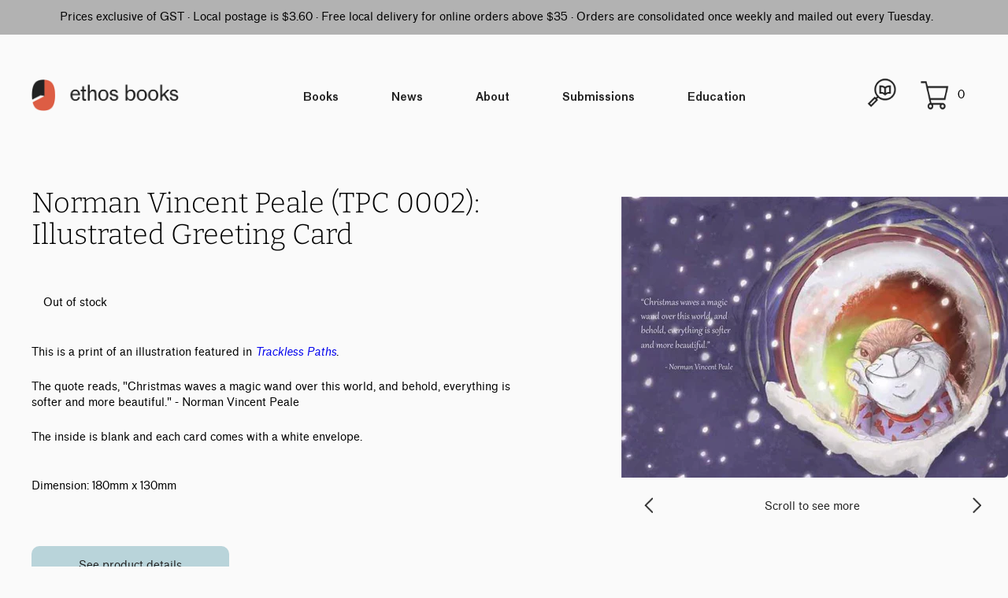

--- FILE ---
content_type: text/html; charset=utf-8
request_url: https://www.ethosbooks.com.sg/products/norman-vincent-peale-tpc-0002-illustrated-greeting-card
body_size: 30059
content:
<!doctype html>
<html lang="en">
  <head>



    <meta charset="utf-8">
    <meta http-equiv="X-UA-Compatible" content="IE=edge">
    <meta name="viewport" content="width=device-width,initial-scale=1">
    <meta name="theme-color" content="">
    <link rel="canonical" href="https://www.ethosbooks.com.sg/products/norman-vincent-peale-tpc-0002-illustrated-greeting-card">
    <link rel="preconnect" href="https://cdn.shopify.com" crossorigin>

    <link rel="icon" type="image/png" href="//www.ethosbooks.com.sg/cdn/shop/t/18/assets/ethos_icon.png?v=112172415680118377981643622937">

    <title>
      Norman Vincent Peale (TPC 0002): Illustrated Greeting Card
 &ndash; Ethos Books</title>

    
      <meta name="description" content="This is a print of an illustration featured in Trackless Paths. The quote reads, &quot;Christmas waves a magic wand over this world, and behold, everything is softer and more beautiful.&quot; - Norman Vincent Peale The inside is blank and each card comes with a white envelope. Dimension: 180mm x 130mm">
    

    
  
  <meta property="og:site_name" content="Ethos Books">
  <meta property="og:url" content="https://www.ethosbooks.com.sg/products/norman-vincent-peale-tpc-0002-illustrated-greeting-card">
  <meta property="og:title" content="Norman Vincent Peale (TPC 0002): Illustrated Greeting Card">
  <meta property="og:type" content="product">
  <meta property="og:description" content="This is a print of an illustration featured in Trackless Paths. The quote reads, &quot;Christmas waves a magic wand over this world, and behold, everything is softer and more beautiful.&quot; - Norman Vincent Peale The inside is blank and each card comes with a white envelope. Dimension: 180mm x 130mm"><meta property="og:image" content="http://www.ethosbooks.com.sg/cdn/shop/products/TPC_0002_-_Christmas_waves_a_special_wand_-_Norman_vincent_peale.jpg?v=1628575595">
    <meta property="og:image:secure_url" content="https://www.ethosbooks.com.sg/cdn/shop/products/TPC_0002_-_Christmas_waves_a_special_wand_-_Norman_vincent_peale.jpg?v=1628575595">
    <meta property="og:image:width" content="750">
    <meta property="og:image:height" content="535"><meta property="og:price:amount" content="3.50">
    <meta property="og:price:currency" content="SGD"><meta name="twitter:card" content="summary_large_image">
  <meta name="twitter:title" content="Norman Vincent Peale (TPC 0002): Illustrated Greeting Card">
  <meta name="twitter:description" content="This is a print of an illustration featured in Trackless Paths. The quote reads, &quot;Christmas waves a magic wand over this world, and behold, everything is softer and more beautiful.&quot; - Norman Vincent Peale The inside is blank and each card comes with a white envelope. Dimension: 180mm x 130mm">
  

    <script>window.performance && window.performance.mark && window.performance.mark('shopify.content_for_header.start');</script><meta name="google-site-verification" content="MoHhHV3JXbbfLM_fxdM4lyE7k3dr8p8PX8hRTm9s414">
<meta id="shopify-digital-wallet" name="shopify-digital-wallet" content="/7540317/digital_wallets/dialog">
<meta name="shopify-checkout-api-token" content="a513b7af08518a250db0194cde41aa13">
<link rel="alternate" type="application/json+oembed" href="https://www.ethosbooks.com.sg/products/norman-vincent-peale-tpc-0002-illustrated-greeting-card.oembed">
<script async="async" src="/checkouts/internal/preloads.js?locale=en-SG"></script>
<link rel="preconnect" href="https://shop.app" crossorigin="anonymous">
<script async="async" src="https://shop.app/checkouts/internal/preloads.js?locale=en-SG&shop_id=7540317" crossorigin="anonymous"></script>
<script id="apple-pay-shop-capabilities" type="application/json">{"shopId":7540317,"countryCode":"SG","currencyCode":"SGD","merchantCapabilities":["supports3DS"],"merchantId":"gid:\/\/shopify\/Shop\/7540317","merchantName":"Ethos Books","requiredBillingContactFields":["postalAddress","email","phone"],"requiredShippingContactFields":["postalAddress","email","phone"],"shippingType":"shipping","supportedNetworks":["visa","masterCard","amex"],"total":{"type":"pending","label":"Ethos Books","amount":"1.00"},"shopifyPaymentsEnabled":true,"supportsSubscriptions":true}</script>
<script id="shopify-features" type="application/json">{"accessToken":"a513b7af08518a250db0194cde41aa13","betas":["rich-media-storefront-analytics"],"domain":"www.ethosbooks.com.sg","predictiveSearch":true,"shopId":7540317,"locale":"en"}</script>
<script>var Shopify = Shopify || {};
Shopify.shop = "ethosbooks.myshopify.com";
Shopify.locale = "en";
Shopify.currency = {"active":"SGD","rate":"1.0"};
Shopify.country = "SG";
Shopify.theme = {"name":"EthosBooks\/ethos_jan31_2022","id":128808911023,"schema_name":"Ethos Books 2021","schema_version":"1.0.0","theme_store_id":null,"role":"main"};
Shopify.theme.handle = "null";
Shopify.theme.style = {"id":null,"handle":null};
Shopify.cdnHost = "www.ethosbooks.com.sg/cdn";
Shopify.routes = Shopify.routes || {};
Shopify.routes.root = "/";</script>
<script type="module">!function(o){(o.Shopify=o.Shopify||{}).modules=!0}(window);</script>
<script>!function(o){function n(){var o=[];function n(){o.push(Array.prototype.slice.apply(arguments))}return n.q=o,n}var t=o.Shopify=o.Shopify||{};t.loadFeatures=n(),t.autoloadFeatures=n()}(window);</script>
<script>
  window.ShopifyPay = window.ShopifyPay || {};
  window.ShopifyPay.apiHost = "shop.app\/pay";
  window.ShopifyPay.redirectState = null;
</script>
<script id="shop-js-analytics" type="application/json">{"pageType":"product"}</script>
<script defer="defer" async type="module" src="//www.ethosbooks.com.sg/cdn/shopifycloud/shop-js/modules/v2/client.init-shop-cart-sync_IZsNAliE.en.esm.js"></script>
<script defer="defer" async type="module" src="//www.ethosbooks.com.sg/cdn/shopifycloud/shop-js/modules/v2/chunk.common_0OUaOowp.esm.js"></script>
<script type="module">
  await import("//www.ethosbooks.com.sg/cdn/shopifycloud/shop-js/modules/v2/client.init-shop-cart-sync_IZsNAliE.en.esm.js");
await import("//www.ethosbooks.com.sg/cdn/shopifycloud/shop-js/modules/v2/chunk.common_0OUaOowp.esm.js");

  window.Shopify.SignInWithShop?.initShopCartSync?.({"fedCMEnabled":true,"windoidEnabled":true});

</script>
<script>
  window.Shopify = window.Shopify || {};
  if (!window.Shopify.featureAssets) window.Shopify.featureAssets = {};
  window.Shopify.featureAssets['shop-js'] = {"shop-cart-sync":["modules/v2/client.shop-cart-sync_DLOhI_0X.en.esm.js","modules/v2/chunk.common_0OUaOowp.esm.js"],"init-fed-cm":["modules/v2/client.init-fed-cm_C6YtU0w6.en.esm.js","modules/v2/chunk.common_0OUaOowp.esm.js"],"shop-button":["modules/v2/client.shop-button_BCMx7GTG.en.esm.js","modules/v2/chunk.common_0OUaOowp.esm.js"],"shop-cash-offers":["modules/v2/client.shop-cash-offers_BT26qb5j.en.esm.js","modules/v2/chunk.common_0OUaOowp.esm.js","modules/v2/chunk.modal_CGo_dVj3.esm.js"],"init-windoid":["modules/v2/client.init-windoid_B9PkRMql.en.esm.js","modules/v2/chunk.common_0OUaOowp.esm.js"],"init-shop-email-lookup-coordinator":["modules/v2/client.init-shop-email-lookup-coordinator_DZkqjsbU.en.esm.js","modules/v2/chunk.common_0OUaOowp.esm.js"],"shop-toast-manager":["modules/v2/client.shop-toast-manager_Di2EnuM7.en.esm.js","modules/v2/chunk.common_0OUaOowp.esm.js"],"shop-login-button":["modules/v2/client.shop-login-button_BtqW_SIO.en.esm.js","modules/v2/chunk.common_0OUaOowp.esm.js","modules/v2/chunk.modal_CGo_dVj3.esm.js"],"avatar":["modules/v2/client.avatar_BTnouDA3.en.esm.js"],"pay-button":["modules/v2/client.pay-button_CWa-C9R1.en.esm.js","modules/v2/chunk.common_0OUaOowp.esm.js"],"init-shop-cart-sync":["modules/v2/client.init-shop-cart-sync_IZsNAliE.en.esm.js","modules/v2/chunk.common_0OUaOowp.esm.js"],"init-customer-accounts":["modules/v2/client.init-customer-accounts_DenGwJTU.en.esm.js","modules/v2/client.shop-login-button_BtqW_SIO.en.esm.js","modules/v2/chunk.common_0OUaOowp.esm.js","modules/v2/chunk.modal_CGo_dVj3.esm.js"],"init-shop-for-new-customer-accounts":["modules/v2/client.init-shop-for-new-customer-accounts_JdHXxpS9.en.esm.js","modules/v2/client.shop-login-button_BtqW_SIO.en.esm.js","modules/v2/chunk.common_0OUaOowp.esm.js","modules/v2/chunk.modal_CGo_dVj3.esm.js"],"init-customer-accounts-sign-up":["modules/v2/client.init-customer-accounts-sign-up_D6__K_p8.en.esm.js","modules/v2/client.shop-login-button_BtqW_SIO.en.esm.js","modules/v2/chunk.common_0OUaOowp.esm.js","modules/v2/chunk.modal_CGo_dVj3.esm.js"],"checkout-modal":["modules/v2/client.checkout-modal_C_ZQDY6s.en.esm.js","modules/v2/chunk.common_0OUaOowp.esm.js","modules/v2/chunk.modal_CGo_dVj3.esm.js"],"shop-follow-button":["modules/v2/client.shop-follow-button_XetIsj8l.en.esm.js","modules/v2/chunk.common_0OUaOowp.esm.js","modules/v2/chunk.modal_CGo_dVj3.esm.js"],"lead-capture":["modules/v2/client.lead-capture_DvA72MRN.en.esm.js","modules/v2/chunk.common_0OUaOowp.esm.js","modules/v2/chunk.modal_CGo_dVj3.esm.js"],"shop-login":["modules/v2/client.shop-login_ClXNxyh6.en.esm.js","modules/v2/chunk.common_0OUaOowp.esm.js","modules/v2/chunk.modal_CGo_dVj3.esm.js"],"payment-terms":["modules/v2/client.payment-terms_CNlwjfZz.en.esm.js","modules/v2/chunk.common_0OUaOowp.esm.js","modules/v2/chunk.modal_CGo_dVj3.esm.js"]};
</script>
<script>(function() {
  var isLoaded = false;
  function asyncLoad() {
    if (isLoaded) return;
    isLoaded = true;
    var urls = ["https:\/\/cdn-bundler.nice-team.net\/app\/js\/bundler.js?shop=ethosbooks.myshopify.com","https:\/\/instagram.pinatropical.com\/insta.js?shop=ethosbooks.myshopify.com","https:\/\/chimpstatic.com\/mcjs-connected\/js\/users\/e36e4f1a21aa4d3f22baff790\/3994031d4a6e6627d16028018.js?shop=ethosbooks.myshopify.com","https:\/\/cdn.shopify.com\/s\/files\/1\/0754\/0317\/t\/18\/assets\/subscribe-it.js?v=1667247129\u0026shop=ethosbooks.myshopify.com","https:\/\/static.klaviyo.com\/onsite\/js\/Ww8PqS\/klaviyo.js?company_id=Ww8PqS\u0026shop=ethosbooks.myshopify.com"];
    for (var i = 0; i < urls.length; i++) {
      var s = document.createElement('script');
      s.type = 'text/javascript';
      s.async = true;
      s.src = urls[i];
      var x = document.getElementsByTagName('script')[0];
      x.parentNode.insertBefore(s, x);
    }
  };
  if(window.attachEvent) {
    window.attachEvent('onload', asyncLoad);
  } else {
    window.addEventListener('load', asyncLoad, false);
  }
})();</script>
<script id="__st">var __st={"a":7540317,"offset":28800,"reqid":"aa0ca765-aa05-403c-ada0-abb46f2e11df-1768525699","pageurl":"www.ethosbooks.com.sg\/products\/norman-vincent-peale-tpc-0002-illustrated-greeting-card","u":"61e40c9929cf","p":"product","rtyp":"product","rid":2955607109};</script>
<script>window.ShopifyPaypalV4VisibilityTracking = true;</script>
<script id="captcha-bootstrap">!function(){'use strict';const t='contact',e='account',n='new_comment',o=[[t,t],['blogs',n],['comments',n],[t,'customer']],c=[[e,'customer_login'],[e,'guest_login'],[e,'recover_customer_password'],[e,'create_customer']],r=t=>t.map((([t,e])=>`form[action*='/${t}']:not([data-nocaptcha='true']) input[name='form_type'][value='${e}']`)).join(','),a=t=>()=>t?[...document.querySelectorAll(t)].map((t=>t.form)):[];function s(){const t=[...o],e=r(t);return a(e)}const i='password',u='form_key',d=['recaptcha-v3-token','g-recaptcha-response','h-captcha-response',i],f=()=>{try{return window.sessionStorage}catch{return}},m='__shopify_v',_=t=>t.elements[u];function p(t,e,n=!1){try{const o=window.sessionStorage,c=JSON.parse(o.getItem(e)),{data:r}=function(t){const{data:e,action:n}=t;return t[m]||n?{data:e,action:n}:{data:t,action:n}}(c);for(const[e,n]of Object.entries(r))t.elements[e]&&(t.elements[e].value=n);n&&o.removeItem(e)}catch(o){console.error('form repopulation failed',{error:o})}}const l='form_type',E='cptcha';function T(t){t.dataset[E]=!0}const w=window,h=w.document,L='Shopify',v='ce_forms',y='captcha';let A=!1;((t,e)=>{const n=(g='f06e6c50-85a8-45c8-87d0-21a2b65856fe',I='https://cdn.shopify.com/shopifycloud/storefront-forms-hcaptcha/ce_storefront_forms_captcha_hcaptcha.v1.5.2.iife.js',D={infoText:'Protected by hCaptcha',privacyText:'Privacy',termsText:'Terms'},(t,e,n)=>{const o=w[L][v],c=o.bindForm;if(c)return c(t,g,e,D).then(n);var r;o.q.push([[t,g,e,D],n]),r=I,A||(h.body.append(Object.assign(h.createElement('script'),{id:'captcha-provider',async:!0,src:r})),A=!0)});var g,I,D;w[L]=w[L]||{},w[L][v]=w[L][v]||{},w[L][v].q=[],w[L][y]=w[L][y]||{},w[L][y].protect=function(t,e){n(t,void 0,e),T(t)},Object.freeze(w[L][y]),function(t,e,n,w,h,L){const[v,y,A,g]=function(t,e,n){const i=e?o:[],u=t?c:[],d=[...i,...u],f=r(d),m=r(i),_=r(d.filter((([t,e])=>n.includes(e))));return[a(f),a(m),a(_),s()]}(w,h,L),I=t=>{const e=t.target;return e instanceof HTMLFormElement?e:e&&e.form},D=t=>v().includes(t);t.addEventListener('submit',(t=>{const e=I(t);if(!e)return;const n=D(e)&&!e.dataset.hcaptchaBound&&!e.dataset.recaptchaBound,o=_(e),c=g().includes(e)&&(!o||!o.value);(n||c)&&t.preventDefault(),c&&!n&&(function(t){try{if(!f())return;!function(t){const e=f();if(!e)return;const n=_(t);if(!n)return;const o=n.value;o&&e.removeItem(o)}(t);const e=Array.from(Array(32),(()=>Math.random().toString(36)[2])).join('');!function(t,e){_(t)||t.append(Object.assign(document.createElement('input'),{type:'hidden',name:u})),t.elements[u].value=e}(t,e),function(t,e){const n=f();if(!n)return;const o=[...t.querySelectorAll(`input[type='${i}']`)].map((({name:t})=>t)),c=[...d,...o],r={};for(const[a,s]of new FormData(t).entries())c.includes(a)||(r[a]=s);n.setItem(e,JSON.stringify({[m]:1,action:t.action,data:r}))}(t,e)}catch(e){console.error('failed to persist form',e)}}(e),e.submit())}));const S=(t,e)=>{t&&!t.dataset[E]&&(n(t,e.some((e=>e===t))),T(t))};for(const o of['focusin','change'])t.addEventListener(o,(t=>{const e=I(t);D(e)&&S(e,y())}));const B=e.get('form_key'),M=e.get(l),P=B&&M;t.addEventListener('DOMContentLoaded',(()=>{const t=y();if(P)for(const e of t)e.elements[l].value===M&&p(e,B);[...new Set([...A(),...v().filter((t=>'true'===t.dataset.shopifyCaptcha))])].forEach((e=>S(e,t)))}))}(h,new URLSearchParams(w.location.search),n,t,e,['guest_login'])})(!0,!0)}();</script>
<script integrity="sha256-4kQ18oKyAcykRKYeNunJcIwy7WH5gtpwJnB7kiuLZ1E=" data-source-attribution="shopify.loadfeatures" defer="defer" src="//www.ethosbooks.com.sg/cdn/shopifycloud/storefront/assets/storefront/load_feature-a0a9edcb.js" crossorigin="anonymous"></script>
<script crossorigin="anonymous" defer="defer" src="//www.ethosbooks.com.sg/cdn/shopifycloud/storefront/assets/shopify_pay/storefront-65b4c6d7.js?v=20250812"></script>
<script data-source-attribution="shopify.dynamic_checkout.dynamic.init">var Shopify=Shopify||{};Shopify.PaymentButton=Shopify.PaymentButton||{isStorefrontPortableWallets:!0,init:function(){window.Shopify.PaymentButton.init=function(){};var t=document.createElement("script");t.src="https://www.ethosbooks.com.sg/cdn/shopifycloud/portable-wallets/latest/portable-wallets.en.js",t.type="module",document.head.appendChild(t)}};
</script>
<script data-source-attribution="shopify.dynamic_checkout.buyer_consent">
  function portableWalletsHideBuyerConsent(e){var t=document.getElementById("shopify-buyer-consent"),n=document.getElementById("shopify-subscription-policy-button");t&&n&&(t.classList.add("hidden"),t.setAttribute("aria-hidden","true"),n.removeEventListener("click",e))}function portableWalletsShowBuyerConsent(e){var t=document.getElementById("shopify-buyer-consent"),n=document.getElementById("shopify-subscription-policy-button");t&&n&&(t.classList.remove("hidden"),t.removeAttribute("aria-hidden"),n.addEventListener("click",e))}window.Shopify?.PaymentButton&&(window.Shopify.PaymentButton.hideBuyerConsent=portableWalletsHideBuyerConsent,window.Shopify.PaymentButton.showBuyerConsent=portableWalletsShowBuyerConsent);
</script>
<script data-source-attribution="shopify.dynamic_checkout.cart.bootstrap">document.addEventListener("DOMContentLoaded",(function(){function t(){return document.querySelector("shopify-accelerated-checkout-cart, shopify-accelerated-checkout")}if(t())Shopify.PaymentButton.init();else{new MutationObserver((function(e,n){t()&&(Shopify.PaymentButton.init(),n.disconnect())})).observe(document.body,{childList:!0,subtree:!0})}}));
</script>
<link id="shopify-accelerated-checkout-styles" rel="stylesheet" media="screen" href="https://www.ethosbooks.com.sg/cdn/shopifycloud/portable-wallets/latest/accelerated-checkout-backwards-compat.css" crossorigin="anonymous">
<style id="shopify-accelerated-checkout-cart">
        #shopify-buyer-consent {
  margin-top: 1em;
  display: inline-block;
  width: 100%;
}

#shopify-buyer-consent.hidden {
  display: none;
}

#shopify-subscription-policy-button {
  background: none;
  border: none;
  padding: 0;
  text-decoration: underline;
  font-size: inherit;
  cursor: pointer;
}

#shopify-subscription-policy-button::before {
  box-shadow: none;
}

      </style>

<script>window.performance && window.performance.mark && window.performance.mark('shopify.content_for_header.end');</script>

    <link type="text/css" href="//www.ethosbooks.com.sg/cdn/shop/t/18/assets/main.css?v=89475211790751998551645433292" rel="stylesheet">
    <link type="text/css" href="//www.ethosbooks.com.sg/cdn/shop/t/18/assets/title.css?v=115697636513130470321645433293" rel="stylesheet">
    <link type="text/css" href="//www.ethosbooks.com.sg/cdn/shop/t/18/assets/books.css?v=182445762251217652401645433290" rel="stylesheet">
    
    <script type="application/javascript" src="//www.ethosbooks.com.sg/cdn/shop/t/18/assets/app.js?v=152555879274252732241648721496" async>

  <link href="https://monorail-edge.shopifysvc.com" rel="dns-prefetch">
<script>(function(){if ("sendBeacon" in navigator && "performance" in window) {try {var session_token_from_headers = performance.getEntriesByType('navigation')[0].serverTiming.find(x => x.name == '_s').description;} catch {var session_token_from_headers = undefined;}var session_cookie_matches = document.cookie.match(/_shopify_s=([^;]*)/);var session_token_from_cookie = session_cookie_matches && session_cookie_matches.length === 2 ? session_cookie_matches[1] : "";var session_token = session_token_from_headers || session_token_from_cookie || "";function handle_abandonment_event(e) {var entries = performance.getEntries().filter(function(entry) {return /monorail-edge.shopifysvc.com/.test(entry.name);});if (!window.abandonment_tracked && entries.length === 0) {window.abandonment_tracked = true;var currentMs = Date.now();var navigation_start = performance.timing.navigationStart;var payload = {shop_id: 7540317,url: window.location.href,navigation_start,duration: currentMs - navigation_start,session_token,page_type: "product"};window.navigator.sendBeacon("https://monorail-edge.shopifysvc.com/v1/produce", JSON.stringify({schema_id: "online_store_buyer_site_abandonment/1.1",payload: payload,metadata: {event_created_at_ms: currentMs,event_sent_at_ms: currentMs}}));}}window.addEventListener('pagehide', handle_abandonment_event);}}());</script>
<script id="web-pixels-manager-setup">(function e(e,d,r,n,o){if(void 0===o&&(o={}),!Boolean(null===(a=null===(i=window.Shopify)||void 0===i?void 0:i.analytics)||void 0===a?void 0:a.replayQueue)){var i,a;window.Shopify=window.Shopify||{};var t=window.Shopify;t.analytics=t.analytics||{};var s=t.analytics;s.replayQueue=[],s.publish=function(e,d,r){return s.replayQueue.push([e,d,r]),!0};try{self.performance.mark("wpm:start")}catch(e){}var l=function(){var e={modern:/Edge?\/(1{2}[4-9]|1[2-9]\d|[2-9]\d{2}|\d{4,})\.\d+(\.\d+|)|Firefox\/(1{2}[4-9]|1[2-9]\d|[2-9]\d{2}|\d{4,})\.\d+(\.\d+|)|Chrom(ium|e)\/(9{2}|\d{3,})\.\d+(\.\d+|)|(Maci|X1{2}).+ Version\/(15\.\d+|(1[6-9]|[2-9]\d|\d{3,})\.\d+)([,.]\d+|)( \(\w+\)|)( Mobile\/\w+|) Safari\/|Chrome.+OPR\/(9{2}|\d{3,})\.\d+\.\d+|(CPU[ +]OS|iPhone[ +]OS|CPU[ +]iPhone|CPU IPhone OS|CPU iPad OS)[ +]+(15[._]\d+|(1[6-9]|[2-9]\d|\d{3,})[._]\d+)([._]\d+|)|Android:?[ /-](13[3-9]|1[4-9]\d|[2-9]\d{2}|\d{4,})(\.\d+|)(\.\d+|)|Android.+Firefox\/(13[5-9]|1[4-9]\d|[2-9]\d{2}|\d{4,})\.\d+(\.\d+|)|Android.+Chrom(ium|e)\/(13[3-9]|1[4-9]\d|[2-9]\d{2}|\d{4,})\.\d+(\.\d+|)|SamsungBrowser\/([2-9]\d|\d{3,})\.\d+/,legacy:/Edge?\/(1[6-9]|[2-9]\d|\d{3,})\.\d+(\.\d+|)|Firefox\/(5[4-9]|[6-9]\d|\d{3,})\.\d+(\.\d+|)|Chrom(ium|e)\/(5[1-9]|[6-9]\d|\d{3,})\.\d+(\.\d+|)([\d.]+$|.*Safari\/(?![\d.]+ Edge\/[\d.]+$))|(Maci|X1{2}).+ Version\/(10\.\d+|(1[1-9]|[2-9]\d|\d{3,})\.\d+)([,.]\d+|)( \(\w+\)|)( Mobile\/\w+|) Safari\/|Chrome.+OPR\/(3[89]|[4-9]\d|\d{3,})\.\d+\.\d+|(CPU[ +]OS|iPhone[ +]OS|CPU[ +]iPhone|CPU IPhone OS|CPU iPad OS)[ +]+(10[._]\d+|(1[1-9]|[2-9]\d|\d{3,})[._]\d+)([._]\d+|)|Android:?[ /-](13[3-9]|1[4-9]\d|[2-9]\d{2}|\d{4,})(\.\d+|)(\.\d+|)|Mobile Safari.+OPR\/([89]\d|\d{3,})\.\d+\.\d+|Android.+Firefox\/(13[5-9]|1[4-9]\d|[2-9]\d{2}|\d{4,})\.\d+(\.\d+|)|Android.+Chrom(ium|e)\/(13[3-9]|1[4-9]\d|[2-9]\d{2}|\d{4,})\.\d+(\.\d+|)|Android.+(UC? ?Browser|UCWEB|U3)[ /]?(15\.([5-9]|\d{2,})|(1[6-9]|[2-9]\d|\d{3,})\.\d+)\.\d+|SamsungBrowser\/(5\.\d+|([6-9]|\d{2,})\.\d+)|Android.+MQ{2}Browser\/(14(\.(9|\d{2,})|)|(1[5-9]|[2-9]\d|\d{3,})(\.\d+|))(\.\d+|)|K[Aa][Ii]OS\/(3\.\d+|([4-9]|\d{2,})\.\d+)(\.\d+|)/},d=e.modern,r=e.legacy,n=navigator.userAgent;return n.match(d)?"modern":n.match(r)?"legacy":"unknown"}(),u="modern"===l?"modern":"legacy",c=(null!=n?n:{modern:"",legacy:""})[u],f=function(e){return[e.baseUrl,"/wpm","/b",e.hashVersion,"modern"===e.buildTarget?"m":"l",".js"].join("")}({baseUrl:d,hashVersion:r,buildTarget:u}),m=function(e){var d=e.version,r=e.bundleTarget,n=e.surface,o=e.pageUrl,i=e.monorailEndpoint;return{emit:function(e){var a=e.status,t=e.errorMsg,s=(new Date).getTime(),l=JSON.stringify({metadata:{event_sent_at_ms:s},events:[{schema_id:"web_pixels_manager_load/3.1",payload:{version:d,bundle_target:r,page_url:o,status:a,surface:n,error_msg:t},metadata:{event_created_at_ms:s}}]});if(!i)return console&&console.warn&&console.warn("[Web Pixels Manager] No Monorail endpoint provided, skipping logging."),!1;try{return self.navigator.sendBeacon.bind(self.navigator)(i,l)}catch(e){}var u=new XMLHttpRequest;try{return u.open("POST",i,!0),u.setRequestHeader("Content-Type","text/plain"),u.send(l),!0}catch(e){return console&&console.warn&&console.warn("[Web Pixels Manager] Got an unhandled error while logging to Monorail."),!1}}}}({version:r,bundleTarget:l,surface:e.surface,pageUrl:self.location.href,monorailEndpoint:e.monorailEndpoint});try{o.browserTarget=l,function(e){var d=e.src,r=e.async,n=void 0===r||r,o=e.onload,i=e.onerror,a=e.sri,t=e.scriptDataAttributes,s=void 0===t?{}:t,l=document.createElement("script"),u=document.querySelector("head"),c=document.querySelector("body");if(l.async=n,l.src=d,a&&(l.integrity=a,l.crossOrigin="anonymous"),s)for(var f in s)if(Object.prototype.hasOwnProperty.call(s,f))try{l.dataset[f]=s[f]}catch(e){}if(o&&l.addEventListener("load",o),i&&l.addEventListener("error",i),u)u.appendChild(l);else{if(!c)throw new Error("Did not find a head or body element to append the script");c.appendChild(l)}}({src:f,async:!0,onload:function(){if(!function(){var e,d;return Boolean(null===(d=null===(e=window.Shopify)||void 0===e?void 0:e.analytics)||void 0===d?void 0:d.initialized)}()){var d=window.webPixelsManager.init(e)||void 0;if(d){var r=window.Shopify.analytics;r.replayQueue.forEach((function(e){var r=e[0],n=e[1],o=e[2];d.publishCustomEvent(r,n,o)})),r.replayQueue=[],r.publish=d.publishCustomEvent,r.visitor=d.visitor,r.initialized=!0}}},onerror:function(){return m.emit({status:"failed",errorMsg:"".concat(f," has failed to load")})},sri:function(e){var d=/^sha384-[A-Za-z0-9+/=]+$/;return"string"==typeof e&&d.test(e)}(c)?c:"",scriptDataAttributes:o}),m.emit({status:"loading"})}catch(e){m.emit({status:"failed",errorMsg:(null==e?void 0:e.message)||"Unknown error"})}}})({shopId: 7540317,storefrontBaseUrl: "https://www.ethosbooks.com.sg",extensionsBaseUrl: "https://extensions.shopifycdn.com/cdn/shopifycloud/web-pixels-manager",monorailEndpoint: "https://monorail-edge.shopifysvc.com/unstable/produce_batch",surface: "storefront-renderer",enabledBetaFlags: ["2dca8a86"],webPixelsConfigList: [{"id":"546668719","configuration":"{\"config\":\"{\\\"pixel_id\\\":\\\"G-RDFYRZ2TVK\\\",\\\"gtag_events\\\":[{\\\"type\\\":\\\"purchase\\\",\\\"action_label\\\":\\\"G-RDFYRZ2TVK\\\"},{\\\"type\\\":\\\"page_view\\\",\\\"action_label\\\":\\\"G-RDFYRZ2TVK\\\"},{\\\"type\\\":\\\"view_item\\\",\\\"action_label\\\":\\\"G-RDFYRZ2TVK\\\"},{\\\"type\\\":\\\"search\\\",\\\"action_label\\\":\\\"G-RDFYRZ2TVK\\\"},{\\\"type\\\":\\\"add_to_cart\\\",\\\"action_label\\\":\\\"G-RDFYRZ2TVK\\\"},{\\\"type\\\":\\\"begin_checkout\\\",\\\"action_label\\\":\\\"G-RDFYRZ2TVK\\\"},{\\\"type\\\":\\\"add_payment_info\\\",\\\"action_label\\\":\\\"G-RDFYRZ2TVK\\\"}],\\\"enable_monitoring_mode\\\":false}\"}","eventPayloadVersion":"v1","runtimeContext":"OPEN","scriptVersion":"b2a88bafab3e21179ed38636efcd8a93","type":"APP","apiClientId":1780363,"privacyPurposes":[],"dataSharingAdjustments":{"protectedCustomerApprovalScopes":["read_customer_address","read_customer_email","read_customer_name","read_customer_personal_data","read_customer_phone"]}},{"id":"55574703","eventPayloadVersion":"v1","runtimeContext":"LAX","scriptVersion":"1","type":"CUSTOM","privacyPurposes":["MARKETING"],"name":"Meta pixel (migrated)"},{"id":"shopify-app-pixel","configuration":"{}","eventPayloadVersion":"v1","runtimeContext":"STRICT","scriptVersion":"0450","apiClientId":"shopify-pixel","type":"APP","privacyPurposes":["ANALYTICS","MARKETING"]},{"id":"shopify-custom-pixel","eventPayloadVersion":"v1","runtimeContext":"LAX","scriptVersion":"0450","apiClientId":"shopify-pixel","type":"CUSTOM","privacyPurposes":["ANALYTICS","MARKETING"]}],isMerchantRequest: false,initData: {"shop":{"name":"Ethos Books","paymentSettings":{"currencyCode":"SGD"},"myshopifyDomain":"ethosbooks.myshopify.com","countryCode":"SG","storefrontUrl":"https:\/\/www.ethosbooks.com.sg"},"customer":null,"cart":null,"checkout":null,"productVariants":[{"price":{"amount":3.5,"currencyCode":"SGD"},"product":{"title":"Norman Vincent Peale (TPC 0002): Illustrated Greeting Card","vendor":"Joshua Chiang","id":"2955607109","untranslatedTitle":"Norman Vincent Peale (TPC 0002): Illustrated Greeting Card","url":"\/products\/norman-vincent-peale-tpc-0002-illustrated-greeting-card","type":"Other"},"id":"8710654149","image":{"src":"\/\/www.ethosbooks.com.sg\/cdn\/shop\/products\/TPC_0002_-_Christmas_waves_a_special_wand_-_Norman_vincent_peale.jpg?v=1628575595"},"sku":"","title":"Default Title","untranslatedTitle":"Default Title"}],"purchasingCompany":null},},"https://www.ethosbooks.com.sg/cdn","fcfee988w5aeb613cpc8e4bc33m6693e112",{"modern":"","legacy":""},{"shopId":"7540317","storefrontBaseUrl":"https:\/\/www.ethosbooks.com.sg","extensionBaseUrl":"https:\/\/extensions.shopifycdn.com\/cdn\/shopifycloud\/web-pixels-manager","surface":"storefront-renderer","enabledBetaFlags":"[\"2dca8a86\"]","isMerchantRequest":"false","hashVersion":"fcfee988w5aeb613cpc8e4bc33m6693e112","publish":"custom","events":"[[\"page_viewed\",{}],[\"product_viewed\",{\"productVariant\":{\"price\":{\"amount\":3.5,\"currencyCode\":\"SGD\"},\"product\":{\"title\":\"Norman Vincent Peale (TPC 0002): Illustrated Greeting Card\",\"vendor\":\"Joshua Chiang\",\"id\":\"2955607109\",\"untranslatedTitle\":\"Norman Vincent Peale (TPC 0002): Illustrated Greeting Card\",\"url\":\"\/products\/norman-vincent-peale-tpc-0002-illustrated-greeting-card\",\"type\":\"Other\"},\"id\":\"8710654149\",\"image\":{\"src\":\"\/\/www.ethosbooks.com.sg\/cdn\/shop\/products\/TPC_0002_-_Christmas_waves_a_special_wand_-_Norman_vincent_peale.jpg?v=1628575595\"},\"sku\":\"\",\"title\":\"Default Title\",\"untranslatedTitle\":\"Default Title\"}}]]"});</script><script>
  window.ShopifyAnalytics = window.ShopifyAnalytics || {};
  window.ShopifyAnalytics.meta = window.ShopifyAnalytics.meta || {};
  window.ShopifyAnalytics.meta.currency = 'SGD';
  var meta = {"product":{"id":2955607109,"gid":"gid:\/\/shopify\/Product\/2955607109","vendor":"Joshua Chiang","type":"Other","handle":"norman-vincent-peale-tpc-0002-illustrated-greeting-card","variants":[{"id":8710654149,"price":350,"name":"Norman Vincent Peale (TPC 0002): Illustrated Greeting Card","public_title":null,"sku":""}],"remote":false},"page":{"pageType":"product","resourceType":"product","resourceId":2955607109,"requestId":"aa0ca765-aa05-403c-ada0-abb46f2e11df-1768525699"}};
  for (var attr in meta) {
    window.ShopifyAnalytics.meta[attr] = meta[attr];
  }
</script>
<script class="analytics">
  (function () {
    var customDocumentWrite = function(content) {
      var jquery = null;

      if (window.jQuery) {
        jquery = window.jQuery;
      } else if (window.Checkout && window.Checkout.$) {
        jquery = window.Checkout.$;
      }

      if (jquery) {
        jquery('body').append(content);
      }
    };

    var hasLoggedConversion = function(token) {
      if (token) {
        return document.cookie.indexOf('loggedConversion=' + token) !== -1;
      }
      return false;
    }

    var setCookieIfConversion = function(token) {
      if (token) {
        var twoMonthsFromNow = new Date(Date.now());
        twoMonthsFromNow.setMonth(twoMonthsFromNow.getMonth() + 2);

        document.cookie = 'loggedConversion=' + token + '; expires=' + twoMonthsFromNow;
      }
    }

    var trekkie = window.ShopifyAnalytics.lib = window.trekkie = window.trekkie || [];
    if (trekkie.integrations) {
      return;
    }
    trekkie.methods = [
      'identify',
      'page',
      'ready',
      'track',
      'trackForm',
      'trackLink'
    ];
    trekkie.factory = function(method) {
      return function() {
        var args = Array.prototype.slice.call(arguments);
        args.unshift(method);
        trekkie.push(args);
        return trekkie;
      };
    };
    for (var i = 0; i < trekkie.methods.length; i++) {
      var key = trekkie.methods[i];
      trekkie[key] = trekkie.factory(key);
    }
    trekkie.load = function(config) {
      trekkie.config = config || {};
      trekkie.config.initialDocumentCookie = document.cookie;
      var first = document.getElementsByTagName('script')[0];
      var script = document.createElement('script');
      script.type = 'text/javascript';
      script.onerror = function(e) {
        var scriptFallback = document.createElement('script');
        scriptFallback.type = 'text/javascript';
        scriptFallback.onerror = function(error) {
                var Monorail = {
      produce: function produce(monorailDomain, schemaId, payload) {
        var currentMs = new Date().getTime();
        var event = {
          schema_id: schemaId,
          payload: payload,
          metadata: {
            event_created_at_ms: currentMs,
            event_sent_at_ms: currentMs
          }
        };
        return Monorail.sendRequest("https://" + monorailDomain + "/v1/produce", JSON.stringify(event));
      },
      sendRequest: function sendRequest(endpointUrl, payload) {
        // Try the sendBeacon API
        if (window && window.navigator && typeof window.navigator.sendBeacon === 'function' && typeof window.Blob === 'function' && !Monorail.isIos12()) {
          var blobData = new window.Blob([payload], {
            type: 'text/plain'
          });

          if (window.navigator.sendBeacon(endpointUrl, blobData)) {
            return true;
          } // sendBeacon was not successful

        } // XHR beacon

        var xhr = new XMLHttpRequest();

        try {
          xhr.open('POST', endpointUrl);
          xhr.setRequestHeader('Content-Type', 'text/plain');
          xhr.send(payload);
        } catch (e) {
          console.log(e);
        }

        return false;
      },
      isIos12: function isIos12() {
        return window.navigator.userAgent.lastIndexOf('iPhone; CPU iPhone OS 12_') !== -1 || window.navigator.userAgent.lastIndexOf('iPad; CPU OS 12_') !== -1;
      }
    };
    Monorail.produce('monorail-edge.shopifysvc.com',
      'trekkie_storefront_load_errors/1.1',
      {shop_id: 7540317,
      theme_id: 128808911023,
      app_name: "storefront",
      context_url: window.location.href,
      source_url: "//www.ethosbooks.com.sg/cdn/s/trekkie.storefront.cd680fe47e6c39ca5d5df5f0a32d569bc48c0f27.min.js"});

        };
        scriptFallback.async = true;
        scriptFallback.src = '//www.ethosbooks.com.sg/cdn/s/trekkie.storefront.cd680fe47e6c39ca5d5df5f0a32d569bc48c0f27.min.js';
        first.parentNode.insertBefore(scriptFallback, first);
      };
      script.async = true;
      script.src = '//www.ethosbooks.com.sg/cdn/s/trekkie.storefront.cd680fe47e6c39ca5d5df5f0a32d569bc48c0f27.min.js';
      first.parentNode.insertBefore(script, first);
    };
    trekkie.load(
      {"Trekkie":{"appName":"storefront","development":false,"defaultAttributes":{"shopId":7540317,"isMerchantRequest":null,"themeId":128808911023,"themeCityHash":"5565829594378642257","contentLanguage":"en","currency":"SGD","eventMetadataId":"c2651046-f82d-4eb2-b933-78395a5e236e"},"isServerSideCookieWritingEnabled":true,"monorailRegion":"shop_domain","enabledBetaFlags":["65f19447"]},"Session Attribution":{},"S2S":{"facebookCapiEnabled":false,"source":"trekkie-storefront-renderer","apiClientId":580111}}
    );

    var loaded = false;
    trekkie.ready(function() {
      if (loaded) return;
      loaded = true;

      window.ShopifyAnalytics.lib = window.trekkie;

      var originalDocumentWrite = document.write;
      document.write = customDocumentWrite;
      try { window.ShopifyAnalytics.merchantGoogleAnalytics.call(this); } catch(error) {};
      document.write = originalDocumentWrite;

      window.ShopifyAnalytics.lib.page(null,{"pageType":"product","resourceType":"product","resourceId":2955607109,"requestId":"aa0ca765-aa05-403c-ada0-abb46f2e11df-1768525699","shopifyEmitted":true});

      var match = window.location.pathname.match(/checkouts\/(.+)\/(thank_you|post_purchase)/)
      var token = match? match[1]: undefined;
      if (!hasLoggedConversion(token)) {
        setCookieIfConversion(token);
        window.ShopifyAnalytics.lib.track("Viewed Product",{"currency":"SGD","variantId":8710654149,"productId":2955607109,"productGid":"gid:\/\/shopify\/Product\/2955607109","name":"Norman Vincent Peale (TPC 0002): Illustrated Greeting Card","price":"3.50","sku":"","brand":"Joshua Chiang","variant":null,"category":"Other","nonInteraction":true,"remote":false},undefined,undefined,{"shopifyEmitted":true});
      window.ShopifyAnalytics.lib.track("monorail:\/\/trekkie_storefront_viewed_product\/1.1",{"currency":"SGD","variantId":8710654149,"productId":2955607109,"productGid":"gid:\/\/shopify\/Product\/2955607109","name":"Norman Vincent Peale (TPC 0002): Illustrated Greeting Card","price":"3.50","sku":"","brand":"Joshua Chiang","variant":null,"category":"Other","nonInteraction":true,"remote":false,"referer":"https:\/\/www.ethosbooks.com.sg\/products\/norman-vincent-peale-tpc-0002-illustrated-greeting-card"});
      }
    });


        var eventsListenerScript = document.createElement('script');
        eventsListenerScript.async = true;
        eventsListenerScript.src = "//www.ethosbooks.com.sg/cdn/shopifycloud/storefront/assets/shop_events_listener-3da45d37.js";
        document.getElementsByTagName('head')[0].appendChild(eventsListenerScript);

})();</script>
  <script>
  if (!window.ga || (window.ga && typeof window.ga !== 'function')) {
    window.ga = function ga() {
      (window.ga.q = window.ga.q || []).push(arguments);
      if (window.Shopify && window.Shopify.analytics && typeof window.Shopify.analytics.publish === 'function') {
        window.Shopify.analytics.publish("ga_stub_called", {}, {sendTo: "google_osp_migration"});
      }
      console.error("Shopify's Google Analytics stub called with:", Array.from(arguments), "\nSee https://help.shopify.com/manual/promoting-marketing/pixels/pixel-migration#google for more information.");
    };
    if (window.Shopify && window.Shopify.analytics && typeof window.Shopify.analytics.publish === 'function') {
      window.Shopify.analytics.publish("ga_stub_initialized", {}, {sendTo: "google_osp_migration"});
    }
  }
</script>
<script
  defer
  src="https://www.ethosbooks.com.sg/cdn/shopifycloud/perf-kit/shopify-perf-kit-3.0.3.min.js"
  data-application="storefront-renderer"
  data-shop-id="7540317"
  data-render-region="gcp-us-central1"
  data-page-type="product"
  data-theme-instance-id="128808911023"
  data-theme-name="Ethos Books 2021"
  data-theme-version="1.0.0"
  data-monorail-region="shop_domain"
  data-resource-timing-sampling-rate="10"
  data-shs="true"
  data-shs-beacon="true"
  data-shs-export-with-fetch="true"
  data-shs-logs-sample-rate="1"
  data-shs-beacon-endpoint="https://www.ethosbooks.com.sg/api/collect"
></script>
</head>

  <body class="body">

    <div id="shopify-section-cookie_banner" class="shopify-section"><style>

    .cookie_banner {
      display: none;
      flex-direction: row;
      justify-content: space-between;
      align-items: center;
      padding-left: 40px;
      padding-right: 40px;
      padding-top: 20px;
      padding-bottom: 20px;
    }

    .cookie_paragraphs {
      width: auto;
      display: flex;
      flex-direction: row;
      align-items: center;
      justify-content: space-between;
  }

  </style>
  
  <div class="cookie_banner" id="cookies-banner">

    <div class="cookie_paragraphs">
      <p style="padding-right: 20px"><b>We care about your privacy.</b></p>
      <p>We use cookies to improve your browsing experience.</p>
    </div>
    
    <div></div>
    
    <div style="width: auto">
      <a class="ethos_button" onclick="handleAccept()">Ok</a>
      <a class="ethos_button button_blank" onclick="handleDecline()">No Thanks</a>
    </div>

  </div>

  <script>

    function getBannerEl() {
      return document.getElementById('cookies-banner');
    }

    function hideBanner(res) {
      getBannerEl().style.display = 'none';
    }

    function showBanner() {
      getBannerEl().style.display = 'flex';
    }

    function handleAccept(e) {
      window.Shopify.customerPrivacy.setTrackingConsent(true, hideBanner);

      document.addEventListener('trackingConsentAccepted',function() {
        console.log('trackingConsentAccepted event fired');
      });
    }

    function handleDecline() {
      window.Shopify.customerPrivacy.setTrackingConsent(false,hideBanner);
    }

    function initCookieBanner() {

      window.Shopify.customerPrivacy.shouldShowGDPRBanner();

      const userCanBeTracked = window.Shopify.customerPrivacy.userCanBeTracked();
      const userTrackingConsent = window.Shopify.customerPrivacy.getTrackingConsent();

      console.log(userCanBeTracked);
      console.log(userTrackingConsent);

      if(!userCanBeTracked && userTrackingConsent == 'no') {
        showBanner();
      }else{
      }

    }

    window.Shopify.loadFeatures([
      {
        name: 'consent-tracking-api',
        version: '0.1',
      }
    ],
    function(error) {
      if (error) {
        throw error;
      }

      initCookieBanner();
    });
    
  </script>
  
  </div>

    <div id="shopify-section-full-banner" class="shopify-section"><style>
    .page_banner {
        display: flex;
        flex-direction: row;
        justify-content: center;
        align-items: center;
        padding: 10px;
        background-color: #B2B2B2;
        padding-left: 20px;
        padding-right: 20px;
    }

    @media only screen and (max-width: 800px){
        .page_banner {
            display: flex;
            flex-direction: column;
            justify-content: center;
            align-items: center;
            padding: 20px;
            background-color: #B2B2B2;
        }
    }

    .banner_p{
        margin-right: 20px;
        width: auto;
    }

    @media only screen and (max-width: 800px){
        .banner_p{
            margin-right: 0px;
            width: auto;
        }
    }
    
</style>



  <div class="page_banner">

    

    
      <p class="banner_p">Prices exclusive of GST · Local postage is $3.60 · Free local delivery for online orders above $35 · Orders are consolidated once weekly and mailed out every Tuesday.</p>
    

    

  </div>





</div>

    <div id="shopify-section-discount_popup" class="shopify-section"><style>

    .popup_section{
        position: fixed;
        right: 20px;
        bottom: 20px;
        z-index: 100;
    }

    @media only screen and (max-width: 800px){
        .popup_section {
            position: fixed;
            right: 0px;
            left: 0px;
            z-index: 100;
            bottom: 0px;
            display: flex;
            flex-direction: column;
            width: 100vw;
            padding: 0px;
            align-self: center;
            align-items: stretch;
        }
    }

    .page_popup {
        display: flex;
        flex-direction: column;
        justify-content: center;
        align-items: center;
        padding: 20px;
        background-color: #B2B2B2;
    }

    @media only screen and (max-width: 800px){
        .page_popup {
            display: flex;
            flex-direction: column;
            justify-content: center;
            align-items: center;
            background-color: #B2B2B2;
            padding: 20px;
        }
    }

    .p{
        margin-right: 20px;
    }

    .popup_close{
        width: 30px;
        height: 30px;
        cursor: pointer;
    }

    .popup_close_div{
        display: flex;
        flex-direction: row;
        justify-content: flex-end;
        align-items: flex-end;
    }

    .popup_option_buttons{
        display: flex;
        flex-direction: row;
        padding: 5px;
        margin-bottom: 5px;
    }

    @media only screen and (max-width: 600px){
        .popup_option_buttons {
            flex-direction: column;
        }
    }

</style>




<script>

    function add_popup_to_cart(e){
        var variant = e.getAttribute("variant");
        document.getElementById("popup_add_cart").innerHTML = "Adding to cart..";
        function callback(){
            
            document.getElementById("popup_add_cart").innerHTML = "Added to cart!";
            sessionStorage.setItem("popup_added", true);

            window.setTimeout(function(){
                close_popup();
                window.location.reload();
            }, 1000);

            
        }
        add_to_cart_generic(variant, 1, callback);
    }
    

    if(sessionStorage.getItem("close_popup") == "true"){
        var section = document.getElementById("popup_section");
        section.style.display = "none";
    }

   

    function update_popup_value(cart){
        
        var popup = document.getElementById("popup_section");
        if(popup != null || popup != undefined){
            if(cart.original_total_price > 5000 && sessionStorage.getItem("popup_added") != "true"){
                popup.style.display = "";
            }else{
                popup.style.display = "none";
            }
        }
        
    }

    var cart = {"note":null,"attributes":{},"original_total_price":0,"total_price":0,"total_discount":0,"total_weight":0.0,"item_count":0,"items":[],"requires_shipping":false,"currency":"SGD","items_subtotal_price":0,"cart_level_discount_applications":[],"checkout_charge_amount":0};
    update_popup_value(cart);

    function close_popup(){
        var section = document.getElementById("popup_section");
        section.style.display = "none";
        sessionStorage.setItem("close_popup", true);
    }

</script>



</div>
    
    <main>
      <div id="shopify-section-template--15356181905583__full_banner_6eKq6N" class="shopify-section"><style>
    .page_banner {
        display: flex;
        flex-direction: row;
        justify-content: center;
        align-items: center;
        padding: 10px;
        background-color: #B2B2B2;
        padding-left: 20px;
        padding-right: 20px;
    }

    @media only screen and (max-width: 800px){
        .page_banner {
            display: flex;
            flex-direction: column;
            justify-content: center;
            align-items: center;
            padding: 20px;
            background-color: #B2B2B2;
        }
    }

    .banner_p{
        margin-right: 20px;
        width: auto;
    }

    @media only screen and (max-width: 800px){
        .banner_p{
            margin-right: 0px;
            width: auto;
        }
    }
    
</style>





</div><div id="shopify-section-template--15356181905583__header" class="shopify-section"><link type="text/css" href="//www.ethosbooks.com.sg/cdn/shop/t/18/assets/header.css?v=93476179699579307071645433291" rel="stylesheet">









<div class="header_div" style="background-color: #fafafa">

  <div class="header_icons">

    <a class="header_logo_div" href="/">

      <img src="//www.ethosbooks.com.sg/cdn/shop/t/18/assets/logo_orange_black.png?v=20073517964587441391643622939" alt="ethos books logo" class="header_logo" />

    </a>

    
      <div class="header_links">
        <a class="header_link black" href="/pages/books">Books</a>
        <a class="header_link black" href="/pages/news">News</a>
        <a class="header_link black" href="/pages/about">About</a>
        <a class="header_link black" href="/pages/submissions">Submissions</a>
        <a class="header_link black" href="/pages/education">Education</a>
      </div>
    

    <div class="header_cart_buttons_div">

      <div class="header_icons_div">
      
        <a href="/search" class="search_icon_a" style="margin: 10px">
          
            <img src="//www.ethosbooks.com.sg/cdn/shop/t/18/assets/search_icon.png?v=7688129532424734811643622938" alt="search icon" class="header_icon search_icon" />
          
        </a>

        <a class="cart_div" href="/cart">
          
            <img src="//www.ethosbooks.com.sg/cdn/shop/t/18/assets/cart_icon.png?v=160573987167429046981643622939" alt="search icon" class="header_icon" />
            <p id="cart_count" class="cart_count" onload="update_cart_count()" style="color: black">0</p>
                  
        </a>

      </div>

      <img class="mobile_header_icon" id="menu_icon" onclick="mobile_open_menu()" src="//www.ethosbooks.com.sg/cdn/shop/t/18/assets/menu_icon.png?v=122660846733328934311643622939" id="menu_icon" loading="lazy" width height/>
      <img class="mobile_header_icon" id="cross_icon" onclick="mobile_open_menu()" src="//www.ethosbooks.com.sg/cdn/shop/t/18/assets/cross.png?v=168481642318567246691643622937" style="display: none" id="cross_icon" loading="lazy" width height/>

    </div>

  </div>

  <script onload="update_cart_count()">

    var background_color = '#fafafa';

    function update_cart_count(){

      fetch('/cart.js')
      .then(response => response.json())
      .then(data => {
        console.log(data);
        var total_count = 0;
        for(var index in data.items){
          var item = data.items[index];
          total_count += item.quantity;
        };
        document.getElementById("cart_count").innerHTML = total_count;
      });

    }
  </script>

  
    <div class="header_links mobile" style="display: none" id="header_links">
      <a class="header_link black" href="/pages/books">Books</a>
      <a class="header_link black" href="/pages/news">News</a>
      <a class="header_link black" href="/pages/about">About</a>
      <a class="header_link black" href="/pages/submissions">Submissions</a>
      <a class="header_link black" href="/pages/education">Education</a>
    </div>
  


</div>

<script>

  var theme_settings = {"sheet_id":"19PBGhPXb7CO-oOTTGKmKIKBuGASMPYhT56RuHnBF4Ik","sheet_name":"authors","color_black":"#222222","color_white":"#FAFAFA","color_fiction":"#E788A0","color_non_fiction":"#70B8E7","color_poetry":"#88ACA0","color_creative_non_fiction":"#F3C37C","checkout_logo_position":"left","checkout_logo_size":"medium","checkout_body_background_color":"#fff","checkout_input_background_color_mode":"white","checkout_sidebar_background_color":"#fafafa","checkout_heading_font":"-apple-system, BlinkMacSystemFont, 'Segoe UI', Roboto, Helvetica, Arial, sans-serif, 'Apple Color Emoji', 'Segoe UI Emoji', 'Segoe UI Symbol'","checkout_body_font":"-apple-system, BlinkMacSystemFont, 'Segoe UI', Roboto, Helvetica, Arial, sans-serif, 'Apple Color Emoji', 'Segoe UI Emoji', 'Segoe UI Symbol'","checkout_accent_color":"#1878b9","checkout_button_color":"#1878b9","checkout_error_color":"#e22120","customer_layout":"customer_area"};
  console.log(theme_settings);

  function mobile_open_menu(){

    var menu_icon = document.getElementById("menu_icon");
    var cross_icon = document.getElementById("cross_icon");

    var header_links = document.getElementById("header_links");

    if(header_links.style.display == "none"){
      header_links.style.display = "flex";
      cross_icon.style.display = "";
      menu_icon.style.display = "none";
    }else{
      header_links.style.display = "none";
      cross_icon.style.display = "none";
      menu_icon.style.display = "";
      
    }

  }

</script>


</div><div id="shopify-section-template--15356181905583__book_header" class="shopify-section"><!-- Shows book image and title -->

<style>

    .product_snippet_div {
        display: flex;
        flex-direction: column;
        align-items: stretch;
        justify-content: stretch;
        padding-top: 40px;
        padding-left: 40px;
        padding-bottom: 40px;
    }
    
    @media only screen and (max-width: 800px){
        .product_snippet_div {
            padding-top: 20px;
            padding-left: 20px;
            padding-bottom: 20px;
            padding-right: 20px;
        }
    }

    @media only screen and (min-width: 2000px){
        .product_snippet_div{
            padding: 80px;
            padding-right: 0px;
            justify-content: center;
            align-items: center;
        }
    }
    
    

    .product-header {
        display: flex;
        flex-direction: row;
        justify-content: space-between;
        align-items: stretch;
    }

    @media only screen and (max-width: 800px){
        .product-header {
            display: flex;
            flex-direction: column-reverse;
            justify-content: space-between;
            align-items: stretch;
        }
    }
    
    @media only screen and (min-width: 2000px){
        .product-header{
            justify-content: center;
        }
    }

    .product-detail {
        display: flex;
        flex-direction: column;
        justify-content: space-between;
        align-items: stretch;
        width: 50%;
        padding-right: 20px;
    }

    @media only screen and (max-width: 800px){
        .product-detail {
            align-items: center;
            width: auto;
            padding: 0px;
        }
    }

    @media only screen and (min-width: 2000px){
        .product-detail{
            width: 40%;
            padding: 2vw;
        }
    }

    .product_image {
        height: 100%;
        width: auto;
        object-fit: contain;
        padding: 5px;
    }

    @media only screen and (max-width: 800px){
        .product_image {
            height: 100%;
            width: 60%;
            margin-right: 20px;
        }
    }

    .author_detail_div {
        display: flex;
        flex-direction: row;
        justify-content: flex-start;
        align-items: center;
        flex-wrap: wrap;
    }

    @media only screen and (max-width: 800px){
        .author_detail_div {
            justify-content: space-between;
            margin-bottom: 20px;
        }
    }

    @media only screen and (min-width: 2000px){
        .author_detail_div{
            margin-bottom: 20px;
        }
    }

    .book_detail_button_div {
        flex-direction: row;
    }

    @media only screen and (max-width: 800px){
        .book_detail_button_div{
            flex-direction: column-reverse;
        }
    }

    

    .detail_button{
        padding-top: 10px;
        padding-bottom: 10px;
        padding-left: 20px;
        padding-right: 20px;
        background-color: #B9D4DA;
        border-radius: 10px;
        color: #222222;
        cursor: pointer;
    }
    
    .title_description{
        display: flex;
        flex-direction: column;
        align-items: flex-start;
        justify-content: flex-start;
    }

    .book-cover-div {
        display: flex;
        flex-direction: column;
        justify-content: flex-start;
        align-items: stretch;
        width: 40%;
    }

    @media only screen and (max-width: 800px){
        .book-cover-div {
            width: auto;
        }
    }
    
    .date-price-div {
        display: flex;
        flex-direction: row;
        justify-content: space-between;
        align-items: flex-end;
        padding-top: 20px;
    }

    .book-cover-images {
        display: flex;
        flex-direction: row;
        align-items: flex-start;
        justify-content: flex-start;
        text-decoration: none;
        height: auto;
        overflow-x: scroll;
        overflow-y: clip;
        margin-bottom: 20px;
    }

    @media only screen and (max-width: 800px){
        .book-cover-images {
            overflow-x: scroll;
        }
    }

    @media only screen and (min-width: 2000px){
        .book-cover-images{
            height: 100%;
            justify-content: center;
        } 
    }

    .tags_div {
        display: flex;
        align-items: center;
        flex-wrap: wrap;
    }

    .price_div {
        display: flex;
        flex-direction: column;
        justify-content: flex-start;
        align-items: flex-start;
    }

    @media only screen and (max-width: 800px){
        .price_div {
            display: flex;
            flex-direction: column;
            justify-content: space-between;
            align-items: flex-end;
            padding: 20px;
        }
    }

    .details_fill{
        display: flex;
        height: 100%;
    }

    .product-description-div{
        display: flex;
        flex-direction: column;
        justify-content: flex-start;
        align-items: flex-start;
        padding-bottom: 20px;
    }

    .product-description-div p{
        text-align: left;
    }

    @media only screen and (max-width: 800px){
        .product-description-div {
            align-items: stretch;
            padding-bottom: 10px;
            width: 100%;
        }
    }

    .book-details{
        display: flex;
        width: 20%;
        flex-direction: column;
        justify-content: flex-start;
        align-items: flex-start;
        padding-top: 20px;
    }

    @media only screen and (max-width: 800px){
        .book-details{
            width: auto;
            justify-content: center;
            align-items: center;
        }
    }

    @media only screen and (min-width: 2000px){
        .book-details{
            width: 80%;
        }
    }

    iframe{
        width: 100%;
        border: none;
        overflow: auto;
        height: 200px;
    }


    .book_snippet_title{
        margin-bottom: 40px;
    }

    @media only screen and (max-width: 800px){
        .book_snippet_title{
            margin-bottom: 20px;
        }
        
    }

    .tap_to_see_back {
        padding: 5px;
        display: flex;
        flex-direction: row;
        justify-content: center;
        align-items: center;
    }

    @media only screen and (max-width: 800px){
        .tap_to_see_back{
            display: none;
        }
    }

    .slide_to_see_covers{
        display: none;
    }

    .show_mobile{
        display: none;
    }

    .hide_mobile{

    }

    @media only screen and (max-width: 800px){

        .show_mobile{
            display: block;
        }

        .hide_mobile{
            display: none;
        }

        .slide_to_see_covers {
            display: flex;
            flex-direction: row;
            justify-content: flex-end;
            align-items: center;
        }
    }

    .right_arrow {
        width: 50px;
        height: auto;
        margin-left: 10px;
    }

    .book_header_description{}
    .p3{

    }
    @media only screen and (max-width: 800px){
        .book_header_description{
            text-align: left!important;
            width: auto;
        }
        .p3{
            text-align: left;
            width: auto;
        }
    }

    .product_images_arrows {
        display: flex;
        flex-direction: row;
        justify-content: space-between;
        width: 90%;
    }

    .product_image_arrow{
        width: 20px;
        height: 20px;
        object-fit: contain;
    }

    .product_image_arrow:hover{
        opacity: 90%;
        transform: scale(1.05);
        cursor: pointer;
    }
    
    
</style>


<div class="product_snippet_div">
    
    <div class="product-header">

        <div class="product-detail">

            <div class="product-description-div">

                <h1 class="book_snippet_title hide_mobile">Norman Vincent Peale (TPC 0002): Illustrated Greeting Card</h1>

                <div class="out_stock_out_of_print">
                
                    <div class="out_of_stock">
                        <p>Out of stock</p>
                    </div>
                
        
                
                </div>

                

                <p class="book_header_description"><div><br />
<p>This is a print of an illustration featured in <em><a href="http://ethosbooks.com.sg/products/trackless-paths" title="Trackless Paths by Joshua Chiang">Trackless Paths</a></em>.</p><br />
<p><span>The quote reads, "Christmas waves a magic wand over this world, and behold, everything is softer and more beautiful." - Norman Vincent Peale</span></p><br />
<p><span>The inside is blank and e</span>ach card comes with a white envelope.</p><br />
</div><br />
<div>Dimension: 180mm x 130mm<br><br><br />
</div></p>

            </div>

            <div class="details_fill"></div>
            
            <div class="author_detail_div">

                
                
                
                

            </div>

            <div class="author_detail_div book_detail_button_div" style="justify-content: space-between;">
            
                
                    <div class="tags_div">
                        <a class="ethos_button button_blue" onclick="show_details()" id="details_button">See product details</a>
                    </div>
                
                
            </div>

        </div>

        <div class="book-cover-div">

            <h1 class="book_snippet_title show_mobile">Norman Vincent Peale (TPC 0002): Illustrated Greeting Card</h1>

            <a class="book-cover-images" id="book-cover-images" onclick="reverse_book_covers()">
                
                    <img class="product_image" src="//www.ethosbooks.com.sg/cdn/shop/products/TPC_0002_-_Christmas_waves_a_special_wand_-_Norman_vincent_peale_500x.jpg?v=1628575595" loading="lazy" height width>
                
            </a>

            <div class="tap_to_see_back">
                <div class="product_images_arrows">
                    <img class="product_image_arrow" src="//www.ethosbooks.com.sg/cdn/shop/t/18/assets/arrow_left_black.png?v=148792441731432990231643622938" onclick="product_gallery_slide('left')" loading="lazy" height width>
                    <label>Scroll to see more</label>
                    <img class="product_image_arrow" src="//www.ethosbooks.com.sg/cdn/shop/t/18/assets/arrow_right_black.png?v=35699785085536437161643622939" onclick="product_gallery_slide('right')" loading="lazy" height width>
                </div>
            </div>

            <div class="slide_to_see_covers">
                <p>Slide to see</p>

                <img class="right_arrow" src="//www.ethosbooks.com.sg/cdn/shop/t/18/assets/right_arrow.png?v=145096951997037315141643622939" loading="lazy" height width>
            </div>

        </div>
            
    </div>

    <div class="book-details" style="display: none" id="book-details">
        <p></p>
    </div>

</div>

<script>

    function reverseChildren(parent) {
        for (var i = 1; i < parent.childNodes.length; i++){
            parent.insertBefore(parent.childNodes[i], parent.firstChild);
        }
    }


    function reverse_book_covers(){
        var images = document.getElementById("book-cover-images");
        reverseChildren(images);
    }

    function show_details(){
        var details = document.getElementById("book-details");
        var details_button = document.getElementById("details_button");
        if(details.style.display == "none"){
            details.style.display = "flex";
            details_button.innerHTML = "Hide product details";
        }else{
            details.style.display = "none";
            details_button.innerHTML = "Show product details";
        }
    }

    function product_gallery_slide(left_right){

        var product_gallery = document.getElementById("book-cover-images");

        var product_gallery_width = product_gallery.offsetWidth;
        var element_width_1 = product_gallery_width / 3

        if(left_right == "left"){
            product_gallery.scrollLeft -= element_width_1;

        }else if(left_right == "right"){
            product_gallery.scrollLeft += element_width_1;
        }

    }

</script>


</div><div id="shopify-section-template--15356181905583__add_to_cart" class="shopify-section">

<style>

    .add_to_cart_section {
        display: flex;
        flex-direction: column;
        justify-content: flex-start;
        align-items: center;
        padding-left: 40px;
        padding-right: 40px;
        padding-bottom: 20px;
    }

    @media only screen and (max-width: 1200px){
        .add_to_cart_section{
            align-items: stretch;
        }
    }


    @media only screen and (max-width: 800px){
        .add_to_cart_section {
            flex-direction: row;
            justify-content: center;
            align-items: stretch;
            padding: 0px;
            flex-wrap: wrap;
        }
    }

    @media only screen and (max-width: 600px){
        .add_to_cart_section {
            flex-direction: column;
            justify-content: stretch;
            align-items: stretch;
            width: auto;
        }
    }
    

    .input_div {
        display: flex;
        flex-direction: row;
        align-items: stretch;
        justify-content: flex-start;
        width: auto;
    }

    .input_box {
        display: flex;
        flex-direction: column;
        justify-content: flex-start;
        align-items: stretch;
        margin-left: 20px;
        margin-right: 20px;
    }

    @media only screen and (max-width: 800px){
        .input_box {
            padding: 0px;
            margin: 0px;
            margin-left: 5px;
            margin-right: 2px;
        }
    }

    .out_of_stock_div{
        display: flex;
        flex-direction: column;
        justify-content: flex-start;
        align-items: flex-start;
    }

    .add_to_cart_div {
        display: flex;
        flex-direction: row;
        align-items: center;
        justify-content: space-between;
        min-width: 60%;
        margin-bottom: 20px;
        border-bottom-style: solid;
        border-bottom-width: 1px;
        padding-bottom: 5px;
        border-bottom-color: lightgray;
    }

    @media only screen and (min-width: 2000px){
        .add_to_cart_div{
            min-width: 40%;
        }
    }

    @media only screen and (max-width: 800px){
        .add_to_cart_div {
            flex-direction: column;
            justify-content: stretch;
            width: auto;
            margin: 0px;
            margin-bottom: 10px;
            padding: 10px;
        }
    }

    @media only screen and (max-width: 600px){
        .add_to_cart_div {
            width: auto;
        }
    }

    .add_to_cart_actions {
        display: flex;
        flex-direction: row;
        flex-wrap: wrap;
        justify-content: center;
        align-items: center;
    }

    .out_of_stock{
        display: flex;
        flex-direction: column;
    }

    .out_of_stock_bold{
        font-family: "Standard"
    }

</style>


<div class="add_to_cart_section">

    

            

                <div class="add_to_cart_div">

                    <!-- <p>Default Title <span class=money>$3.50 SGD</span></p> -->


                    
                        <div class="book_price"><h2>Default Title</h2>&nbsp;&nbsp;<p><span class=money>$3.50 SGD</span></p></div>
                    

                    <div class="add_to_cart_actions">
                    

                        <div class="input_box">

                            <div class="out_of_stock">
                            <p class="out_of_stock_bold">Out of stock</p>
                            <p>Receive an email when it’s back in stock.</p>
                            <a class="ethos_button" onclick="SIPopover.show({variantId: 8710654149})">Alert Me</a>
                            </div>

                        </div>

                    
                </div>

                </div>

            

    

</div>

<script>
    

    function show_email_input(){
        var email_input = document.getElementById("alert_email");
        var message = document.getElementById("receive_message");
        if(email_input.style.display == "none"){
            email_input.style.display = "block";
            message.style.display = "none";
        }
    }

    function update_price(){

        var product = {"id":2955607109,"title":"Norman Vincent Peale (TPC 0002): Illustrated Greeting Card","handle":"norman-vincent-peale-tpc-0002-illustrated-greeting-card","description":"\u003cdiv\u003e\n\u003cp\u003eThis is a print of an illustration featured in \u003cem\u003e\u003ca href=\"http:\/\/ethosbooks.com.sg\/products\/trackless-paths\" title=\"Trackless Paths by Joshua Chiang\"\u003eTrackless Paths\u003c\/a\u003e\u003c\/em\u003e.\u003c\/p\u003e\n\u003cp\u003e\u003cspan\u003eThe quote reads, \"Christmas waves a magic wand over this world, and behold, everything is softer and more beautiful.\" - Norman Vincent Peale\u003c\/span\u003e\u003c\/p\u003e\n\u003cp\u003e\u003cspan\u003eThe inside is blank and e\u003c\/span\u003each card comes with a white envelope.\u003c\/p\u003e\n\u003c\/div\u003e\n\u003cdiv\u003eDimension: 180mm x 130mm\u003cbr\u003e\u003cbr\u003e\n\u003c\/div\u003e","published_at":"2015-11-18T11:07:00+08:00","created_at":"2015-11-18T11:10:17+08:00","vendor":"Joshua Chiang","type":"Other","tags":[],"price":350,"price_min":350,"price_max":350,"available":false,"price_varies":false,"compare_at_price":null,"compare_at_price_min":0,"compare_at_price_max":0,"compare_at_price_varies":false,"variants":[{"id":8710654149,"title":"Default Title","option1":"Default Title","option2":null,"option3":null,"sku":"","requires_shipping":true,"taxable":true,"featured_image":null,"available":false,"name":"Norman Vincent Peale (TPC 0002): Illustrated Greeting Card","public_title":null,"options":["Default Title"],"price":350,"weight":20,"compare_at_price":null,"inventory_quantity":0,"inventory_management":"shopify","inventory_policy":"deny","barcode":"","requires_selling_plan":false,"selling_plan_allocations":[]}],"images":["\/\/www.ethosbooks.com.sg\/cdn\/shop\/products\/TPC_0002_-_Christmas_waves_a_special_wand_-_Norman_vincent_peale.jpg?v=1628575595"],"featured_image":"\/\/www.ethosbooks.com.sg\/cdn\/shop\/products\/TPC_0002_-_Christmas_waves_a_special_wand_-_Norman_vincent_peale.jpg?v=1628575595","options":["Title"],"media":[{"alt":"Norman Vincent Peale: Illustrated Greeting Card","id":90805010476,"position":1,"preview_image":{"aspect_ratio":1.402,"height":535,"width":750,"src":"\/\/www.ethosbooks.com.sg\/cdn\/shop\/products\/TPC_0002_-_Christmas_waves_a_special_wand_-_Norman_vincent_peale.jpg?v=1628575595"},"aspect_ratio":1.402,"height":535,"media_type":"image","src":"\/\/www.ethosbooks.com.sg\/cdn\/shop\/products\/TPC_0002_-_Christmas_waves_a_special_wand_-_Norman_vincent_peale.jpg?v=1628575595","width":750}],"requires_selling_plan":false,"selling_plan_groups":[],"content":"\u003cdiv\u003e\n\u003cp\u003eThis is a print of an illustration featured in \u003cem\u003e\u003ca href=\"http:\/\/ethosbooks.com.sg\/products\/trackless-paths\" title=\"Trackless Paths by Joshua Chiang\"\u003eTrackless Paths\u003c\/a\u003e\u003c\/em\u003e.\u003c\/p\u003e\n\u003cp\u003e\u003cspan\u003eThe quote reads, \"Christmas waves a magic wand over this world, and behold, everything is softer and more beautiful.\" - Norman Vincent Peale\u003c\/span\u003e\u003c\/p\u003e\n\u003cp\u003e\u003cspan\u003eThe inside is blank and e\u003c\/span\u003each card comes with a white envelope.\u003c\/p\u003e\n\u003c\/div\u003e\n\u003cdiv\u003eDimension: 180mm x 130mm\u003cbr\u003e\u003cbr\u003e\n\u003c\/div\u003e"};
        var price_tag = document.getElementById("price");
        // var selected_variant = document.getElementById("add_to_cart_select").value;


        const urlParams = new URLSearchParams(window.location.search);
        urlParams.set('variant', selected_variant);
        window.location.search = urlParams;

        for(var index in product.variants){

            var variant = product.variants[index];

            if(variant.id.toString() == selected_variant.toString()){
                var new_display_price = (variant.price.toFixed(2) / Math.pow(10, 2)).toString();
                price_tag.innerHTML = new_display_price + "$";
            }
        }
        
    }

    

    function add_to_cart(variant_id){

        var quantity = document.getElementById("quantity".concat(variant_id)).value;

        var items = {"items": [
            {
              "quantity": parseInt(quantity),
              "id": variant_id
            }
          ]
        };

        var result = fetch('/cart/add.js', {
            method: 'POST',
            headers: {
            'Accept': 'application/json',
            'Content-Type': 'application/json'
            },
            body: JSON.stringify(items)
        })
        .then(response => response.json())
        .then(data => { return data })
        .catch((error) => {
            console.error('Error:', error);
        }).then(result => {

            document.getElementById("add_to_cart_button".concat(variant_id)).innerHTML = "Products added (" + quantity + ")";

            // Show popup if active
            if(update_popup_value != undefined){
                get_cart().then(cart => {
                    update_popup_value(cart);
                });
                
            }
            

            // fetch the cart again to update the item count
            update_cart_count();

        });

    }

</script>

</div><div id="shopify-section-template--15356181905583__tags_and_collections" class="shopify-section">
<style>
    .tags_collections_div {
        display: flex;
        flex-direction: row;
        justify-content: center;
        align-items: center;
        padding: 20px;
        flex-wrap: wrap;
    }
</style>

<div class="tags_collections_div">

    

    

</div>

</div><div id="shopify-section-template--15356181905583__bundles" class="shopify-section"><style>
    .bundles_div{
        display: flex;
        flex-direction: column;
        justify-content: center;
        align-items: center;
        padding: 20px;
    }

    .bundles_columns{
        display: flex;
        flex-direction: row;
        justify-content: center;
        align-items: center;
    }

    .bundles{
        display: flex;
        flex-direction: column;
        justify-content: center;
        align-items: center;
        padding: 5px;
    }

</style>



<!-- TODO: Add 'related products' as bundles for product metafields -->
<!-- TODO: Get 'bundled' products here to show as bundles -->
  
<div class="bundles_div" id="bundles_div">

    <div id="bundler-target-element" ></div>

</div>

  </div><div id="shopify-section-template--15356181905583__reviews" class="shopify-section"><style>
    .reviews_div{
        display: flex;
        flex-direction: column;
        justify-content: center;
        align-items: center;
        padding: 40px;
    }

    @media only screen and (max-width: 800px){
      .reviews_div{
        padding: 20px;
      }
    }
    
    @media only screen and (min-width: 2000px){
      .reviews_div{
        padding: 2vw;
      }
    }

    .reviews {
      display: flex;
      flex-direction: column;
      justify-content: flex-start;
      align-items: stretch;
    }


    .review_row {
      flex-direction: row;
      justify-content: space-evenly;
      align-items: stretch;
      display: flex;
  }

  @media only screen and (max-width: 800px){
    .review_row {
      flex-direction: column;
    }
  }

  .review {
    padding: 20px;
    width: 50%;
    display: flex;
  }

  @media only screen and (max-width: 800px){
    .review{
      padding: 10px;
      width: auto;
    }
  }

  @media only screen and (min-width: 2000px){
    .review{
      padding: 1vw;
    }
  }

  .reviewer{
    font-family: 'Standard Book';
    color: #565656;
    margin-top: 10px;
  }

  .review_text {
    display: flex;
    flex-direction: column;
    justify-content: space-between;
    align-items: flex-start;
  }

  @media only screen and (max-width: 800px){
    .review_text{
      align-items: center;
    }
  }

</style>
  




  </div><div id="shopify-section-template--15356181905583__authors_and_editors" class="shopify-section"><style>
    .authors_div{
        display: flex;
        flex-direction: column;
        justify-content: center;
        align-items: center;
        padding: 20px;
    }

    

    .authors_line_div{
        display: flex;
        flex-direction: row;
        justify-content: center;
        align-items: center;
        padding: 5px;
        width: 60%;
    }

    @media only screen and (max-width: 800px){
        .authors_line_div {
            flex-direction: column;
            align-items: center;
        }
    }

    .authors_content_div{
        width: 50%;
        display: flex;
        align-items: flex-start;
        justify-content: flex-start;
        flex-direction: column;
    }

    @media only screen and (max-width: 800px){
        .authors_content_div {
            width: auto;
            align-items: center;
            padding: 10px;
        }
    }

    .author_row_header{
        margin-right: 20px;
    }

    @media only screen and (max-width: 800px){
        .author_row_header{
            margin: 0px;
        }
        
    }

    .content_left{
        align-items: flex-end;
    }

    @media only screen and (max-width: 800px){
        .content_left {
            justify-content: center;
            align-items: center;
        }
    }

    .book_author_bios{
        display: flex;
        flex-direction: column;
        justify-content: center;
        align-items: center;
        padding: 20px;
    }

    .author_element{
        display: flex;
        width: 80%;
        padding: 0px;
        margin: 0px;
        justify-content: center;
        align-items: flex-start;
    }

    @media only screen and (max-width: 800px){
        .author_element {
            display: flex;
            width: 100%;
            padding: 0px;
            margin: 0px;
            justify-content: center;
            align-items: center;
            flex-direction: column;
        }
    }

    @media only screen and (min-width: 2000px){
        .author_element{
            margin-bottom: 2vw;
        }
    }

    .author_element_bio_div{
        display: flex;
        width: 45%;
        flex-direction: column;
        justify-content: flex-start;
        align-items: flex-start;
        padding-left: 40px;
    }

    @media only screen and (max-width: 800px){
        .author_element_bio_div {
            display: flex;
            width: auto;
            flex-direction: column;
            justify-content: flex-start;
            align-items: center;
            padding: 0px;
        }
    }

    @media only screen and (min-width: 2000px){
        .author_element_bio_div{
            padding-left: 2vw;
        }
    }

    .author_arrow{
        height: 20px;
    }

    @media only screen and (min-width: 2000px){
        .author_arrow{
            height: 1vw;
            margin-left: 1vw;
        }
    }

    
    .author_link {
        margin-top: 20px;
        color: #222222;
        display: flex;
        justify-content: center;
        align-items: center;
    }

    .author_link:hover{
        opacity: 80%;
    }

</style>

<link type="text/css" href="//www.ethosbooks.com.sg/cdn/shop/t/18/assets/authors.css?v=131692360954334348381645433289" rel="stylesheet">

<script type="text/javascript" defer src="//www.ethosbooks.com.sg/cdn/shop/t/18/assets/papaparse.js?v=19733025497328315441669188377"></script>
<script type="text/javascript" defer src="//www.ethosbooks.com.sg/cdn/shop/t/18/assets/authors.js?v=64923059158139956451717392821" onload="show_book_author_bios()"></script>
  
<div class="authors_div">

    <div class="book_author_bios" id="book_author_bios"></div>

    

    

    

    

    

</div>

<script>

    var authors_set = false;

    function show_book_author_bios(){

        var book_author_bios = document.getElementById("book_author_bios");

        var author_names_str = '';

        var editor_names_str = '';

        author_names = author_names_str.split(",");
        editor_names = editor_names_str.split(",");
        author_names = author_names.concat(editor_names);

        console.log(author_names);

        get_all_authors(function(authors){

            if(authors_set == false){
            
                for(const author_name of author_names){

                    var author_query_name = author_name.trim();
                    console.log(author_query_name);
                    
                    var author = get_author(author_query_name,authors);

                    if(author != null || author != undefined){
                        var element = display_author(author,'//www.ethosbooks.com.sg/cdn/shop/t/18/assets/author_placeholder.jpg?v=57104897109286000731643622939');
        
                        var author_element = document.createElement("div");
                        author_element.className = "author_element";
                        author_element.appendChild(element);
            
                        var bio = document.createElement("p");
                        bio.innerHTML = author.bio;

                        var read_more_text = 'Read more';
            
                        var read_more = document.createElement("a");
                        read_more.className = "author_link";
                        read_more.innerHTML = read_more_text;

                        var arrow = document.createElement("img");
                        arrow.src = "//www.ethosbooks.com.sg/cdn/shop/t/18/assets/right_arrow_black_long.png?v=152198902384777987551643622933";
                        arrow.className = "author_arrow";
                        read_more.appendChild(arrow);
                        read_more.href = "/pages/author?author=" + author.name;
            
                        var bio_div = document.createElement("div");
                        bio_div.className = "author_element_bio_div";
                        bio_div.appendChild(bio);
                        bio_div.appendChild(read_more);
                        author_element.appendChild(bio_div);
            
                        book_author_bios.appendChild(author_element);
    
                        authors_set = true;

                        if(author_names_str.trim().length < 1){
                            if(editor_names.length > 0){
                                var editors_line = document.getElementById("editors_line");
                                editors_line.style.display = "none";
                            }
                        }

                        var authors_line = document.getElementById("authors_line");
                        if(authors_line != undefined && authors_line != null){
                            authors_line.style.display = "none";
                        }

                    }
    
                    
                }
                
            };

        });

    }

</script>

  </div><div id="shopify-section-template--15356181905583__recommended_books" class="shopify-section">
<div class="featured_collection">

    <div class="title_div">
      <h1>Recommended Books</h1>
    </div>
    <!-- Brute force method for recommending products by tags -->

    <div class="books_gallery_div">

        <div class="books_slider">

          

          
          
            
              
          
              
          
              
          
              
          
              
          
              
          
              
          
              
          
              
          
              
          
              
          
              
          
              
          
              
          
              
          
              
          
              
          
              
          
              
          
              
          
              
          
              
          
              
          
              
          
              
          
              
          
              
          
              
          
              
          
              
          
              
          
              
          
              
          
              
          
              
          
              
          
              
          
              
          
              
          
              
          
              
          
              
          
              
          
              
          
              
          
              
          
              
          
              
          
              
          
              
          

          

        </div>

    </div>

    <!-- NOTE: These are dynamic recommendations based on purchase data -->
    <!-- Unable to test this without order data on a store -->
    <!--
    
        <p>No recommendations</p>
       
    -->

</div>

</div><div id="shopify-section-template--15356181905583__featured_collection" class="shopify-section">
<div class="featured_collection" style="background-color: #fafafa">

    

    
  
</div>
    

    </div><div id="shopify-section-template--15356181905583__1643871859cb4269d8" class="shopify-section"><link type="text/css" href="//www.ethosbooks.com.sg/cdn/shop/t/18/assets/article.css?v=5636484538510719391645433289" rel="stylesheet">

<style>

    .attunements_articles {
        display: flex;
        flex-direction: row;
        justify-content: space-evenly;
        align-items: flex-start;
        margin-bottom: 40px;
    }

    @media only screen and (max-width: 800px){
        .attunements_articles {
            display: flex;
            flex-direction: column;
            justify-content: space-evenly;
            align-items: center;
            margin-bottom: 40px;
        }
    }

    .attunements{
        display: flex;
        flex-direction: column;
        padding: 40px;
        justify-content: stretch;
        background-color: #7AB8C2;
        align-items: center;
    }

    @media only screen and (max-width: 800px){
        .attunements {
            padding: 20px;
            align-items: stretch;
        }
    }

    @media only screen and (min-width: 2000px){
        .attunements{
            padding: 2vw;
        }
    }

    .attunements_form{
        padding: 20px;
        display: flex;
        flex-direction: column;
        justify-content: center;
        align-items: center;
        margin-bottom: 40px;
        width: 40%;
    }

    @media only screen and (max-width: 800px){
        .attunements_form {
            padding: 20px;
            display: flex;
            flex-direction: column;
            justify-content: center;
            align-items: stretch;
            margin-bottom: 40px;
            width: auto;
        }
    }

    .subscribe_button{
        font-family: "Standard";
        font-weight: 400;
        font-size: 14px;
        background-color: #A64633;
        padding-top: 20px;
        padding-bottom: 20px;
        padding-left: 40px;
        padding-right: 40px;
        color: #FAFAFA;
        border-radius: 10px;
    }

    .attunements-margin{
        margin-bottom: 20px;
    }

    @media only screen and (min-width: 2000px){
        .attunements-margin{
            width: 50%;
        }
    }

    .attunements_articles_column{
        display: flex;
        flex-direction: column;
        justify-content: center;
        align-items: center;
        padding: 10px;
        width: 50%;
    }

    @media only screen and (max-width: 800px){
        .attunements_articles_column{
            width: auto;
        }
    }

    .mailchimp_form{
        width: 50%;
    }

</style>

<div class="attunements" id="attunement">

    <div class="title_div attunements-margin">
        <h1>Attunement</h1>
    </div>

    <div class="text-div attunements-margin">
        <p>Is life hustling you out of tune? As the week roars by, we invite you to a slice of attunement penned lovingly by our authors, friends, and yours truly. Freshly delivered weekly with care. Intimacy guaranteed. Read selected letters below.</p>
    </div>

    <div class="articles_gallery">            

        <!--<div class="attunements_articles_column">-->

            

                

                <!-- Article Thumbnail that's scattered across pages -->
<!-- requires 'article' variable object to be declared above the snippet -->

<link type="text/css" href="//www.ethosbooks.com.sg/cdn/shop/t/18/assets/article.css?v=5636484538510719391645433289" rel="stylesheet">

<a class="article_thumbnail" href="/blogs/news/practising-listening">

    
    <img class="article_image" src="//www.ethosbooks.com.sg/cdn/shop/articles/1._The_Listening_Biennial_Relistening_Care_compressed_500x.jpg?v=1755142681" loading="lazy" height="3375" width="6000">
    
    
    <div class="article_thumbnail_content_div">
        <h3 class="article_thumbnail_margin thumbnail_header">Practising Listening</h3>
        <p class="article_thumbnail_margin">Aug 14, 2025</p>
        <p class="article_thumbnail_margin">Our language grows, and with it, new connections to things and creatures around us.</p>
    </div>

    <p>Read more</p>
</a>

            
            
        <!--</div>-->

        <!--<div class="attunements_articles_column">-->

            

                

                <!-- Article Thumbnail that's scattered across pages -->
<!-- requires 'article' variable object to be declared above the snippet -->

<link type="text/css" href="//www.ethosbooks.com.sg/cdn/shop/t/18/assets/article.css?v=5636484538510719391645433289" rel="stylesheet">

<a class="article_thumbnail" href="/blogs/news/we-rise-and-fall-into-spring-blossoms">

    
    <img class="article_image" src="//www.ethosbooks.com.sg/cdn/shop/articles/new_release_homesick_500x.png?v=1753265269" loading="lazy" height="2700" width="2160">
    
    
    <div class="article_thumbnail_content_div">
        <h3 class="article_thumbnail_margin thumbnail_header">We Rise and Fall into Spring Blossoms</h3>
        <p class="article_thumbnail_margin">Jul 23, 2025</p>
        <p class="article_thumbnail_margin">For years, pouring myself into this collection was an outlet to make peace with my past and also,...</p>
    </div>

    <p>Read more</p>
</a>

            

        <!--</div>-->

        <!--<div class="attunements_articles_column">-->

            

                

                <!-- Article Thumbnail that's scattered across pages -->
<!-- requires 'article' variable object to be declared above the snippet -->

<link type="text/css" href="//www.ethosbooks.com.sg/cdn/shop/t/18/assets/article.css?v=5636484538510719391645433289" rel="stylesheet">

<a class="article_thumbnail" href="/blogs/news/touch-some-grass">

    
    <img class="article_image" src="//www.ethosbooks.com.sg/cdn/shop/articles/Mars_Attunement_500x.jpg?v=1746606607" loading="lazy" height="3800" width="4750">
    
    
    <div class="article_thumbnail_content_div">
        <h3 class="article_thumbnail_margin thumbnail_header">Touch Some Grass</h3>
        <p class="article_thumbnail_margin">May 7, 2025</p>
        <p class="article_thumbnail_margin">We’ve traded that sense of freefall for control, but maybe in the process, we’ve lost the autonom...</p>
    </div>

    <p>Read more</p>
</a>

            

        <!--</div>-->

    </div>


    
        
    
    
    <div class="attunements_form">
        <!-- <input class="ethos_input" type="email" placeholder="your email" style="margin-bottom: 20px"> -->
        <!-- <a class="ethos_button">SUBSCRIBE</a>-->
        
        <a class="ethos_button" href="https://ethosbooks.us10.list-manage.com/subscribe?u=e36e4f1a21aa4d3f22baff790&id=f39f4b9249" target="_blank" rel="noreferrer noopener">Subscribe</a>
    </div>

    

</div>


  </div>
    </main>

    <div id="shopify-section-footer" class="shopify-section"><link type="text/css" href="//www.ethosbooks.com.sg/cdn/shop/t/18/assets/header.css?v=93476179699579307071645433291" rel="stylesheet">

<style>

  .footer_div{
    display: flex;
    flex-direction: column;
    padding: 40px;
    justify-content: space-between;
    align-items: stretch;
  }

  @media only screen and (max-width: 800px){
    .footer_div {
      padding: 20px;
      padding-bottom: 80px;
    }
  }

  @media only screen and (min-width: 2000px){
    .footer_div{
      padding: 4vw;;
    }
  }

  .payment_icons{
    display: flex;
    align-items: flex-end;
    justify-content: flex-end;
  }

  @media only screen and (max-width: 800px){
    .payment_icons{
      display: flex;
      align-items: flex-end;
      justify-content: center;
    }
  }

  .payment_icon {
    width: auto;
    height: 30px;
    object-fit: contain;
    margin-left: 20px;
  }

  @media only screen and (min-width: 2000px){
    .payment_icon{
      height: 2vw;
    }
  }

  @media only screen and (max-width: 800px){
    .payment_icon{
      margin: 5px;
    }
  }



  .footer_site_map {
    display: flex;
    flex-direction: column;
    justify-content: stretch;
    align-items: stretch;
    margin-top: 20px;
}

.footer_link{
  color: #222222;
  padding: 5px;
  border-radius: 5px;
}

.footer_link:hover{
  color: #fafafa;
  background-color: #222222;
}

@media only screen and (max-width: 800px){
  .footer_link {
    color: #222222;
    padding: 5px;
    border-radius: 5px;
    text-align: left;
}
}

  .footer_site_map_row {
    display: flex;
    flex-direction: row;
    justify-content: flex-start;
    align-items: flex-start;
    margin-bottom: 40px;
  }

  @media only screen and (max-width: 800px){
    .footer_site_map_row {
      display: flex;
      flex-direction: row;
      justify-content: flex-start;
      align-items: flex-start;
      margin-bottom: 0px;
      flex-wrap: wrap;
    }
  }

  .footer_site_map_column {
    display: flex;
    flex-direction: column;
    justify-content: flex-start;
    align-items: flex-start;
    width: 28%;
    padding-right: 10%;
}

@media only screen and (max-width: 800px){
  .footer_site_map_column {
    display: flex;
    flex-direction: column;
    justify-content: flex-start;
    align-items: flex-start;
    width: 45%;
    padding-right: 4%;
    margin-top: 4%;
  }
}

</style>

<div class="footer_div" style="background-color: #fafafa">

  <div class="header_icons">

    <a class="header_logo_div" href="/">
      
        <img src="//www.ethosbooks.com.sg/cdn/shop/t/18/assets/logo_orange_black.png?v=20073517964587441391643622939" alt="ethos books logo" class="header_logo" />
      
    </a>

    <div></div>

    <div>
      <a href="https://www.facebook.com/ethosbooks/" target="_blank" rel="noreferrer noopener">
        <img src="//www.ethosbooks.com.sg/cdn/shop/t/18/assets/ethos_facebook.png?v=130031433622563892721643622939" alt="facebook" class="payment_icon" />
      </a>

      <a href="https://www.instagram.com/ethosbooks/?hl=en" target="_blank" rel="noreferrer noopener">
        <img src="//www.ethosbooks.com.sg/cdn/shop/t/18/assets/ethos_instagram.png?v=71961185772336231681643622937" alt="instagram" class="payment_icon" />
      </a>
    </div>

  </div>
  


  <div class="footer_links">

    <div class="footer_site_map">
      <div class="footer_site_map_row" id="footer_row_1">
        <div class="footer_site_map_column">
          <a class="bold footer_link">Support</a>
          <a class="footer_link" href="/pages/faq">Frequently Asked Questions</a>
          <a class="footer_link" href="/pages/contact">Contact Us</a>
          <a class="footer_link" href="/pages/privacy">Privacy Policy</a>
        </div>

        <div class="footer_site_map_column">
          <a class="bold footer_link" href="/pages/books">Books</a>
          <a class="footer_link" href="/pages/books/#latest-releases">Latest Releases</a>
          <a class="footer_link" href="/pages/books#Collections">Collections</a>
          <a class="footer_link" href="/pages/books#fiction">Fiction</a>
          <a class="footer_link" href="/pages/books#non-Fiction">Non-fiction</a>
          <a class="footer_link" href="/pages/books#creative-non-fiction">Creative Non-Fiction</a>
          <a class="footer_link" href="/pages/books#Poetry">Poetry</a>
          <a class="footer_link" href="/pages/books#e-books">E-books</a>
        </div>

        <div class="footer_site_map_column">
            <a class="bold footer_link" href="/pages/news">News</a>
            <a class="footer_link" href="/pages/news#conversations">Conversations</a>
            <a class="footer_link" href="/pages/news#new-features">New Features</a>
            <a class="footer_link" href="/pages/news#attunement">Attunement</a>
        </div>
      </div>
      <div class="footer_site_map_row" id="footer_row_2">
        <div class="footer_site_map_column">
          <a class="bold footer_link" href="/pages/about">About</a>
          <a class="footer_link" href="/pages/about">About Ethos</a>
          <a class="footer_link" href="/pages/about#our_team">Our Team</a>
          <a class="footer_link" href="/pages/about#join_us">Internships in Publishing</a>
          <a class="footer_link" href="/pages/ethos-authors">Authors</a>
        </div>

        <div class="footer_site_map_column">
          <a class="bold footer_link" href="/pages/submissions">Submissions</a>
          <a class="footer_link" href="/pages/submissions">Submit Your Manuscript</a>
        </div>
        
        <div class="footer_site_map_column">
          <a class="bold footer_link" href="/pages/education">Education</a>
          <a class="footer_link" href="/pages/education#school_programmes">School Programmes</a>
          <a class="footer_link" href="/pages/education#past-programmes">Past Programmes</a>
          <a class="footer_link" href="/pages/education#teaching-resources">Teaching Resources</a>
          <a class="footer_link" href="/pages/education#book-club">Book Club Starter Packs</a>
        </div>
      </div>
    </div>

  </div>

  <div class="payment_icons">

    
      <img src="//www.ethosbooks.com.sg/cdn/shop/files/grabpay-logo_fdd7d945-99e5-457b-9827-7d783ddf71e5.png?v=1645434177&width=800" width height loading="lazy" class="payment_icon">
    
      <img src="//www.ethosbooks.com.sg/cdn/shop/files/visa_logo.png?v=1643879166&width=800" width height loading="lazy" class="payment_icon">
    
      <img src="//www.ethosbooks.com.sg/cdn/shop/files/mc_symbol_opt_73_1x_7ca0445e-23c4-4545-bb11-dd5d80fd73f9.png?v=1643880459&width=800" width height loading="lazy" class="payment_icon">
    

    <!--
    <img src="//www.ethosbooks.com.sg/cdn/shop/t/18/assets/amex_icon.png?v=168762910364845208641643622939" alt="amex" class="payment_icon" />
    <img src="//www.ethosbooks.com.sg/cdn/shop/t/18/assets/ms_icon.png?v=122509594423060355701643622939" alt="mastercard" class="payment_icon" />
    <br>
    
    <img src="//www.ethosbooks.com.sg/cdn/shop/t/18/assets/visa_icon.png?v=73229133352890974331643622937" alt="visa" class="payment_icon" />
    -->

  </div>

</div>


</div>
    
    


<style type="text/css">
    
</style>

<script id="subscribe-it-helper">
    var _SIConfig = _SIConfig || {};

    _SIConfig = {
        "app_hostname": "xsy6rdr4zb.execute-api.us-west-1.amazonaws.com",
        "conversions_hostname": "ifouxf840g.execute-api.us-west-1.amazonaws.com",
        "instock_qty_level": 1,
        "preorder_enabled": false,
        "require_inventory_management": true,
        "ignore_duplicate_skus": false,
        "generic_trigger_handler": true,
        "quantity_field_enabled": false,
        "labels": {
            "headline": "Alert me when it's back in stock",
            "email_address_label": "Email address",
            "product_field_label": "Select product",
            "button_label": "Alert me",
            "body_copy": "Enter your email to receive an alert:",
            "footer_copy": "We respect your privacy and don't share your email with anybody.",
            "registration_complete": "Your notification has been registered.",
            "email_invalid": "Invalid email address",
            "uniqueness_of_email": "You have already registered for a notification for that item.",
            "close_label": "Close",
            "quantity_required_label": "Quantity required",
            "email_tab_text": "Email",
            "sms_tab_text": "SMS",
            "fb_instruction_message": "Click below to receive notification on Facebook Messenger",
            "fb_cta_button_text": "GET_THIS_IN_MESSENGER",
            "fb_cta_button_language": "en_US",
            "push_notification_label": "Also notify me via push notification",
            "empty_email_phone_validation_message": "Please provide email or phone number.",
            "terms_and_conditions_text": "I accept the terms and conditions"
        },
        "form_display_type": "POPUP",
        "madeby_link_visible": true,
        "hide_for_product_tag": "notify-it-hidden",
        "hide_for_collections": "",
        "recaptcha_enabled": null,
        "content_for_body": "",
        "show_phone_number_field": false,
        "only_sms_enabled": false,
        "show_notify_me_button_on_collection_page": false,
        "show_sms_first": false,
        "push_owl_enabled" : false,
        "show_fb" : false,
        "fb_page_id" : "",
        "newsletter_permission_enabled": false,
        "show_terms_and_conditions": false,
        "newsletter_permission_default_checked": false,
        "newsletter_permission_text": "Signup for newsletter?",
        "popup_theme": {
            "text_font_name": "Helvetica",
            "background_color": "#ffffff",
            "border_color": "#ffffff",
            "border_width": 0,
            "text_color": "#333333",
            "button_background_color": "#000000",
            "button_text_color": "#ffffff",
            "button_corner_radius": 5,
            "input_border_radius": 5,
            "input_border_width": 2,
            "input_border_color": "#000000",
            "success_background_color": "#dff0d8",
            "success_text_color": "#3c763d",
            "failure_background_color": "#f2dede",
            "failure_text_color": "#a94442",
            "close_button_color": "#cccccc",
            "fade_color": "#000000",
            "fade_color_rgb": "0,0,0",
            "selected_tab_text_color": "#ffffff",
            "selected_tab_background_color": "#000000",
            "signup_form_custom_css": ""
        },
        "button": {
            "use_image": false,
            "caption": "NOTIFY WHEN AVAILABLE",
            "font_size": 16,
            "bold": true,
            "position": "right-top",
            "corner_offset": 100,
            "selected_selector": "add_to_cart_div",
            "placement": "AFTER",
            "background_color": "#000000",
            "text_color": "#ffffff",
            "border_color": "#000000",
            "border_width": 1,
            "border_radius": 3,
            "image": "//static.back-in-stock.appikon.com/assets/widget/notify-btn-vertical-f46bd7ac1b51e7d3c6a766d843fe60b46f8628e13e717124d83ffe65be466f4d.png",
            "visible": false,
            "always_show_widget": false,
            "widget_button_enabled": false,
            "countdown_timer_enabled": false,
            "countdown_timer_reset_enabled": false,
            "countdown_timer_expiration": "-1",
            "countdown_timer_products": "[]"
        },
        "main_button": {
            "main_caption": "Alert Me",
            "main_css_classes": "",
            "main_button_width": "",
            "main_button_height": "",
            "main_caption_size": "",
            "main_margin_top": "",
            "main_margin_bottom": "",
            "main_margin_left": "",
            "main_margin_right": "",
            "main_text_color": "#fafafa",
            "main_hover_text_color": "",
            "main_text_style": "NORMAL",
            "main_background_color": "#dd5d44",
            "main_hover_background_color": "",
            "main_border_color": "",
            "main_hover_border_color": "",
            "main_border_size": "",
            "main_border_radius": ""
        },
        "partials": {},
        "preferredCountries": ["US","GB","AU","CA","FR","DE"],
        "multivariant_dropdown_container": "document",
        "shop": "ethosbooks.myshopify.com",
        "styles": "/*!\n * Bootstrap v3.4.1 (https://getbootstrap.com/)\n * Copyright 2011-2019 Twitter, Inc.\n * Licensed under MIT (https://github.com/twbs/bootstrap/blob/master/LICENSE)\n *//*! normalize.css v3.0.3 | MIT License | github.com/necolas/normalize.css */html{font-family:sans-serif;-ms-text-size-adjust:100%;-webkit-text-size-adjust:100%}body{margin:0}article,aside,details,figcaption,figure,footer,header,hgroup,main,menu,nav,section,summary{display:block}audio,canvas,progress,video{display:inline-block;vertical-align:baseline}audio:not([controls]){display:none;height:0}[hidden],template{display:none}a{background-color:transparent}a:active,a:hover{outline:0}abbr[title]{border-bottom:none;text-decoration:underline;text-decoration:underline dotted}b,strong{font-weight:bold}dfn{font-style:italic}h1{font-size:2em;margin:0.67em 0}mark{background:#ff0;color:#000}small{font-size:80%}sub,sup{font-size:75%;line-height:0;position:relative;vertical-align:baseline}sup{top:-0.5em}sub{bottom:-0.25em}img{border:0}svg:not(:root){overflow:hidden}figure{margin:1em 40px}hr{-webkit-box-sizing:content-box;-moz-box-sizing:content-box;box-sizing:content-box;height:0}pre{overflow:auto}code,kbd,pre,samp{font-family:monospace, monospace;font-size:1em}button,input,optgroup,select,textarea{color:inherit;font:inherit;margin:0}button{overflow:visible}button,select{text-transform:none}button,html input[type=\"button\"],input[type=\"reset\"],input[type=\"submit\"]{-webkit-appearance:button;cursor:pointer}button[disabled],html input[disabled]{cursor:default}button::-moz-focus-inner,input::-moz-focus-inner{border:0;padding:0}input{line-height:normal}input[type=\"checkbox\"],input[type=\"radio\"]{-webkit-box-sizing:border-box;-moz-box-sizing:border-box;box-sizing:border-box;padding:0}input[type=\"number\"]::-webkit-inner-spin-button,input[type=\"number\"]::-webkit-outer-spin-button{height:auto}input[type=\"search\"]{-webkit-appearance:textfield;-webkit-box-sizing:content-box;-moz-box-sizing:content-box;box-sizing:content-box}input[type=\"search\"]::-webkit-search-cancel-button,input[type=\"search\"]::-webkit-search-decoration{-webkit-appearance:none}fieldset{border:1px solid #c0c0c0;margin:0 2px;padding:0.35em 0.625em 0.75em}legend{border:0;padding:0}textarea{overflow:auto}optgroup{font-weight:bold}table{border-collapse:collapse;border-spacing:0}td,th{padding:0}*{-webkit-box-sizing:border-box;-moz-box-sizing:border-box;box-sizing:border-box}*:before,*:after{-webkit-box-sizing:border-box;-moz-box-sizing:border-box;box-sizing:border-box}html{font-size:10px;-webkit-tap-highlight-color:transparent}body{font-family:\"Helvetica Neue\", Helvetica, Arial, sans-serif;font-size:14px;line-height:1.42857143;color:#333333;background-color:#ffffff}input,button,select,textarea{font-family:inherit;font-size:inherit;line-height:inherit}a{color:#337ab7;text-decoration:none}a:hover,a:focus{color:#23527c;text-decoration:underline}a:focus{outline:5px auto -webkit-focus-ring-color;outline-offset:-2px}figure{margin:0}img{vertical-align:middle}.img-responsive{display:block;max-width:100%;height:auto}.img-rounded{border-radius:6px}.img-thumbnail{padding:4px;line-height:1.42857143;background-color:#ffffff;border:1px solid #dddddd;border-radius:4px;-webkit-transition:all 0.2s ease-in-out;-o-transition:all 0.2s ease-in-out;transition:all 0.2s ease-in-out;display:inline-block;max-width:100%;height:auto}.img-circle{border-radius:50%}hr{margin-top:20px;margin-bottom:20px;border:0;border-top:1px solid #eeeeee}.sr-only{position:absolute;width:1px;height:1px;padding:0;margin:-1px;overflow:hidden;clip:rect(0, 0, 0, 0);border:0}.sr-only-focusable:active,.sr-only-focusable:focus{position:static;width:auto;height:auto;margin:0;overflow:visible;clip:auto}[role=\"button\"]{cursor:pointer}h1,h2,h3,h4,h5,h6,.h1,.h2,.h3,.h4,.h5,.h6{font-family:inherit;font-weight:500;line-height:1.1;color:inherit}h1 small,h2 small,h3 small,h4 small,h5 small,h6 small,.h1 small,.h2 small,.h3 small,.h4 small,.h5 small,.h6 small,h1 .small,h2 .small,h3 .small,h4 .small,h5 .small,h6 .small,.h1 .small,.h2 .small,.h3 .small,.h4 .small,.h5 .small,.h6 .small{font-weight:400;line-height:1;color:#777777}h1,.h1,h2,.h2,h3,.h3{margin-top:20px;margin-bottom:10px}h1 small,.h1 small,h2 small,.h2 small,h3 small,.h3 small,h1 .small,.h1 .small,h2 .small,.h2 .small,h3 .small,.h3 .small{font-size:65%}h4,.h4,h5,.h5,h6,.h6{margin-top:10px;margin-bottom:10px}h4 small,.h4 small,h5 small,.h5 small,h6 small,.h6 small,h4 .small,.h4 .small,h5 .small,.h5 .small,h6 .small,.h6 .small{font-size:75%}h1,.h1{font-size:36px}h2,.h2{font-size:30px}h3,.h3{font-size:24px}h4,.h4{font-size:18px}h5,.h5{font-size:14px}h6,.h6{font-size:12px}p{margin:0 0 10px}.lead{margin-bottom:20px;font-size:16px;font-weight:300;line-height:1.4}@media (min-width: 768px){.lead{font-size:21px}}small,.small{font-size:85%}mark,.mark{padding:.2em;background-color:#fcf8e3}.text-left{text-align:left}.text-right{text-align:right}.text-center{text-align:center}.text-justify{text-align:justify}.text-nowrap{white-space:nowrap}.text-lowercase{text-transform:lowercase}.text-uppercase{text-transform:uppercase}.text-capitalize{text-transform:capitalize}.text-muted{color:#777777}.text-primary{color:#337ab7}a.text-primary:hover,a.text-primary:focus{color:#286090}.text-success{color:#3c763d}a.text-success:hover,a.text-success:focus{color:#2b542c}.text-info{color:#31708f}a.text-info:hover,a.text-info:focus{color:#245269}.text-warning{color:#8a6d3b}a.text-warning:hover,a.text-warning:focus{color:#66512c}.text-danger{color:#a94442}a.text-danger:hover,a.text-danger:focus{color:#843534}.bg-primary{color:#fff;background-color:#337ab7}a.bg-primary:hover,a.bg-primary:focus{background-color:#286090}.bg-success{background-color:#dff0d8}a.bg-success:hover,a.bg-success:focus{background-color:#c1e2b3}.bg-info{background-color:#d9edf7}a.bg-info:hover,a.bg-info:focus{background-color:#afd9ee}.bg-warning{background-color:#fcf8e3}a.bg-warning:hover,a.bg-warning:focus{background-color:#f7ecb5}.bg-danger{background-color:#f2dede}a.bg-danger:hover,a.bg-danger:focus{background-color:#e4b9b9}.page-header{padding-bottom:9px;margin:40px 0 20px;border-bottom:1px solid #eeeeee}ul,ol{margin-top:0;margin-bottom:10px}ul ul,ol ul,ul ol,ol ol{margin-bottom:0}.list-unstyled{padding-left:0;list-style:none}.list-inline{padding-left:0;list-style:none;margin-left:-5px}.list-inline\u003eli{display:inline-block;padding-right:5px;padding-left:5px}dl{margin-top:0;margin-bottom:20px}dt,dd{line-height:1.42857143}dt{font-weight:700}dd{margin-left:0}@media (min-width: 768px){.dl-horizontal dt{float:left;width:160px;clear:left;text-align:right;overflow:hidden;text-overflow:ellipsis;white-space:nowrap}.dl-horizontal dd{margin-left:180px}}abbr[title],abbr[data-original-title]{cursor:help}.initialism{font-size:90%;text-transform:uppercase}blockquote{padding:10px 20px;margin:0 0 20px;font-size:17.5px;border-left:5px solid #eeeeee}blockquote p:last-child,blockquote ul:last-child,blockquote ol:last-child{margin-bottom:0}blockquote footer,blockquote small,blockquote .small{display:block;font-size:80%;line-height:1.42857143;color:#777777}blockquote footer:before,blockquote small:before,blockquote .small:before{content:\"\\2014 \\00A0\"}.blockquote-reverse,blockquote.pull-right{padding-right:15px;padding-left:0;text-align:right;border-right:5px solid #eeeeee;border-left:0}.blockquote-reverse footer:before,blockquote.pull-right footer:before,.blockquote-reverse small:before,blockquote.pull-right small:before,.blockquote-reverse .small:before,blockquote.pull-right .small:before{content:\"\"}.blockquote-reverse footer:after,blockquote.pull-right footer:after,.blockquote-reverse small:after,blockquote.pull-right small:after,.blockquote-reverse .small:after,blockquote.pull-right .small:after{content:\"\\00A0 \\2014\"}address{margin-bottom:20px;font-style:normal;line-height:1.42857143}.container{padding-right:15px;padding-left:15px;margin-right:auto;margin-left:auto}@media (min-width: 768px){.container{width:750px}}@media (min-width: 992px){.container{width:970px}}@media (min-width: 1200px){.container{width:1170px}}.container-fluid{padding-right:15px;padding-left:15px;margin-right:auto;margin-left:auto}.row{margin-right:-15px;margin-left:-15px}.row-no-gutters{margin-right:0;margin-left:0}.row-no-gutters [class*=\"col-\"]{padding-right:0;padding-left:0}.col-xs-1,.col-sm-1,.col-md-1,.col-lg-1,.col-xs-2,.col-sm-2,.col-md-2,.col-lg-2,.col-xs-3,.col-sm-3,.col-md-3,.col-lg-3,.col-xs-4,.col-sm-4,.col-md-4,.col-lg-4,.col-xs-5,.col-sm-5,.col-md-5,.col-lg-5,.col-xs-6,.col-sm-6,.col-md-6,.col-lg-6,.col-xs-7,.col-sm-7,.col-md-7,.col-lg-7,.col-xs-8,.col-sm-8,.col-md-8,.col-lg-8,.col-xs-9,.col-sm-9,.col-md-9,.col-lg-9,.col-xs-10,.col-sm-10,.col-md-10,.col-lg-10,.col-xs-11,.col-sm-11,.col-md-11,.col-lg-11,.col-xs-12,.col-sm-12,.col-md-12,.col-lg-12{position:relative;min-height:1px;padding-right:15px;padding-left:15px}.col-xs-1,.col-xs-2,.col-xs-3,.col-xs-4,.col-xs-5,.col-xs-6,.col-xs-7,.col-xs-8,.col-xs-9,.col-xs-10,.col-xs-11,.col-xs-12{float:left}.col-xs-12{width:100%}.col-xs-11{width:91.66666667%}.col-xs-10{width:83.33333333%}.col-xs-9{width:75%}.col-xs-8{width:66.66666667%}.col-xs-7{width:58.33333333%}.col-xs-6{width:50%}.col-xs-5{width:41.66666667%}.col-xs-4{width:33.33333333%}.col-xs-3{width:25%}.col-xs-2{width:16.66666667%}.col-xs-1{width:8.33333333%}.col-xs-pull-12{right:100%}.col-xs-pull-11{right:91.66666667%}.col-xs-pull-10{right:83.33333333%}.col-xs-pull-9{right:75%}.col-xs-pull-8{right:66.66666667%}.col-xs-pull-7{right:58.33333333%}.col-xs-pull-6{right:50%}.col-xs-pull-5{right:41.66666667%}.col-xs-pull-4{right:33.33333333%}.col-xs-pull-3{right:25%}.col-xs-pull-2{right:16.66666667%}.col-xs-pull-1{right:8.33333333%}.col-xs-pull-0{right:auto}.col-xs-push-12{left:100%}.col-xs-push-11{left:91.66666667%}.col-xs-push-10{left:83.33333333%}.col-xs-push-9{left:75%}.col-xs-push-8{left:66.66666667%}.col-xs-push-7{left:58.33333333%}.col-xs-push-6{left:50%}.col-xs-push-5{left:41.66666667%}.col-xs-push-4{left:33.33333333%}.col-xs-push-3{left:25%}.col-xs-push-2{left:16.66666667%}.col-xs-push-1{left:8.33333333%}.col-xs-push-0{left:auto}.col-xs-offset-12{margin-left:100%}.col-xs-offset-11{margin-left:91.66666667%}.col-xs-offset-10{margin-left:83.33333333%}.col-xs-offset-9{margin-left:75%}.col-xs-offset-8{margin-left:66.66666667%}.col-xs-offset-7{margin-left:58.33333333%}.col-xs-offset-6{margin-left:50%}.col-xs-offset-5{margin-left:41.66666667%}.col-xs-offset-4{margin-left:33.33333333%}.col-xs-offset-3{margin-left:25%}.col-xs-offset-2{margin-left:16.66666667%}.col-xs-offset-1{margin-left:8.33333333%}.col-xs-offset-0{margin-left:0%}@media (min-width: 768px){.col-sm-1,.col-sm-2,.col-sm-3,.col-sm-4,.col-sm-5,.col-sm-6,.col-sm-7,.col-sm-8,.col-sm-9,.col-sm-10,.col-sm-11,.col-sm-12{float:left}.col-sm-12{width:100%}.col-sm-11{width:91.66666667%}.col-sm-10{width:83.33333333%}.col-sm-9{width:75%}.col-sm-8{width:66.66666667%}.col-sm-7{width:58.33333333%}.col-sm-6{width:50%}.col-sm-5{width:41.66666667%}.col-sm-4{width:33.33333333%}.col-sm-3{width:25%}.col-sm-2{width:16.66666667%}.col-sm-1{width:8.33333333%}.col-sm-pull-12{right:100%}.col-sm-pull-11{right:91.66666667%}.col-sm-pull-10{right:83.33333333%}.col-sm-pull-9{right:75%}.col-sm-pull-8{right:66.66666667%}.col-sm-pull-7{right:58.33333333%}.col-sm-pull-6{right:50%}.col-sm-pull-5{right:41.66666667%}.col-sm-pull-4{right:33.33333333%}.col-sm-pull-3{right:25%}.col-sm-pull-2{right:16.66666667%}.col-sm-pull-1{right:8.33333333%}.col-sm-pull-0{right:auto}.col-sm-push-12{left:100%}.col-sm-push-11{left:91.66666667%}.col-sm-push-10{left:83.33333333%}.col-sm-push-9{left:75%}.col-sm-push-8{left:66.66666667%}.col-sm-push-7{left:58.33333333%}.col-sm-push-6{left:50%}.col-sm-push-5{left:41.66666667%}.col-sm-push-4{left:33.33333333%}.col-sm-push-3{left:25%}.col-sm-push-2{left:16.66666667%}.col-sm-push-1{left:8.33333333%}.col-sm-push-0{left:auto}.col-sm-offset-12{margin-left:100%}.col-sm-offset-11{margin-left:91.66666667%}.col-sm-offset-10{margin-left:83.33333333%}.col-sm-offset-9{margin-left:75%}.col-sm-offset-8{margin-left:66.66666667%}.col-sm-offset-7{margin-left:58.33333333%}.col-sm-offset-6{margin-left:50%}.col-sm-offset-5{margin-left:41.66666667%}.col-sm-offset-4{margin-left:33.33333333%}.col-sm-offset-3{margin-left:25%}.col-sm-offset-2{margin-left:16.66666667%}.col-sm-offset-1{margin-left:8.33333333%}.col-sm-offset-0{margin-left:0%}}@media (min-width: 992px){.col-md-1,.col-md-2,.col-md-3,.col-md-4,.col-md-5,.col-md-6,.col-md-7,.col-md-8,.col-md-9,.col-md-10,.col-md-11,.col-md-12{float:left}.col-md-12{width:100%}.col-md-11{width:91.66666667%}.col-md-10{width:83.33333333%}.col-md-9{width:75%}.col-md-8{width:66.66666667%}.col-md-7{width:58.33333333%}.col-md-6{width:50%}.col-md-5{width:41.66666667%}.col-md-4{width:33.33333333%}.col-md-3{width:25%}.col-md-2{width:16.66666667%}.col-md-1{width:8.33333333%}.col-md-pull-12{right:100%}.col-md-pull-11{right:91.66666667%}.col-md-pull-10{right:83.33333333%}.col-md-pull-9{right:75%}.col-md-pull-8{right:66.66666667%}.col-md-pull-7{right:58.33333333%}.col-md-pull-6{right:50%}.col-md-pull-5{right:41.66666667%}.col-md-pull-4{right:33.33333333%}.col-md-pull-3{right:25%}.col-md-pull-2{right:16.66666667%}.col-md-pull-1{right:8.33333333%}.col-md-pull-0{right:auto}.col-md-push-12{left:100%}.col-md-push-11{left:91.66666667%}.col-md-push-10{left:83.33333333%}.col-md-push-9{left:75%}.col-md-push-8{left:66.66666667%}.col-md-push-7{left:58.33333333%}.col-md-push-6{left:50%}.col-md-push-5{left:41.66666667%}.col-md-push-4{left:33.33333333%}.col-md-push-3{left:25%}.col-md-push-2{left:16.66666667%}.col-md-push-1{left:8.33333333%}.col-md-push-0{left:auto}.col-md-offset-12{margin-left:100%}.col-md-offset-11{margin-left:91.66666667%}.col-md-offset-10{margin-left:83.33333333%}.col-md-offset-9{margin-left:75%}.col-md-offset-8{margin-left:66.66666667%}.col-md-offset-7{margin-left:58.33333333%}.col-md-offset-6{margin-left:50%}.col-md-offset-5{margin-left:41.66666667%}.col-md-offset-4{margin-left:33.33333333%}.col-md-offset-3{margin-left:25%}.col-md-offset-2{margin-left:16.66666667%}.col-md-offset-1{margin-left:8.33333333%}.col-md-offset-0{margin-left:0%}}@media (min-width: 1200px){.col-lg-1,.col-lg-2,.col-lg-3,.col-lg-4,.col-lg-5,.col-lg-6,.col-lg-7,.col-lg-8,.col-lg-9,.col-lg-10,.col-lg-11,.col-lg-12{float:left}.col-lg-12{width:100%}.col-lg-11{width:91.66666667%}.col-lg-10{width:83.33333333%}.col-lg-9{width:75%}.col-lg-8{width:66.66666667%}.col-lg-7{width:58.33333333%}.col-lg-6{width:50%}.col-lg-5{width:41.66666667%}.col-lg-4{width:33.33333333%}.col-lg-3{width:25%}.col-lg-2{width:16.66666667%}.col-lg-1{width:8.33333333%}.col-lg-pull-12{right:100%}.col-lg-pull-11{right:91.66666667%}.col-lg-pull-10{right:83.33333333%}.col-lg-pull-9{right:75%}.col-lg-pull-8{right:66.66666667%}.col-lg-pull-7{right:58.33333333%}.col-lg-pull-6{right:50%}.col-lg-pull-5{right:41.66666667%}.col-lg-pull-4{right:33.33333333%}.col-lg-pull-3{right:25%}.col-lg-pull-2{right:16.66666667%}.col-lg-pull-1{right:8.33333333%}.col-lg-pull-0{right:auto}.col-lg-push-12{left:100%}.col-lg-push-11{left:91.66666667%}.col-lg-push-10{left:83.33333333%}.col-lg-push-9{left:75%}.col-lg-push-8{left:66.66666667%}.col-lg-push-7{left:58.33333333%}.col-lg-push-6{left:50%}.col-lg-push-5{left:41.66666667%}.col-lg-push-4{left:33.33333333%}.col-lg-push-3{left:25%}.col-lg-push-2{left:16.66666667%}.col-lg-push-1{left:8.33333333%}.col-lg-push-0{left:auto}.col-lg-offset-12{margin-left:100%}.col-lg-offset-11{margin-left:91.66666667%}.col-lg-offset-10{margin-left:83.33333333%}.col-lg-offset-9{margin-left:75%}.col-lg-offset-8{margin-left:66.66666667%}.col-lg-offset-7{margin-left:58.33333333%}.col-lg-offset-6{margin-left:50%}.col-lg-offset-5{margin-left:41.66666667%}.col-lg-offset-4{margin-left:33.33333333%}.col-lg-offset-3{margin-left:25%}.col-lg-offset-2{margin-left:16.66666667%}.col-lg-offset-1{margin-left:8.33333333%}.col-lg-offset-0{margin-left:0%}}fieldset{min-width:0;padding:0;margin:0;border:0}legend{display:block;width:100%;padding:0;margin-bottom:20px;font-size:21px;line-height:inherit;color:#333333;border:0;border-bottom:1px solid #e5e5e5}label{display:inline-block;max-width:100%;margin-bottom:5px;font-weight:700}input[type=\"search\"]{-webkit-box-sizing:border-box;-moz-box-sizing:border-box;box-sizing:border-box;-webkit-appearance:none;appearance:none}input[type=\"radio\"],input[type=\"checkbox\"]{margin:4px 0 0;margin-top:1px \\9;line-height:normal}input[type=\"radio\"][disabled],input[type=\"checkbox\"][disabled],input[type=\"radio\"].disabled,input[type=\"checkbox\"].disabled,fieldset[disabled] input[type=\"radio\"],fieldset[disabled] input[type=\"checkbox\"]{cursor:not-allowed}input[type=\"file\"]{display:block}input[type=\"range\"]{display:block;width:100%}select[multiple],select[size]{height:auto}input[type=\"file\"]:focus,input[type=\"radio\"]:focus,input[type=\"checkbox\"]:focus{outline:5px auto -webkit-focus-ring-color;outline-offset:-2px}output{display:block;padding-top:7px;font-size:14px;line-height:1.42857143;color:#555555}.form-control{display:block;width:100%;height:34px;padding:6px 12px;font-size:14px;line-height:1.42857143;color:#555555;background-color:#ffffff;background-image:none;border:1px solid #cccccc;border-radius:4px;-webkit-box-shadow:inset 0 1px 1px rgba(0,0,0,0.075);box-shadow:inset 0 1px 1px rgba(0,0,0,0.075);-webkit-transition:border-color ease-in-out .15s, -webkit-box-shadow ease-in-out .15s;-o-transition:border-color ease-in-out .15s, box-shadow ease-in-out .15s;transition:border-color ease-in-out .15s, box-shadow ease-in-out .15s}.form-control:focus{border-color:#66afe9;outline:0;-webkit-box-shadow:inset 0 1px 1px rgba(0,0,0,0.075),0 0 8px rgba(102,175,233,0.6);box-shadow:inset 0 1px 1px rgba(0,0,0,0.075),0 0 8px rgba(102,175,233,0.6)}.form-control::-moz-placeholder{color:#999999;opacity:1}.form-control:-ms-input-placeholder{color:#999999}.form-control::-webkit-input-placeholder{color:#999999}.form-control::-ms-expand{background-color:transparent;border:0}.form-control[disabled],.form-control[readonly],fieldset[disabled] .form-control{background-color:#eeeeee;opacity:1}.form-control[disabled],fieldset[disabled] .form-control{cursor:not-allowed}textarea.form-control{height:auto}@media screen and (-webkit-min-device-pixel-ratio: 0){input[type=\"date\"].form-control,input[type=\"time\"].form-control,input[type=\"datetime-local\"].form-control,input[type=\"month\"].form-control{line-height:34px}input[type=\"date\"].input-sm,input[type=\"time\"].input-sm,input[type=\"datetime-local\"].input-sm,input[type=\"month\"].input-sm,.input-group-sm input[type=\"date\"],.input-group-sm input[type=\"time\"],.input-group-sm input[type=\"datetime-local\"],.input-group-sm input[type=\"month\"]{line-height:30px}input[type=\"date\"].input-lg,input[type=\"time\"].input-lg,input[type=\"datetime-local\"].input-lg,input[type=\"month\"].input-lg,.input-group-lg input[type=\"date\"],.input-group-lg input[type=\"time\"],.input-group-lg input[type=\"datetime-local\"],.input-group-lg input[type=\"month\"]{line-height:46px}}.form-group{margin-bottom:15px}.radio,.checkbox{position:relative;display:block;margin-top:10px;margin-bottom:10px}.radio.disabled label,.checkbox.disabled label,fieldset[disabled] .radio label,fieldset[disabled] .checkbox label{cursor:not-allowed}.radio label,.checkbox label{min-height:20px;padding-left:20px;margin-bottom:0;font-weight:400;cursor:pointer}.radio input[type=\"radio\"],.radio-inline input[type=\"radio\"],.checkbox input[type=\"checkbox\"],.checkbox-inline input[type=\"checkbox\"]{position:absolute;margin-top:4px \\9;margin-left:-20px}.radio+.radio,.checkbox+.checkbox{margin-top:-5px}.radio-inline,.checkbox-inline{position:relative;display:inline-block;padding-left:20px;margin-bottom:0;font-weight:400;vertical-align:middle;cursor:pointer}.radio-inline.disabled,.checkbox-inline.disabled,fieldset[disabled] .radio-inline,fieldset[disabled] .checkbox-inline{cursor:not-allowed}.radio-inline+.radio-inline,.checkbox-inline+.checkbox-inline{margin-top:0;margin-left:10px}.form-control-static{min-height:34px;padding-top:7px;padding-bottom:7px;margin-bottom:0}.form-control-static.input-lg,.form-control-static.input-sm{padding-right:0;padding-left:0}.input-sm{height:30px;padding:5px 10px;font-size:12px;line-height:1.5;border-radius:3px}select.input-sm{height:30px;line-height:30px}textarea.input-sm,select[multiple].input-sm{height:auto}.form-group-sm .form-control{height:30px;padding:5px 10px;font-size:12px;line-height:1.5;border-radius:3px}.form-group-sm select.form-control{height:30px;line-height:30px}.form-group-sm textarea.form-control,.form-group-sm select[multiple].form-control{height:auto}.form-group-sm .form-control-static{height:30px;min-height:32px;padding:6px 10px;font-size:12px;line-height:1.5}.input-lg{height:46px;padding:10px 16px;font-size:18px;line-height:1.3333333;border-radius:6px}select.input-lg{height:46px;line-height:46px}textarea.input-lg,select[multiple].input-lg{height:auto}.form-group-lg .form-control{height:46px;padding:10px 16px;font-size:18px;line-height:1.3333333;border-radius:6px}.form-group-lg select.form-control{height:46px;line-height:46px}.form-group-lg textarea.form-control,.form-group-lg select[multiple].form-control{height:auto}.form-group-lg .form-control-static{height:46px;min-height:38px;padding:11px 16px;font-size:18px;line-height:1.3333333}.has-feedback{position:relative}.has-feedback .form-control{padding-right:42.5px}.form-control-feedback{position:absolute;top:0;right:0;z-index:2;display:block;width:34px;height:34px;line-height:34px;text-align:center;pointer-events:none}.input-lg+.form-control-feedback,.input-group-lg+.form-control-feedback,.form-group-lg .form-control+.form-control-feedback{width:46px;height:46px;line-height:46px}.input-sm+.form-control-feedback,.input-group-sm+.form-control-feedback,.form-group-sm .form-control+.form-control-feedback{width:30px;height:30px;line-height:30px}.has-success .help-block,.has-success .control-label,.has-success .radio,.has-success .checkbox,.has-success .radio-inline,.has-success .checkbox-inline,.has-success.radio label,.has-success.checkbox label,.has-success.radio-inline label,.has-success.checkbox-inline label{color:#3c763d}.has-success .form-control{border-color:#3c763d;-webkit-box-shadow:inset 0 1px 1px rgba(0,0,0,0.075);box-shadow:inset 0 1px 1px rgba(0,0,0,0.075)}.has-success .form-control:focus{border-color:#2b542c;-webkit-box-shadow:inset 0 1px 1px rgba(0,0,0,0.075),0 0 6px #67b168;box-shadow:inset 0 1px 1px rgba(0,0,0,0.075),0 0 6px #67b168}.has-success .input-group-addon{color:#3c763d;background-color:#dff0d8;border-color:#3c763d}.has-success .form-control-feedback{color:#3c763d}.has-warning .help-block,.has-warning .control-label,.has-warning .radio,.has-warning .checkbox,.has-warning .radio-inline,.has-warning .checkbox-inline,.has-warning.radio label,.has-warning.checkbox label,.has-warning.radio-inline label,.has-warning.checkbox-inline label{color:#8a6d3b}.has-warning .form-control{border-color:#8a6d3b;-webkit-box-shadow:inset 0 1px 1px rgba(0,0,0,0.075);box-shadow:inset 0 1px 1px rgba(0,0,0,0.075)}.has-warning .form-control:focus{border-color:#66512c;-webkit-box-shadow:inset 0 1px 1px rgba(0,0,0,0.075),0 0 6px #c0a16b;box-shadow:inset 0 1px 1px rgba(0,0,0,0.075),0 0 6px #c0a16b}.has-warning .input-group-addon{color:#8a6d3b;background-color:#fcf8e3;border-color:#8a6d3b}.has-warning .form-control-feedback{color:#8a6d3b}.has-error .help-block,.has-error .control-label,.has-error .radio,.has-error .checkbox,.has-error .radio-inline,.has-error .checkbox-inline,.has-error.radio label,.has-error.checkbox label,.has-error.radio-inline label,.has-error.checkbox-inline label{color:#a94442}.has-error .form-control{border-color:#a94442;-webkit-box-shadow:inset 0 1px 1px rgba(0,0,0,0.075);box-shadow:inset 0 1px 1px rgba(0,0,0,0.075)}.has-error .form-control:focus{border-color:#843534;-webkit-box-shadow:inset 0 1px 1px rgba(0,0,0,0.075),0 0 6px #ce8483;box-shadow:inset 0 1px 1px rgba(0,0,0,0.075),0 0 6px #ce8483}.has-error .input-group-addon{color:#a94442;background-color:#f2dede;border-color:#a94442}.has-error .form-control-feedback{color:#a94442}.has-feedback label ~ .form-control-feedback{top:25px}.has-feedback label.sr-only ~ .form-control-feedback{top:0}.help-block{display:block;margin-top:5px;margin-bottom:10px;color:#737373}@media (min-width: 768px){.form-inline .form-group{display:inline-block;margin-bottom:0;vertical-align:middle}.form-inline .form-control{display:inline-block;width:auto;vertical-align:middle}.form-inline .form-control-static{display:inline-block}.form-inline .input-group{display:inline-table;vertical-align:middle}.form-inline .input-group .input-group-addon,.form-inline .input-group .input-group-btn,.form-inline .input-group .form-control{width:auto}.form-inline .input-group\u003e.form-control{width:100%}.form-inline .control-label{margin-bottom:0;vertical-align:middle}.form-inline .radio,.form-inline .checkbox{display:inline-block;margin-top:0;margin-bottom:0;vertical-align:middle}.form-inline .radio label,.form-inline .checkbox label{padding-left:0}.form-inline .radio input[type=\"radio\"],.form-inline .checkbox input[type=\"checkbox\"]{position:relative;margin-left:0}.form-inline .has-feedback .form-control-feedback{top:0}}.form-horizontal .radio,.form-horizontal .checkbox,.form-horizontal .radio-inline,.form-horizontal .checkbox-inline{padding-top:7px;margin-top:0;margin-bottom:0}.form-horizontal .radio,.form-horizontal .checkbox{min-height:27px}.form-horizontal .form-group{margin-right:-15px;margin-left:-15px}@media (min-width: 768px){.form-horizontal .control-label{padding-top:7px;margin-bottom:0;text-align:right}}.form-horizontal .has-feedback .form-control-feedback{right:15px}@media (min-width: 768px){.form-horizontal .form-group-lg .control-label{padding-top:11px;font-size:18px}}@media (min-width: 768px){.form-horizontal .form-group-sm .control-label{padding-top:6px;font-size:12px}}.btn{display:inline-block;margin-bottom:0;font-weight:normal;text-align:center;white-space:nowrap;vertical-align:middle;-ms-touch-action:manipulation;touch-action:manipulation;cursor:pointer;background-image:none;border:1px solid transparent;padding:6px 12px;font-size:14px;line-height:1.42857143;border-radius:4px;-webkit-user-select:none;-moz-user-select:none;-ms-user-select:none;user-select:none}.btn:focus,.btn:active:focus,.btn.active:focus,.btn.focus,.btn:active.focus,.btn.active.focus{outline:5px auto -webkit-focus-ring-color;outline-offset:-2px}.btn:hover,.btn:focus,.btn.focus{color:#333333;text-decoration:none}.btn:active,.btn.active{background-image:none;outline:0;-webkit-box-shadow:inset 0 3px 5px rgba(0,0,0,0.125);box-shadow:inset 0 3px 5px rgba(0,0,0,0.125)}.btn.disabled,.btn[disabled],fieldset[disabled] .btn{cursor:not-allowed;filter:alpha(opacity=65);opacity:0.65;-webkit-box-shadow:none;box-shadow:none}a.btn.disabled,fieldset[disabled] a.btn{pointer-events:none}.btn-default{color:#333333;background-color:#ffffff;border-color:#cccccc}.btn-default:focus,.btn-default.focus{color:#333333;background-color:#e6e6e6;border-color:#8c8c8c}.btn-default:hover{color:#333333;background-color:#e6e6e6;border-color:#adadad}.btn-default:active,.btn-default.active,.open\u003e.dropdown-toggle.btn-default{color:#333333;background-color:#e6e6e6;background-image:none;border-color:#adadad}.btn-default:active:hover,.btn-default.active:hover,.open\u003e.dropdown-toggle.btn-default:hover,.btn-default:active:focus,.btn-default.active:focus,.open\u003e.dropdown-toggle.btn-default:focus,.btn-default:active.focus,.btn-default.active.focus,.open\u003e.dropdown-toggle.btn-default.focus{color:#333333;background-color:#d4d4d4;border-color:#8c8c8c}.btn-default.disabled:hover,.btn-default[disabled]:hover,fieldset[disabled] .btn-default:hover,.btn-default.disabled:focus,.btn-default[disabled]:focus,fieldset[disabled] .btn-default:focus,.btn-default.disabled.focus,.btn-default[disabled].focus,fieldset[disabled] .btn-default.focus{background-color:#ffffff;border-color:#cccccc}.btn-default .badge{color:#ffffff;background-color:#333333}.btn-primary{color:#ffffff;background-color:#337ab7;border-color:#2e6da4}.btn-primary:focus,.btn-primary.focus{color:#ffffff;background-color:#286090;border-color:#122b40}.btn-primary:hover{color:#ffffff;background-color:#286090;border-color:#204d74}.btn-primary:active,.btn-primary.active,.open\u003e.dropdown-toggle.btn-primary{color:#ffffff;background-color:#286090;background-image:none;border-color:#204d74}.btn-primary:active:hover,.btn-primary.active:hover,.open\u003e.dropdown-toggle.btn-primary:hover,.btn-primary:active:focus,.btn-primary.active:focus,.open\u003e.dropdown-toggle.btn-primary:focus,.btn-primary:active.focus,.btn-primary.active.focus,.open\u003e.dropdown-toggle.btn-primary.focus{color:#ffffff;background-color:#204d74;border-color:#122b40}.btn-primary.disabled:hover,.btn-primary[disabled]:hover,fieldset[disabled] .btn-primary:hover,.btn-primary.disabled:focus,.btn-primary[disabled]:focus,fieldset[disabled] .btn-primary:focus,.btn-primary.disabled.focus,.btn-primary[disabled].focus,fieldset[disabled] .btn-primary.focus{background-color:#337ab7;border-color:#2e6da4}.btn-primary .badge{color:#337ab7;background-color:#ffffff}.btn-success{color:#ffffff;background-color:#000000;border-color:#000000}.btn-success:focus,.btn-success.focus{color:#ffffff;background-color:#000000;border-color:#000000}.btn-success:hover{color:#ffffff;background-color:#000000;border-color:#000000}.btn-success:active,.btn-success.active,.open\u003e.dropdown-toggle.btn-success{color:#ffffff;background-color:#000000;background-image:none;border-color:#000000}.btn-success:active:hover,.btn-success.active:hover,.open\u003e.dropdown-toggle.btn-success:hover,.btn-success:active:focus,.btn-success.active:focus,.open\u003e.dropdown-toggle.btn-success:focus,.btn-success:active.focus,.btn-success.active.focus,.open\u003e.dropdown-toggle.btn-success.focus{color:#ffffff;background-color:#000000;border-color:#000000}.btn-success.disabled:hover,.btn-success[disabled]:hover,fieldset[disabled] .btn-success:hover,.btn-success.disabled:focus,.btn-success[disabled]:focus,fieldset[disabled] .btn-success:focus,.btn-success.disabled.focus,.btn-success[disabled].focus,fieldset[disabled] .btn-success.focus{background-color:#000000;border-color:#000000}.btn-success .badge{color:#000000;background-color:#000000}.btn-info{color:#ffffff;background-color:#5bc0de;border-color:#46b8da}.btn-info:focus,.btn-info.focus{color:#ffffff;background-color:#31b0d5;border-color:#1b6d85}.btn-info:hover{color:#ffffff;background-color:#31b0d5;border-color:#269abc}.btn-info:active,.btn-info.active,.open\u003e.dropdown-toggle.btn-info{color:#ffffff;background-color:#31b0d5;background-image:none;border-color:#269abc}.btn-info:active:hover,.btn-info.active:hover,.open\u003e.dropdown-toggle.btn-info:hover,.btn-info:active:focus,.btn-info.active:focus,.open\u003e.dropdown-toggle.btn-info:focus,.btn-info:active.focus,.btn-info.active.focus,.open\u003e.dropdown-toggle.btn-info.focus{color:#ffffff;background-color:#269abc;border-color:#1b6d85}.btn-info.disabled:hover,.btn-info[disabled]:hover,fieldset[disabled] .btn-info:hover,.btn-info.disabled:focus,.btn-info[disabled]:focus,fieldset[disabled] .btn-info:focus,.btn-info.disabled.focus,.btn-info[disabled].focus,fieldset[disabled] .btn-info.focus{background-color:#5bc0de;border-color:#46b8da}.btn-info .badge{color:#5bc0de;background-color:#ffffff}.btn-warning{color:#ffffff;background-color:#f0ad4e;border-color:#eea236}.btn-warning:focus,.btn-warning.focus{color:#ffffff;background-color:#ec971f;border-color:#985f0d}.btn-warning:hover{color:#ffffff;background-color:#ec971f;border-color:#d58512}.btn-warning:active,.btn-warning.active,.open\u003e.dropdown-toggle.btn-warning{color:#ffffff;background-color:#ec971f;background-image:none;border-color:#d58512}.btn-warning:active:hover,.btn-warning.active:hover,.open\u003e.dropdown-toggle.btn-warning:hover,.btn-warning:active:focus,.btn-warning.active:focus,.open\u003e.dropdown-toggle.btn-warning:focus,.btn-warning:active.focus,.btn-warning.active.focus,.open\u003e.dropdown-toggle.btn-warning.focus{color:#ffffff;background-color:#d58512;border-color:#985f0d}.btn-warning.disabled:hover,.btn-warning[disabled]:hover,fieldset[disabled] .btn-warning:hover,.btn-warning.disabled:focus,.btn-warning[disabled]:focus,fieldset[disabled] .btn-warning:focus,.btn-warning.disabled.focus,.btn-warning[disabled].focus,fieldset[disabled] .btn-warning.focus{background-color:#f0ad4e;border-color:#eea236}.btn-warning .badge{color:#f0ad4e;background-color:#ffffff}.btn-danger{color:#ffffff;background-color:#d9534f;border-color:#d43f3a}.btn-danger:focus,.btn-danger.focus{color:#ffffff;background-color:#c9302c;border-color:#761c19}.btn-danger:hover{color:#ffffff;background-color:#c9302c;border-color:#ac2925}.btn-danger:active,.btn-danger.active,.open\u003e.dropdown-toggle.btn-danger{color:#ffffff;background-color:#c9302c;background-image:none;border-color:#ac2925}.btn-danger:active:hover,.btn-danger.active:hover,.open\u003e.dropdown-toggle.btn-danger:hover,.btn-danger:active:focus,.btn-danger.active:focus,.open\u003e.dropdown-toggle.btn-danger:focus,.btn-danger:active.focus,.btn-danger.active.focus,.open\u003e.dropdown-toggle.btn-danger.focus{color:#ffffff;background-color:#ac2925;border-color:#761c19}.btn-danger.disabled:hover,.btn-danger[disabled]:hover,fieldset[disabled] .btn-danger:hover,.btn-danger.disabled:focus,.btn-danger[disabled]:focus,fieldset[disabled] .btn-danger:focus,.btn-danger.disabled.focus,.btn-danger[disabled].focus,fieldset[disabled] .btn-danger.focus{background-color:#d9534f;border-color:#d43f3a}.btn-danger .badge{color:#d9534f;background-color:#ffffff}.btn-link{font-weight:400;color:#337ab7;border-radius:0}.btn-link,.btn-link:active,.btn-link.active,.btn-link[disabled],fieldset[disabled] .btn-link{background-color:transparent;-webkit-box-shadow:none;box-shadow:none}.btn-link,.btn-link:hover,.btn-link:focus,.btn-link:active{border-color:transparent}.btn-link:hover,.btn-link:focus{color:#23527c;text-decoration:underline;background-color:transparent}.btn-link[disabled]:hover,fieldset[disabled] .btn-link:hover,.btn-link[disabled]:focus,fieldset[disabled] .btn-link:focus{color:#777777;text-decoration:none}.btn-lg,.btn-group-lg\u003e.btn{padding:10px 16px;font-size:18px;line-height:1.3333333;border-radius:6px}.btn-sm,.btn-group-sm\u003e.btn{padding:5px 10px;font-size:12px;line-height:1.5;border-radius:3px}.btn-xs,.btn-group-xs\u003e.btn{padding:1px 5px;font-size:12px;line-height:1.5;border-radius:3px}.btn-block{display:block;width:100%}.btn-block+.btn-block{margin-top:5px}input[type=\"submit\"].btn-block,input[type=\"reset\"].btn-block,input[type=\"button\"].btn-block{width:100%}.btn-group,.btn-group-vertical{position:relative;display:inline-block;vertical-align:middle}.btn-group\u003e.btn,.btn-group-vertical\u003e.btn{position:relative;float:left}.btn-group\u003e.btn:hover,.btn-group-vertical\u003e.btn:hover,.btn-group\u003e.btn:focus,.btn-group-vertical\u003e.btn:focus,.btn-group\u003e.btn:active,.btn-group-vertical\u003e.btn:active,.btn-group\u003e.btn.active,.btn-group-vertical\u003e.btn.active{z-index:2}.btn-group .btn+.btn,.btn-group .btn+.btn-group,.btn-group .btn-group+.btn,.btn-group .btn-group+.btn-group{margin-left:-1px}.btn-toolbar{margin-left:-5px}.btn-toolbar .btn,.btn-toolbar .btn-group,.btn-toolbar .input-group{float:left}.btn-toolbar\u003e.btn,.btn-toolbar\u003e.btn-group,.btn-toolbar\u003e.input-group{margin-left:5px}.btn-group\u003e.btn:not(:first-child):not(:last-child):not(.dropdown-toggle){border-radius:0}.btn-group\u003e.btn:first-child{margin-left:0}.btn-group\u003e.btn:first-child:not(:last-child):not(.dropdown-toggle){border-top-right-radius:0;border-bottom-right-radius:0}.btn-group\u003e.btn:last-child:not(:first-child),.btn-group\u003e.dropdown-toggle:not(:first-child){border-top-left-radius:0;border-bottom-left-radius:0}.btn-group\u003e.btn-group{float:left}.btn-group\u003e.btn-group:not(:first-child):not(:last-child)\u003e.btn{border-radius:0}.btn-group\u003e.btn-group:first-child:not(:last-child)\u003e.btn:last-child,.btn-group\u003e.btn-group:first-child:not(:last-child)\u003e.dropdown-toggle{border-top-right-radius:0;border-bottom-right-radius:0}.btn-group\u003e.btn-group:last-child:not(:first-child)\u003e.btn:first-child{border-top-left-radius:0;border-bottom-left-radius:0}.btn-group .dropdown-toggle:active,.btn-group.open .dropdown-toggle{outline:0}.btn-group\u003e.btn+.dropdown-toggle{padding-right:8px;padding-left:8px}.btn-group\u003e.btn-lg+.dropdown-toggle{padding-right:12px;padding-left:12px}.btn-group.open .dropdown-toggle{-webkit-box-shadow:inset 0 3px 5px rgba(0,0,0,0.125);box-shadow:inset 0 3px 5px rgba(0,0,0,0.125)}.btn-group.open .dropdown-toggle.btn-link{-webkit-box-shadow:none;box-shadow:none}.btn .caret{margin-left:0}.btn-lg .caret{border-width:5px 5px 0;border-bottom-width:0}.dropup .btn-lg .caret{border-width:0 5px 5px}.btn-group-vertical\u003e.btn,.btn-group-vertical\u003e.btn-group,.btn-group-vertical\u003e.btn-group\u003e.btn{display:block;float:none;width:100%;max-width:100%}.btn-group-vertical\u003e.btn-group\u003e.btn{float:none}.btn-group-vertical\u003e.btn+.btn,.btn-group-vertical\u003e.btn+.btn-group,.btn-group-vertical\u003e.btn-group+.btn,.btn-group-vertical\u003e.btn-group+.btn-group{margin-top:-1px;margin-left:0}.btn-group-vertical\u003e.btn:not(:first-child):not(:last-child){border-radius:0}.btn-group-vertical\u003e.btn:first-child:not(:last-child){border-top-left-radius:4px;border-top-right-radius:4px;border-bottom-right-radius:0;border-bottom-left-radius:0}.btn-group-vertical\u003e.btn:last-child:not(:first-child){border-top-left-radius:0;border-top-right-radius:0;border-bottom-right-radius:4px;border-bottom-left-radius:4px}.btn-group-vertical\u003e.btn-group:not(:first-child):not(:last-child)\u003e.btn{border-radius:0}.btn-group-vertical\u003e.btn-group:first-child:not(:last-child)\u003e.btn:last-child,.btn-group-vertical\u003e.btn-group:first-child:not(:last-child)\u003e.dropdown-toggle{border-bottom-right-radius:0;border-bottom-left-radius:0}.btn-group-vertical\u003e.btn-group:last-child:not(:first-child)\u003e.btn:first-child{border-top-left-radius:0;border-top-right-radius:0}.btn-group-justified{display:table;width:100%;table-layout:fixed;border-collapse:separate}.btn-group-justified\u003e.btn,.btn-group-justified\u003e.btn-group{display:table-cell;float:none;width:1%}.btn-group-justified\u003e.btn-group .btn{width:100%}.btn-group-justified\u003e.btn-group .dropdown-menu{left:auto}[data-toggle=\"buttons\"]\u003e.btn input[type=\"radio\"],[data-toggle=\"buttons\"]\u003e.btn-group\u003e.btn input[type=\"radio\"],[data-toggle=\"buttons\"]\u003e.btn input[type=\"checkbox\"],[data-toggle=\"buttons\"]\u003e.btn-group\u003e.btn input[type=\"checkbox\"]{position:absolute;clip:rect(0, 0, 0, 0);pointer-events:none}.alert{padding:15px;margin-bottom:20px;border:1px solid transparent;border-radius:4px}.alert h4{margin-top:0;color:inherit}.alert .alert-link{font-weight:bold}.alert\u003ep,.alert\u003eul{margin-bottom:0}.alert\u003ep+p{margin-top:5px}.alert-dismissable,.alert-dismissible{padding-right:35px}.alert-dismissable .close,.alert-dismissible .close{position:relative;top:-2px;right:-21px;color:inherit}.alert-success{color:#3c763d;background-color:#dff0d8;border-color:#d6e9c6}.alert-success hr{border-top-color:#c9e2b3}.alert-success .alert-link{color:#2b542c}.alert-info{color:#31708f;background-color:#d9edf7;border-color:#bce8f1}.alert-info hr{border-top-color:#a6e1ec}.alert-info .alert-link{color:#245269}.alert-warning{color:#8a6d3b;background-color:#fcf8e3;border-color:#faebcc}.alert-warning hr{border-top-color:#f7e1b5}.alert-warning .alert-link{color:#66512c}.alert-danger{color:#a94442;background-color:#f2dede;border-color:#ebccd1}.alert-danger hr{border-top-color:#e4b9c0}.alert-danger .alert-link{color:#843534}.close{float:right;font-size:21px;font-weight:bold;line-height:1;color:#000000;text-shadow:0 1px 0 #ffffff;filter:alpha(opacity=20);opacity:0.2}.close:hover,.close:focus{color:#000000;text-decoration:none;cursor:pointer;filter:alpha(opacity=50);opacity:0.5}button.close{padding:0;cursor:pointer;background:transparent;border:0;-webkit-appearance:none;appearance:none}.modal-open{overflow:hidden}.modal{position:fixed;top:0;right:0;bottom:0;left:0;z-index:1050;display:none;overflow:hidden;-webkit-overflow-scrolling:touch;outline:0}.modal.fade .modal-dialog{-webkit-transform:translate(0, -25%);-ms-transform:translate(0, -25%);-o-transform:translate(0, -25%);transform:translate(0, -25%);-webkit-transition:-webkit-transform 0.3s ease-out;-o-transition:-o-transform 0.3s ease-out;transition:transform 0.3s ease-out}.modal.in .modal-dialog{-webkit-transform:translate(0, 0);-ms-transform:translate(0, 0);-o-transform:translate(0, 0);transform:translate(0, 0)}.modal-open .modal{overflow-x:hidden;overflow-y:auto}.modal-dialog{position:relative;width:auto;margin:10px}.modal-content{position:relative;background-color:#ffffff;-webkit-background-clip:padding-box;background-clip:padding-box;border:1px solid #999999;border:1px solid rgba(0,0,0,0.2);border-radius:6px;-webkit-box-shadow:0 3px 9px rgba(0,0,0,0.5);box-shadow:0 3px 9px rgba(0,0,0,0.5);outline:0}.modal-backdrop{position:fixed;top:0;right:0;bottom:0;left:0;z-index:1040;background-color:#000000}.modal-backdrop.fade{filter:alpha(opacity=0);opacity:0}.modal-backdrop.in{filter:alpha(opacity=50);opacity:0.5}.modal-header{padding:15px;border-bottom:1px solid #e5e5e5}.modal-header .close{margin-top:-2px}.modal-title{margin:0;line-height:1.42857143}.modal-body{position:relative;padding:15px}.modal-footer{padding:15px;text-align:right;border-top:1px solid #e5e5e5}.modal-footer .btn+.btn{margin-bottom:0;margin-left:5px}.modal-footer .btn-group .btn+.btn{margin-left:-1px}.modal-footer .btn-block+.btn-block{margin-left:0}.modal-scrollbar-measure{position:absolute;top:-9999px;width:50px;height:50px;overflow:scroll}@media (min-width: 768px){.modal-dialog{width:600px;margin:30px auto}.modal-content{-webkit-box-shadow:0 5px 15px rgba(0,0,0,0.5);box-shadow:0 5px 15px rgba(0,0,0,0.5)}.modal-sm{width:300px}}@media (min-width: 992px){.modal-lg{width:900px}}.clearfix:before,.clearfix:after,.dl-horizontal dd:before,.dl-horizontal dd:after,.container:before,.container:after,.container-fluid:before,.container-fluid:after,.row:before,.row:after,.form-horizontal .form-group:before,.form-horizontal .form-group:after,.btn-toolbar:before,.btn-toolbar:after,.btn-group-vertical\u003e.btn-group:before,.btn-group-vertical\u003e.btn-group:after,.modal-header:before,.modal-header:after,.modal-footer:before,.modal-footer:after{display:table;content:\" \"}.clearfix:after,.dl-horizontal dd:after,.container:after,.container-fluid:after,.row:after,.form-horizontal .form-group:after,.btn-toolbar:after,.btn-group-vertical\u003e.btn-group:after,.modal-header:after,.modal-footer:after{clear:both}.center-block{display:block;margin-right:auto;margin-left:auto}.pull-right{float:right !important}.pull-left{float:left !important}.hide{display:none !important}.show{display:block !important}.invisible{visibility:hidden}.text-hide{font:0/0 a;color:transparent;text-shadow:none;background-color:transparent;border:0}.hidden{display:none !important}.affix{position:fixed}.iti{width:100%}body,html{background:transparent;-webkit-font-smoothing:antialiased;height:100%}body{overflow:hidden;-moz-transition:background-color 0.15s linear;-webkit-transition:background-color 0.15s linear;-o-transition:background-color 0.15s linear;transition:background-color 0.15s cubic-bezier(0.785, 0.135, 0.15, 0.86)}body.fadein{background:rgba(0,0,0,0.65)}#container{background:white;padding:12px 18px 40px 18px}@media only screen and (min-width: 500px){#container{border-radius:5px;padding:30px 40px}}@media only screen and (min-width: 992px){#container{position: fixed; width: 460px; top: 50%; left: 50%; transform:translate(-50%, -50%); margin: auto}}.fade{opacity:0;-webkit-transition:opacity 0.15s linear;-o-transition:opacity 0.15s linear;transition:opacity 0.15s linear}.fade.in{opacity:1}.modal{overflow-x:hidden;overflow-y:auto}.modal-content{position:relative;background-color:#fff;border:1px solid #999;border:1px solid rgba(0,0,0,0.2);border-radius:6px;-webkit-background-clip:padding-box;background-clip:padding-box;outline:0}.modal-title{margin:0;line-height:1.42857143}h3{font-size:24px}h4{font-size:18px;margin-top:10px;margin-bottom:10px}h3,h4{font-family:inherit;font-weight:500;line-height:1.1;color:inherit}@media screen and (-webkit-min-device-pixel-ratio: 0){select:focus,textarea:focus,input:focus{font-size:16px;background:#eee}}#variant-select-container .input-lg{font-size:15px}#customer-contact-container a.btn{font-weight:bold}#customer-contact-container .input-lg{font-size:15px}#quantity-field-container label{font-weight:normal;font-size:14px;padding-top:13px}#quantity-field-container input{font-size:15px}#submit-btn{font-weight:bold;font-size:15px;padding:14px;border-radius:3px}.alert{padding:6px 11px;font-size:13px;margin:15px 0}.alert-success a{color:#244825}.modal-body{padding:22px 40px;font-size:13px;line-height:180%}.modal-body h3:first-child{margin-top:0}.modal-title{margin:0;font-size:22px}.modal-content .close{font-size:30px}.modal-backdrop.in{filter:alpha(opacity=65);opacity:.65}.small-print{opacity:0.835;font-size:13px;line-height:150%}.small-print a{color:inherit;text-decoration:underline}.product-name{margin-bottom:20px}label.accepts-marketing{filter:alpha(opacity=825);opacity:0.825}@media only screen and (max-width: 786px){.modal-body{padding:20px 30px}}@media only screen and (max-width: 500px){.modal-dialog{margin:0}.modal-content{border-radius:0}}@media only screen and (min-width: 500px){#SIModal{max-width:460px;margin:auto}}.ie8 #SIModal{width:100%;max-width:460px;margin:auto;border:1px solid #999}select.default_variant{display:none}.ie8 .modal-dialog{width:460px !important;margin:10px auto}.completed_message{display:none}.complete .completed_message{display:block}#SIModal.in{position:relative;z-index:1050;height:100%;overflow:hidden;overflow-y:auto;-webkit-overflow-scrolling:touch}\n"
    };

    _SIConfig.multivariantDropdownContainer = document;
    _SIConfig.shop = 'ethosbooks.myshopify.com';


    
    _SIConfig.product = {"id":2955607109,"title":"Norman Vincent Peale (TPC 0002): Illustrated Greeting Card","handle":"norman-vincent-peale-tpc-0002-illustrated-greeting-card","description":"\u003cdiv\u003e\n\u003cp\u003eThis is a print of an illustration featured in \u003cem\u003e\u003ca href=\"http:\/\/ethosbooks.com.sg\/products\/trackless-paths\" title=\"Trackless Paths by Joshua Chiang\"\u003eTrackless Paths\u003c\/a\u003e\u003c\/em\u003e.\u003c\/p\u003e\n\u003cp\u003e\u003cspan\u003eThe quote reads, \"Christmas waves a magic wand over this world, and behold, everything is softer and more beautiful.\" - Norman Vincent Peale\u003c\/span\u003e\u003c\/p\u003e\n\u003cp\u003e\u003cspan\u003eThe inside is blank and e\u003c\/span\u003each card comes with a white envelope.\u003c\/p\u003e\n\u003c\/div\u003e\n\u003cdiv\u003eDimension: 180mm x 130mm\u003cbr\u003e\u003cbr\u003e\n\u003c\/div\u003e","published_at":"2015-11-18T11:07:00+08:00","created_at":"2015-11-18T11:10:17+08:00","vendor":"Joshua Chiang","type":"Other","tags":[],"price":350,"price_min":350,"price_max":350,"available":false,"price_varies":false,"compare_at_price":null,"compare_at_price_min":0,"compare_at_price_max":0,"compare_at_price_varies":false,"variants":[{"id":8710654149,"title":"Default Title","option1":"Default Title","option2":null,"option3":null,"sku":"","requires_shipping":true,"taxable":true,"featured_image":null,"available":false,"name":"Norman Vincent Peale (TPC 0002): Illustrated Greeting Card","public_title":null,"options":["Default Title"],"price":350,"weight":20,"compare_at_price":null,"inventory_quantity":0,"inventory_management":"shopify","inventory_policy":"deny","barcode":"","requires_selling_plan":false,"selling_plan_allocations":[]}],"images":["\/\/www.ethosbooks.com.sg\/cdn\/shop\/products\/TPC_0002_-_Christmas_waves_a_special_wand_-_Norman_vincent_peale.jpg?v=1628575595"],"featured_image":"\/\/www.ethosbooks.com.sg\/cdn\/shop\/products\/TPC_0002_-_Christmas_waves_a_special_wand_-_Norman_vincent_peale.jpg?v=1628575595","options":["Title"],"media":[{"alt":"Norman Vincent Peale: Illustrated Greeting Card","id":90805010476,"position":1,"preview_image":{"aspect_ratio":1.402,"height":535,"width":750,"src":"\/\/www.ethosbooks.com.sg\/cdn\/shop\/products\/TPC_0002_-_Christmas_waves_a_special_wand_-_Norman_vincent_peale.jpg?v=1628575595"},"aspect_ratio":1.402,"height":535,"media_type":"image","src":"\/\/www.ethosbooks.com.sg\/cdn\/shop\/products\/TPC_0002_-_Christmas_waves_a_special_wand_-_Norman_vincent_peale.jpg?v=1628575595","width":750}],"requires_selling_plan":false,"selling_plan_groups":[],"content":"\u003cdiv\u003e\n\u003cp\u003eThis is a print of an illustration featured in \u003cem\u003e\u003ca href=\"http:\/\/ethosbooks.com.sg\/products\/trackless-paths\" title=\"Trackless Paths by Joshua Chiang\"\u003eTrackless Paths\u003c\/a\u003e\u003c\/em\u003e.\u003c\/p\u003e\n\u003cp\u003e\u003cspan\u003eThe quote reads, \"Christmas waves a magic wand over this world, and behold, everything is softer and more beautiful.\" - Norman Vincent Peale\u003c\/span\u003e\u003c\/p\u003e\n\u003cp\u003e\u003cspan\u003eThe inside is blank and e\u003c\/span\u003each card comes with a white envelope.\u003c\/p\u003e\n\u003c\/div\u003e\n\u003cdiv\u003eDimension: 180mm x 130mm\u003cbr\u003e\u003cbr\u003e\n\u003c\/div\u003e"};
    _SIConfig.product.collections = [];

    
    _SIConfig.product.variants[0]['inventory_quantity'] = 0;
    

    _SIConfig.product.selected_or_first_available_variant = {"id":8710654149,"title":"Default Title","option1":"Default Title","option2":null,"option3":null,"sku":"","requires_shipping":true,"taxable":true,"featured_image":null,"available":false,"name":"Norman Vincent Peale (TPC 0002): Illustrated Greeting Card","public_title":null,"options":["Default Title"],"price":350,"weight":20,"compare_at_price":null,"inventory_quantity":0,"inventory_management":"shopify","inventory_policy":"deny","barcode":"","requires_selling_plan":false,"selling_plan_allocations":[]};
    _SIConfig.product.selected_or_first_available_variant['inventory_quantity'] = 0;

    

    
</script>

<script type="text/javascript">
'use strict';
(function () {
  if(window.location.search.indexOf('selector_section_mode') > -1){
    var head = document.getElementsByTagName('head')[0];
    var script = document.createElement('script');
    window.selector_section_mode = true;
    script.src = ('https:' == document.location.protocol ? 'https://' : 'http://') + 'back-in-stock.appikon.com/theme-settings/element-selector.js';
    script.type = 'text/javascript';
    head.appendChild(script);
  }
})();
</script>
<script>
  if(typeof(Spurit) === 'undefined'){
    var Spurit = {};
  }
  if(!Spurit['Discountmanager']){
    Spurit['Discountmanager'] = {};
  }
  if(!Spurit['Discountmanager'].snippet){
    Spurit['Discountmanager'].snippet = {};
  }

  if (!Spurit['Discountmanager'].snippet.products) {
    Spurit['Discountmanager'].snippet.products = {};
  }
  Spurit['Discountmanager'].snippet.userId = '9250';
  Spurit['Discountmanager'].snippet.signature = 'a973c161a0379904417f5c5ccd48c030';
  Spurit['Discountmanager'].snippet.domain = 'https://discountmanager.amai.com';
  Spurit['Discountmanager'].snippet.flashSaleUrl = 'https://www.ethosbooks.com.sg/pages/';
  Spurit['Discountmanager'].snippet.mixCdnCommonUrl = 'https://amaicdn.com/discountmanager';
  Spurit['Discountmanager'].snippet.shopHash = '6d67f014412bfa7595d32ad490b878ac';

  Spurit['Discountmanager'].snippet.appDataFile = '//www.ethosbooks.com.sg/cdn/shop/t/18/assets/dmr.js?v=32924881061913555841643622937';

  Spurit['Discountmanager'].snippet.loopStep = 6;
  Spurit['Discountmanager'].snippet.logStt = {productPage: false, cartPage: false, cartDrawer: false};

  
  
  Spurit['Discountmanager'].snippet.product = 2955607109;
  
</script>



  <script src="https://amaicdn.com/discountmanager/common.js"></script>
  <link href="https://amaicdn.com/discountmanager/common.css" rel="stylesheet" type="text/css" media="all">




<style>
  /* countdown */
  .countdown {
    display: flex;
    column-gap: 10px;
  }
  .countdown div {
    text-align: center;
    position: relative;
    padding: 0 10px;
  }
  .countdown div + div:before {
    content: ":";
    display: block;
    font-size: 22px;
    position: absolute;
    top: 22%;
    left: -8px;
  }
  .countdown .num {
    margin-bottom: 8px;
    font-size: 38px;
  }
</style>







</body>
</html>


--- FILE ---
content_type: text/css
request_url: https://www.ethosbooks.com.sg/cdn/shop/t/18/assets/main.css?v=89475211790751998551645433292
body_size: 1010
content:
@font-face{font-family:Standard Book;src:url(Standard-Book-Italic.eot);src:url(Standard-Book-Italic.eot?#iefix) format("embedded-opentype"),url(Standard-Book-Italic.woff2) format("woff2"),url(Standard-Book-Italic.woff) format("woff"),url(Standard-Book-Italic.ttf) format("truetype"),url(Standard-Book-Italic.svg#Standard-Book-Italic) format("svg");font-weight:400;font-style:italic;font-display:swap}@font-face{font-family:Standard Book;src:url(StandardBook-Regular.eot);src:url(StandardBook-Regular.eot?#iefix) format("embedded-opentype"),url(StandardBook-Regular.woff2) format("woff2"),url(StandardBook-Regular.woff) format("woff"),url(StandardBook-Regular.ttf) format("truetype"),url(StandardBook-Regular.svg#StandardBook-Regular) format("svg");font-weight:400;font-style:normal;font-display:swap}@font-face{font-family:Bitter;src:url(Bitter-Medium.eot);src:url(Bitter-Medium.eot?#iefix) format("embedded-opentype"),url(Bitter-Medium.woff2) format("woff2"),url(Bitter-Medium.woff) format("woff"),url(Bitter-Medium.ttf) format("truetype"),url(Bitter-Medium.svg#Bitter-Medium) format("svg");font-weight:500;font-style:normal;font-display:swap}@font-face{font-family:Bitter;src:url(Bitter-Light.eot);src:url(Bitter-Light.eot?#iefix) format("embedded-opentype"),url(Bitter-Light.woff2) format("woff2"),url(Bitter-Light.woff) format("woff"),url(Bitter-Light.ttf) format("truetype"),url(Bitter-Light.svg#Bitter-Light) format("svg");font-weight:300;font-style:normal;font-display:swap}@font-face{font-family:Bitter;src:url(Bitter-Regular.eot);src:url(Bitter-Regular.eot?#iefix) format("embedded-opentype"),url(Bitter-Regular.woff2) format("woff2"),url(Bitter-Regular.woff) format("woff"),url(Bitter-Regular.ttf) format("truetype"),url(Bitter-Regular.svg#Bitter-Regular) format("svg");font-weight:400;font-style:normal;font-display:swap}@font-face{font-family:Standard;src:url(Standard-BoldItalic.eot);src:url(Standard-BoldItalic.eot?#iefix) format("embedded-opentype"),url(Standard-BoldItalic.woff2) format("woff2"),url(Standard-BoldItalic.woff) format("woff"),url(Standard-BoldItalic.ttf) format("truetype"),url(Standard-BoldItalic.svg#Standard-BoldItalic) format("svg");font-weight:700;font-style:italic;font-display:swap}@font-face{font-family:Standard;src:url(Standard-Bold.eot);src:url(Standard-Bold.eot?#iefix) format("embedded-opentype"),url(Standard-Bold.woff2) format("woff2"),url(Standard-Bold.woff) format("woff"),url(Standard-Bold.ttf) format("truetype"),url(Standard-Bold.svg#Standard-Bold) format("svg");font-weight:700;font-style:normal;font-display:swap}html{scroll-behavior:smooth}body{background-color:#fafafa;padding:0;margin:0;width:100vw;font-family:Standard Book;font-size:14px;font-weight:200;line-height:20px}@media only screen and (min-width: 1400px){.body{font-size:16px;line-height:26px}}@media only screen and (min-width: 2000px){.body{font-size:20px;line-height:28px}}.book_cover_img{height:340px;width:100%;object-fit:contain}label{font-family:Standard Book;margin:2px;color:#222}p,strong,span,li,a,em{font-family:Standard Book;font-weight:200;margin-top:2px;margin-bottom:2px;text-decoration:none}a{border-radius:5px}a.white{color:#fafafa}a.white:hover{background-color:#fafafa;color:#222}p.white{color:#fafafa}.bold{font-family:Standard}button{font-family:Standard Book}h1{font-family:Bitter;font-style:normal;font-weight:300;width:auto;font-size:36px;line-height:40px;margin:0}h1.white{color:#fafafa}h2{font-family:Standard Book;font-style:normal;font-weight:400;font-size:18px;text-transform:uppercase;width:auto}h2.white{color:#fafafa}h3{font-family:Bitter;font-style:normal;font-weight:300;width:auto;text-align:center}@media only screen and (min-width: 2000px){h3{font-size:30px;line-height:30px}h2{font-size:40px;line-height:50px}h1{font-size:50px;line-height:60px}}@media only screen and (max-width: 800px){h1,h2,h3{text-align:center}h1{font-size:25px;line-height:30px}p,label,span,a,button,li,strong,em{text-align:center;word-break:break-word}}.featured_collection{padding:40px 20px}@media only screen and (max-width: 800px){.featured_collection{display:flex;flex-direction:column;justify-content:center;align-items:stretch;padding:20px}}@media only screen and (min-width: 2000px){.featured_collection{padding:2vw}}.collection_title_margin{margin-bottom:20px;padding:10px;display:flex;flex-direction:column;align-items:center;justify-content:center}@media only screen and (max-width: 800px){.collection_title_margin{padding:20px;width:auto;margin-bottom:10px}}.featured_collection_books_gallery{margin-bottom:40px}.ethos_button{padding:15px 60px;border-radius:10px;background-color:#dd5d44;color:#fafafa;cursor:pointer;white-space:nowrap;align-self:center;transition:.2s}.ethos_button.small{padding:10px 15px}@media only screen and (max-width: 800px){.ethos_button{padding:10px 40px}.ethos_button.small{padding:8px 12px}}@media only screen and (min-width: 2000px){.ethos_button.small{margin:1vw;padding:1vw 1.5vw}.ethos_button{margin:1vw;padding:1vw 2vw;border-radius:1vw}}.button_light_orange{background-color:#f3c6be;color:#a64633}.ethos_button:hover{background-color:#222;color:#fafafa;opacity:80%;transform:scale(1.015)}.ethos_button:active{background-color:#222;color:#fafafa}.button_blue{background-color:#b9d4da;color:#222}.button_blue:hover{background-color:#2a5863;color:#fafafa}.button_grey{background-color:#e5e5e5;color:#222}.button_grey:hover{background-color:#575757;color:#fafafa}.button_blank{background-color:#fafafa;color:#636363}.ethos_input{border-radius:10px;color:#a64633;font-family:Standard Book;border-style:solid;border-width:2px;border-color:#a64633;text-align:center;background-color:#fff0;padding:15px 20px}@media only screen and (max-width: 800px){.ethos_input{padding:10px 15px}}@media only screen and (min-width: 2000px){.ethos_input{font-size:20px;padding:1vw;border-radius:1vw;margin:.5vw;min-width:1vw;min-height:1vw}}.grey_input{background-color:#fff0;border-color:#222;border-width:2px;color:#222}.grey_input::placeholder{color:#222}.ethos_input::placeholder{font-family:Standard Book}.books_gallery_div{display:flex;flex-direction:column;justify-content:stretch;align-items:stretch}.books_slider{display:flex;flex-direction:row;justify-content:center;align-items:inherit;flex-wrap:wrap;width:100%}@media only screen and (max-width: 800px){.books_slider{flex-direction:column;justify-content:stretch;align-items:stretch}}.previous_next{display:flex;flex-direction:row;justify-content:space-between}.tag{padding:10px 15px;border-radius:10px;background-color:#2a5863;color:#fafafa;margin:5px;width:auto;flex-wrap:nowrap;white-space:nowrap;cursor:pointer;text-decoration:none;transition:.15s}.tag.small{background-color:#b2b2b2;color:#222;padding:5px 10px;margin:3px}.tag:hover{background-color:#b9d4da;color:#222}@media only screen and (min-width: 2000px){.tag{padding:1vw 1.5vw;border-radius:1vw;margin:.5vw}.tag.small{padding:1vw;margin:1vw}}@media only screen and (max-width: 800px){.tag{border-radius:10px;background-color:#2a5863;color:#fafafa;margin:5px;width:auto;flex-wrap:nowrap;white-space:nowrap;cursor:pointer;padding:5px 10px}}.fiction{background-color:#e788a0;color:#222}.fiction:hover{background-color:#cd5e78;color:#fafafa}.creative_non_fiction{background-color:#f3c37c;color:#222}.creative_non_fiction:hover{background-color:#e4ac58;color:#fafafa}.non_fiction{background-color:#70b8e7;color:#222}.non_fiction:hover{background-color:#5098d7;color:#fafafa}.poetry{background-color:#88aca0;color:#222}.poetry:hover{background-color:#608678;color:#fafafa}.header_link{font-family:Standard;text-decoration:none;transition:.1s;padding:10px 10px 5px;border-radius:5px}.black{color:#222}.black:hover{background-color:#222;color:#fafafa}.white{color:#fafafa}@media only screen and (max-width: 800px){.header_link{font-family:Standard Book;margin-bottom:15px}}.news_arrow{width:30px;height:30px;padding:2px;cursor:pointer;object-fit:contain}@media only screen and (min-width: 2000px){.news_arrow{width:50px;height:50px;padding:10px}}.arrow{width:25px;height:25px;object-fit:contain}.subtitle{font-family:Standard;font-style:normal;font-weight:400;width:auto;text-align:center}.book_discount{padding:10px}.read_more_div{display:flex;flex-direction:column;align-items:center;justify-content:center;padding:40px}@media only screen and (max-width: 800px){.read_more_div{padding:20px}}.out_of_stock{padding:10px;margin:5px;font-family:Standard}.blog_articles_section{display:flex;flex-direction:column;justify-content:stretch;align-items:stretch;padding:40px}@media only screen and (max-width: 800px){.blog_articles_section{padding:20px}}@media only screen and (min-width: 2000px){.blog_articles_section{padding:2vw}}.articles_gallery{display:flex;flex-direction:row;justify-content:center;align-items:stretch;padding-left:1%;padding-right:1%;flex-wrap:wrap}@media only screen and (max-width: 800px){.articles_gallery{flex-direction:column;justify-content:stretch;align-items:stretch;padding:0}}
/*# sourceMappingURL=/cdn/shop/t/18/assets/main.css.map?v=89475211790751998551645433292 */


--- FILE ---
content_type: text/css
request_url: https://www.ethosbooks.com.sg/cdn/shop/t/18/assets/title.css?v=115697636513130470321645433293
body_size: -686
content:
.title_div{display:flex;flex-direction:column;align-items:center;justify-content:center;padding:20px}.title_section{display:flex;flex-direction:column;align-items:center;justify-content:center;padding:0}.text-div{width:50%}@media only screen and (max-width: 800px){.title_section{padding:20px}.text-div{padding:20px;width:auto}.title_div{padding:20px}}@media only screen and (min-width: 2000px){.title_section{padding:2vw}.text-div{padding:2vw;width:auto}.title_div{padding:2vw}}
/*# sourceMappingURL=/cdn/shop/t/18/assets/title.css.map?v=115697636513130470321645433293 */


--- FILE ---
content_type: text/css
request_url: https://www.ethosbooks.com.sg/cdn/shop/t/18/assets/books.css?v=182445762251217652401645433290
body_size: 165
content:
.book_price{font-size:11px;margin-bottom:2px;display:flex;flex-direction:row;justify-content:center;align-items:center;width:auto;margin-top:2px}@media only screen and (max-width: 800px){.book_price{flex-direction:row;flex-wrap:wrap}}@media only screen and (min-width: 2000px){.book_price{font-size:20px;line-height:28px}}.book_img_div{display:flex;flex-direction:column;justify-content:stretch;align-items:stretch;margin-bottom:20px;height:70%}.book_img_div.small{height:150px}@media only screen and (max-width: 800px){.book_img_div{align-items:center}.book_img_div.small{height:auto}}@media only screen and (min-width: 2000px){.book_img_div.small{height:15vw}}.thumbnail_image{max-width:100%;height:100%;object-fit:contain}@media only screen and (max-width: 800px){.thumbnail_image{height:auto;width:70%}}@media only screen and (max-width: 400px){.thumbnail_image{height:auto;width:80%}}@media only screen and (min-width: 2000px){.thumbnail_image{max-width:100%;height:100%}}.book{display:flex;flex-direction:column;justify-content:flex-start;align-items:center;width:20%;text-decoration:none;text-align:center;color:#222;padding:10px;margin:10px;position:relative;transition:.15s;border-radius:5px}.book.wide{width:40%}.book:hover{background-color:#222;color:#fafafa}@media only screen and (max-width: 800px){.book{width:auto}.book.wide{width:90%}}@media only screen and (min-width: 2000px){.book{padding:.5vw;margin:.5vw}}.quick_view_hint{display:flex;padding:5px;justify-content:center;align-items:center;background-color:#d3d3d3;position:absolute;left:0;right:0;bottom:0;z-index:10;border-radius:2px}.quick_view_hint:hover{background-color:#fafafa}@media only screen and (min-width: 2000px){.quick_view_hint{padding:1vw}}.book_thumbnail_price_div{display:flex;flex-direction:column;justify-content:flex-start;align-items:center;padding:10px}@media only screen and (max-width: 800px){.book_thumbnail_price_div{width:50%}}@media only screen and (max-width: 400px){.book_thumbnail_price_div{width:80%}}.quick_view_div{position:fixed;left:0;right:0;top:0;bottom:0;background-color:#00000080;display:flex;justify-content:center;align-items:center;z-index:10;padding:80px}@media only screen and (max-width: 800px){.quick_view_div{position:fixed;left:0;right:0;top:0;background-color:#00000080;display:flex;justify-content:center;align-items:center;z-index:10;padding:10px}}.quick_view{position:relative;padding:40px;display:flex;flex-direction:row;height:auto;background-color:#fafafa;color:#222}@media only screen and (max-width: 800px){.quick_view{position:relative;padding:10px;display:flex;flex-direction:column;background-color:#fafafa;color:#222;justify-content:center;align-items:center;height:auto}}.quick_view_price_box{display:flex;flex-direction:row;padding-top:10px;padding-bottom:10px;padding-right:10px;flex-wrap:wrap;justify-content:center}@media screen and (max-width: 900px){.quick_view_price_box{flex-direction:column;align-items:center;flex-wrap:nowrap}}.book_thumbnail_price_item{display:flex;flex-direction:row}@media only screen and (max-width: 900px){.book_thumbnail_price_item{flex-direction:column}}@media only screen and (min-width: 2000px){.book_thumbnail_price_item{margin-bottom:.5vw}}.quickview_add_to_cart{display:flex;flex-direction:row;align-items:center;justify-content:flex-start}@media only screen and (max-width: 800px){.quickview_add_to_cart{display:flex;flex-direction:column;align-items:center;justify-content:space-between;margin-top:10px}}@media only screen and (max-width: 800px){.quickview_add_to_cart{display:flex;flex-direction:column;align-items:center;justify-content:space-between}}.quick_view_image_column{display:flex;flex-direction:column;width:20%;padding:20px}@media only screen and (max-width: 800px){.quick_view_image_column{display:flex;flex-direction:column;width:30%;padding:5px;justify-content:center;align-items:center}}.quick_view_text_column{display:flex;flex-direction:column;width:60%;padding:20px;justify-content:space-between;align-items:stretch}@media only screen and (max-width: 800px){.quick_view_text_column{display:flex;flex-direction:column;width:auto;padding:10px;justify-content:center;align-items:stretch}}.quickview_header{margin-bottom:40px;text-align:left}@media only screen and (max-width: 800px){.quickview_header{margin-bottom:20px;text-align:center}}.quickview_description{margin-top:10px;margin-bottom:10px;text-align:left}@media only screen and (max-width: 800px){.quickview_description{margin-top:10px;margin-bottom:10px;text-align:center}}.quickview_stock_print{display:flex;flex-direction:row;align-items:center}.quick_view_cross{position:absolute;top:20px;right:20px;height:60px;width:60px;cursor:pointer}.quick_view_cross:hover{transform:scale(.95);opacity:50%}@media only screen and (max-width: 800px){.quick_view_cross{position:static;width:40px;cursor:pointer}}@media only screen and (min-width: 2000px){.quick_view_cross{width:3vw;height:3vw}}.quick_view_text_div{padding-right:40px}@media only screen and (max-width: 800px){.quick_view_text_div{padding:0}}.quickview_cross_image{width:100%;height:100%;object-fit:contain}.quickview_read_more_link{cursor:pointer;padding:5px;font-weight:600;text-decoration:underline;border-radius:5px}.quickview_read_more_link:hover{background-color:#222;color:#fafafa}.quickview_book_prices{display:flex;flex-direction:row;align-items:center;justify-content:flex-start;flex-wrap:wrap}@media only screen and (max-width: 800px){.quickview_book_prices{display:flex;flex-direction:column;align-items:center;justify-content:flex-start}}@media only screen and (min-width: 2000px){.quickview_book_prices{flex-direction:column;align-items:flex-start}}.quickview_book_price{display:flex;flex-direction:row;align-items:center;justify-content:flex-start;margin-right:10px;flex-wrap:wrap;width:auto}@media only screen and (max-width: 800px){.quickview_book_price{margin-right:10px}}.out_stock_out_of_print{display:flex;flex-direction:row}.books_list{display:flex;flex-direction:row;justify-content:center;align-items:stretch;flex-wrap:wrap}@media only screen and (max-width: 800px){.books_list{flex-direction:column;justify-content:flex-start;align-items:center}}
/*# sourceMappingURL=/cdn/shop/t/18/assets/books.css.map?v=182445762251217652401645433290 */


--- FILE ---
content_type: text/css
request_url: https://www.ethosbooks.com.sg/cdn/shop/t/18/assets/authors.css?v=131692360954334348381645433289
body_size: -279
content:
.authors_list_section{display:flex;flex-direction:column;align-items:stretch;justify-content:flex-start;padding:40px}.authors_list_div{display:flex;flex-direction:row;flex-wrap:wrap;justify-content:center;align-items:flex-start;padding:20px}@media only screen and (max-width: 800px){.authors_list_div{display:flex;flex-direction:column;flex-wrap:wrap;justify-content:center;align-items:stretch}}.author_div{display:flex;flex-direction:column;justify-content:stretch;align-items:stretch;margin-right:20px;margin-bottom:20px;width:250px;background-color:#64acb8;color:#222;transition:.15s;padding:0;border-radius:0}.author_div:hover{background-color:#2a5863;color:#fafafa}@media only screen and (min-width: 2000px){.author_div{width:30%;margin:1vw}}@media only screen and (max-width: 800px){.author_div{margin-right:0;margin-bottom:20px;width:auto}}.author_title_div{padding:5px;display:flex;justify-content:center;align-items:center}.author_title{font-family:Standard;text-align:center}.author_img{object-fit:cover;width:100%;height:300px}@media only screen and (max-width: 800px){.author_img{height:300px}}@media only screen and (min-width: 2000px){.author_img{object-fit:cover;width:100%;height:28vw}}.sort_authors{display:flex;flex-direction:row;justify-content:center;align-items:flex-start;flex-wrap:wrap;width:40%;align-self:center;margin-bottom:20px}@media only screen and (max-width: 800px){.sort_authors{width:auto}}.author_sort_button{margin-right:20px;margin-bottom:20px}.authors_list_title{display:flex;flex-direction:row;justify-content:space-evenly;padding:20px;background-color:#155965;align-items:center}.title_subdiv{min-width:30%;display:flex;flex-direction:column;justify-content:center;align-items:center}@media only screen and (max-width: 800px){.authors_list_title{flex-direction:column-reverse}}
/*# sourceMappingURL=/cdn/shop/t/18/assets/authors.css.map?v=131692360954334348381645433289 */


--- FILE ---
content_type: application/x-javascript; charset=utf-8
request_url: https://bundler.nice-team.net/app/shop/status/ethosbooks.myshopify.com.js?1768525702
body_size: -351
content:
var bundler_settings_updated='1763603611c';

--- FILE ---
content_type: text/javascript
request_url: https://www.ethosbooks.com.sg/cdn/shop/t/18/assets/papaparse.js?v=19733025497328315441669188377
body_size: 7932
content:
/* @license
Papa Parse
v5.3.2
https://github.com/mholt/PapaParse
License: MIT
*/(function(root,factory){typeof define=="function"&&define.amd?define([],factory):typeof module=="object"&&typeof exports!="undefined"?module.exports=factory():root.Papa=factory()})(this,function moduleFactory(){"use strict";var global=function(){return typeof self!="undefined"?self:typeof window!="undefined"?window:typeof global!="undefined"?global:{}}();function getWorkerBlob(){var URL=global.URL||global.webkitURL||null,code=moduleFactory.toString();return Papa.BLOB_URL||(Papa.BLOB_URL=URL.createObjectURL(new Blob(["var global = (function() { if (typeof self !== 'undefined') { return self; } if (typeof window !== 'undefined') { return window; } if (typeof global !== 'undefined') { return global; } return {}; })(); global.IS_PAPA_WORKER=true; ","(",code,")();"],{type:"text/javascript"})))}var IS_WORKER=!global.document&&!!global.postMessage,IS_PAPA_WORKER=global.IS_PAPA_WORKER||!1,workers={},workerIdCounter=0,Papa={};if(Papa.parse=CsvToJson,Papa.unparse=JsonToCsv,Papa.RECORD_SEP="",Papa.UNIT_SEP="",Papa.BYTE_ORDER_MARK="\uFEFF",Papa.BAD_DELIMITERS=["\r","\n",'"',Papa.BYTE_ORDER_MARK],Papa.WORKERS_SUPPORTED=!IS_WORKER&&!!global.Worker,Papa.NODE_STREAM_INPUT=1,Papa.LocalChunkSize=1024*1024*10,Papa.RemoteChunkSize=1024*1024*5,Papa.DefaultDelimiter=",",Papa.Parser=Parser,Papa.ParserHandle=ParserHandle,Papa.NetworkStreamer=NetworkStreamer,Papa.FileStreamer=FileStreamer,Papa.StringStreamer=StringStreamer,Papa.ReadableStreamStreamer=ReadableStreamStreamer,typeof PAPA_BROWSER_CONTEXT=="undefined"&&(Papa.DuplexStreamStreamer=DuplexStreamStreamer),global.jQuery){var $=global.jQuery;$.fn.parse=function(options){var config=options.config||{},queue=[];return this.each(function(idx){var supported=$(this).prop("tagName").toUpperCase()==="INPUT"&&$(this).attr("type").toLowerCase()==="file"&&global.FileReader;if(!supported||!this.files||this.files.length===0)return!0;for(var i=0;i<this.files.length;i++)queue.push({file:this.files[i],inputElem:this,instanceConfig:$.extend({},config)})}),parseNextFile(),this;function parseNextFile(){if(queue.length===0){isFunction(options.complete)&&options.complete();return}var f=queue[0];if(isFunction(options.before)){var returned=options.before(f.file,f.inputElem);if(typeof returned=="object")if(returned.action==="abort"){error("AbortError",f.file,f.inputElem,returned.reason);return}else if(returned.action==="skip"){fileComplete();return}else typeof returned.config=="object"&&(f.instanceConfig=$.extend(f.instanceConfig,returned.config));else if(returned==="skip"){fileComplete();return}}var userCompleteFunc=f.instanceConfig.complete;f.instanceConfig.complete=function(results){isFunction(userCompleteFunc)&&userCompleteFunc(results,f.file,f.inputElem),fileComplete()},Papa.parse(f.file,f.instanceConfig)}function error(name,file,elem,reason){isFunction(options.error)&&options.error({name:name},file,elem,reason)}function fileComplete(){queue.splice(0,1),parseNextFile()}}}IS_PAPA_WORKER&&(global.onmessage=workerThreadReceivedMessage);function CsvToJson(_input,_config){_config=_config||{};var dynamicTyping=_config.dynamicTyping||!1;if(isFunction(dynamicTyping)&&(_config.dynamicTypingFunction=dynamicTyping,dynamicTyping={}),_config.dynamicTyping=dynamicTyping,_config.transform=isFunction(_config.transform)?_config.transform:!1,_config.worker&&Papa.WORKERS_SUPPORTED){var w=newWorker();w.userStep=_config.step,w.userChunk=_config.chunk,w.userComplete=_config.complete,w.userError=_config.error,_config.step=isFunction(_config.step),_config.chunk=isFunction(_config.chunk),_config.complete=isFunction(_config.complete),_config.error=isFunction(_config.error),delete _config.worker,w.postMessage({input:_input,config:_config,workerId:w.id});return}var streamer=null;return _input===Papa.NODE_STREAM_INPUT&&typeof PAPA_BROWSER_CONTEXT=="undefined"?(streamer=new DuplexStreamStreamer(_config),streamer.getStream()):(typeof _input=="string"?_config.download?streamer=new NetworkStreamer(_config):streamer=new StringStreamer(_config):_input.readable===!0&&isFunction(_input.read)&&isFunction(_input.on)?streamer=new ReadableStreamStreamer(_config):(global.File&&_input instanceof File||_input instanceof Object)&&(streamer=new FileStreamer(_config)),streamer.stream(_input))}function JsonToCsv(_input,_config){var _quotes=!1,_writeHeader=!0,_delimiter=",",_newline="\r\n",_quoteChar='"',_escapedQuote=_quoteChar+_quoteChar,_skipEmptyLines=!1,_columns=null,_escapeFormulae=!1;unpackConfig();var quoteCharRegex=new RegExp(escapeRegExp(_quoteChar),"g");if(typeof _input=="string"&&(_input=JSON.parse(_input)),Array.isArray(_input)){if(!_input.length||Array.isArray(_input[0]))return serialize(null,_input,_skipEmptyLines);if(typeof _input[0]=="object")return serialize(_columns||Object.keys(_input[0]),_input,_skipEmptyLines)}else if(typeof _input=="object")return typeof _input.data=="string"&&(_input.data=JSON.parse(_input.data)),Array.isArray(_input.data)&&(_input.fields||(_input.fields=_input.meta&&_input.meta.fields||_columns),_input.fields||(_input.fields=Array.isArray(_input.data[0])?_input.fields:typeof _input.data[0]=="object"?Object.keys(_input.data[0]):[]),!Array.isArray(_input.data[0])&&typeof _input.data[0]!="object"&&(_input.data=[_input.data])),serialize(_input.fields||[],_input.data||[],_skipEmptyLines);throw new Error("Unable to serialize unrecognized input");function unpackConfig(){if(typeof _config=="object"){if(typeof _config.delimiter=="string"&&!Papa.BAD_DELIMITERS.filter(function(value){return _config.delimiter.indexOf(value)!==-1}).length&&(_delimiter=_config.delimiter),(typeof _config.quotes=="boolean"||typeof _config.quotes=="function"||Array.isArray(_config.quotes))&&(_quotes=_config.quotes),(typeof _config.skipEmptyLines=="boolean"||typeof _config.skipEmptyLines=="string")&&(_skipEmptyLines=_config.skipEmptyLines),typeof _config.newline=="string"&&(_newline=_config.newline),typeof _config.quoteChar=="string"&&(_quoteChar=_config.quoteChar),typeof _config.header=="boolean"&&(_writeHeader=_config.header),Array.isArray(_config.columns)){if(_config.columns.length===0)throw new Error("Option columns is empty");_columns=_config.columns}_config.escapeChar!==void 0&&(_escapedQuote=_config.escapeChar+_quoteChar),(typeof _config.escapeFormulae=="boolean"||_config.escapeFormulae instanceof RegExp)&&(_escapeFormulae=_config.escapeFormulae instanceof RegExp?_config.escapeFormulae:/^[=+\-@\t\r].*$/)}}function serialize(fields,data,skipEmptyLines){var csv="";typeof fields=="string"&&(fields=JSON.parse(fields)),typeof data=="string"&&(data=JSON.parse(data));var hasHeader=Array.isArray(fields)&&fields.length>0,dataKeyedByField=!Array.isArray(data[0]);if(hasHeader&&_writeHeader){for(var i=0;i<fields.length;i++)i>0&&(csv+=_delimiter),csv+=safe(fields[i],i);data.length>0&&(csv+=_newline)}for(var row=0;row<data.length;row++){var maxCol=hasHeader?fields.length:data[row].length,emptyLine=!1,nullLine=hasHeader?Object.keys(data[row]).length===0:data[row].length===0;if(skipEmptyLines&&!hasHeader&&(emptyLine=skipEmptyLines==="greedy"?data[row].join("").trim()==="":data[row].length===1&&data[row][0].length===0),skipEmptyLines==="greedy"&&hasHeader){for(var line=[],c=0;c<maxCol;c++){var cx=dataKeyedByField?fields[c]:c;line.push(data[row][cx])}emptyLine=line.join("").trim()===""}if(!emptyLine){for(var col=0;col<maxCol;col++){col>0&&!nullLine&&(csv+=_delimiter);var colIdx=hasHeader&&dataKeyedByField?fields[col]:col;csv+=safe(data[row][colIdx],col)}row<data.length-1&&(!skipEmptyLines||maxCol>0&&!nullLine)&&(csv+=_newline)}}return csv}function safe(str,col){if(typeof str=="undefined"||str===null)return"";if(str.constructor===Date)return JSON.stringify(str).slice(1,25);var needsQuotes=!1;_escapeFormulae&&typeof str=="string"&&_escapeFormulae.test(str)&&(str="'"+str,needsQuotes=!0);var escapedQuoteStr=str.toString().replace(quoteCharRegex,_escapedQuote);return needsQuotes=needsQuotes||_quotes===!0||typeof _quotes=="function"&&_quotes(str,col)||Array.isArray(_quotes)&&_quotes[col]||hasAny(escapedQuoteStr,Papa.BAD_DELIMITERS)||escapedQuoteStr.indexOf(_delimiter)>-1||escapedQuoteStr.charAt(0)===" "||escapedQuoteStr.charAt(escapedQuoteStr.length-1)===" ",needsQuotes?_quoteChar+escapedQuoteStr+_quoteChar:escapedQuoteStr}function hasAny(str,substrings){for(var i=0;i<substrings.length;i++)if(str.indexOf(substrings[i])>-1)return!0;return!1}}function ChunkStreamer(config){this._handle=null,this._finished=!1,this._completed=!1,this._halted=!1,this._input=null,this._baseIndex=0,this._partialLine="",this._rowCount=0,this._start=0,this._nextChunk=null,this.isFirstChunk=!0,this._completeResults={data:[],errors:[],meta:{}},replaceConfig.call(this,config),this.parseChunk=function(chunk,isFakeChunk){if(this.isFirstChunk&&isFunction(this._config.beforeFirstChunk)){var modifiedChunk=this._config.beforeFirstChunk(chunk);modifiedChunk!==void 0&&(chunk=modifiedChunk)}this.isFirstChunk=!1,this._halted=!1;var aggregate=this._partialLine+chunk;this._partialLine="";var results=this._handle.parse(aggregate,this._baseIndex,!this._finished);if(this._handle.paused()||this._handle.aborted()){this._halted=!0;return}var lastIndex=results.meta.cursor;this._finished||(this._partialLine=aggregate.substring(lastIndex-this._baseIndex),this._baseIndex=lastIndex),results&&results.data&&(this._rowCount+=results.data.length);var finishedIncludingPreview=this._finished||this._config.preview&&this._rowCount>=this._config.preview;if(IS_PAPA_WORKER)global.postMessage({results:results,workerId:Papa.WORKER_ID,finished:finishedIncludingPreview});else if(isFunction(this._config.chunk)&&!isFakeChunk){if(this._config.chunk(results,this._handle),this._handle.paused()||this._handle.aborted()){this._halted=!0;return}results=void 0,this._completeResults=void 0}return!this._config.step&&!this._config.chunk&&(this._completeResults.data=this._completeResults.data.concat(results.data),this._completeResults.errors=this._completeResults.errors.concat(results.errors),this._completeResults.meta=results.meta),!this._completed&&finishedIncludingPreview&&isFunction(this._config.complete)&&(!results||!results.meta.aborted)&&(this._config.complete(this._completeResults,this._input),this._completed=!0),!finishedIncludingPreview&&(!results||!results.meta.paused)&&this._nextChunk(),results},this._sendError=function(error){isFunction(this._config.error)?this._config.error(error):IS_PAPA_WORKER&&this._config.error&&global.postMessage({workerId:Papa.WORKER_ID,error:error,finished:!1})};function replaceConfig(config2){var configCopy=copy(config2);configCopy.chunkSize=parseInt(configCopy.chunkSize),!config2.step&&!config2.chunk&&(configCopy.chunkSize=null),this._handle=new ParserHandle(configCopy),this._handle.streamer=this,this._config=configCopy}}function NetworkStreamer(config){config=config||{},config.chunkSize||(config.chunkSize=Papa.RemoteChunkSize),ChunkStreamer.call(this,config);var xhr;IS_WORKER?this._nextChunk=function(){this._readChunk(),this._chunkLoaded()}:this._nextChunk=function(){this._readChunk()},this.stream=function(url){this._input=url,this._nextChunk()},this._readChunk=function(){if(this._finished){this._chunkLoaded();return}if(xhr=new XMLHttpRequest,this._config.withCredentials&&(xhr.withCredentials=this._config.withCredentials),IS_WORKER||(xhr.onload=bindFunction(this._chunkLoaded,this),xhr.onerror=bindFunction(this._chunkError,this)),xhr.open(this._config.downloadRequestBody?"POST":"GET",this._input,!IS_WORKER),this._config.downloadRequestHeaders){var headers=this._config.downloadRequestHeaders;for(var headerName in headers)xhr.setRequestHeader(headerName,headers[headerName])}if(this._config.chunkSize){var end=this._start+this._config.chunkSize-1;xhr.setRequestHeader("Range","bytes="+this._start+"-"+end)}try{xhr.send(this._config.downloadRequestBody)}catch(err){this._chunkError(err.message)}IS_WORKER&&xhr.status===0&&this._chunkError()},this._chunkLoaded=function(){if(xhr.readyState===4){if(xhr.status<200||xhr.status>=400){this._chunkError();return}this._start+=this._config.chunkSize?this._config.chunkSize:xhr.responseText.length,this._finished=!this._config.chunkSize||this._start>=getFileSize(xhr),this.parseChunk(xhr.responseText)}},this._chunkError=function(errorMessage){var errorText=xhr.statusText||errorMessage;this._sendError(new Error(errorText))};function getFileSize(xhr2){var contentRange=xhr2.getResponseHeader("Content-Range");return contentRange===null?-1:parseInt(contentRange.substring(contentRange.lastIndexOf("/")+1))}}NetworkStreamer.prototype=Object.create(ChunkStreamer.prototype),NetworkStreamer.prototype.constructor=NetworkStreamer;function FileStreamer(config){config=config||{},config.chunkSize||(config.chunkSize=Papa.LocalChunkSize),ChunkStreamer.call(this,config);var reader,slice,usingAsyncReader=typeof FileReader!="undefined";this.stream=function(file){this._input=file,slice=file.slice||file.webkitSlice||file.mozSlice,usingAsyncReader?(reader=new FileReader,reader.onload=bindFunction(this._chunkLoaded,this),reader.onerror=bindFunction(this._chunkError,this)):reader=new FileReaderSync,this._nextChunk()},this._nextChunk=function(){!this._finished&&(!this._config.preview||this._rowCount<this._config.preview)&&this._readChunk()},this._readChunk=function(){var input=this._input;if(this._config.chunkSize){var end=Math.min(this._start+this._config.chunkSize,this._input.size);input=slice.call(input,this._start,end)}var txt=reader.readAsText(input,this._config.encoding);usingAsyncReader||this._chunkLoaded({target:{result:txt}})},this._chunkLoaded=function(event){this._start+=this._config.chunkSize,this._finished=!this._config.chunkSize||this._start>=this._input.size,this.parseChunk(event.target.result)},this._chunkError=function(){this._sendError(reader.error)}}FileStreamer.prototype=Object.create(ChunkStreamer.prototype),FileStreamer.prototype.constructor=FileStreamer;function StringStreamer(config){config=config||{},ChunkStreamer.call(this,config);var remaining;this.stream=function(s){return remaining=s,this._nextChunk()},this._nextChunk=function(){if(!this._finished){var size=this._config.chunkSize,chunk;return size?(chunk=remaining.substring(0,size),remaining=remaining.substring(size)):(chunk=remaining,remaining=""),this._finished=!remaining,this.parseChunk(chunk)}}}StringStreamer.prototype=Object.create(StringStreamer.prototype),StringStreamer.prototype.constructor=StringStreamer;function ReadableStreamStreamer(config){config=config||{},ChunkStreamer.call(this,config);var queue=[],parseOnData=!0,streamHasEnded=!1;this.pause=function(){ChunkStreamer.prototype.pause.apply(this,arguments),this._input.pause()},this.resume=function(){ChunkStreamer.prototype.resume.apply(this,arguments),this._input.resume()},this.stream=function(stream){this._input=stream,this._input.on("data",this._streamData),this._input.on("end",this._streamEnd),this._input.on("error",this._streamError)},this._checkIsFinished=function(){streamHasEnded&&queue.length===1&&(this._finished=!0)},this._nextChunk=function(){this._checkIsFinished(),queue.length?this.parseChunk(queue.shift()):parseOnData=!0},this._streamData=bindFunction(function(chunk){try{queue.push(typeof chunk=="string"?chunk:chunk.toString(this._config.encoding)),parseOnData&&(parseOnData=!1,this._checkIsFinished(),this.parseChunk(queue.shift()))}catch(error){this._streamError(error)}},this),this._streamError=bindFunction(function(error){this._streamCleanUp(),this._sendError(error)},this),this._streamEnd=bindFunction(function(){this._streamCleanUp(),streamHasEnded=!0,this._streamData("")},this),this._streamCleanUp=bindFunction(function(){this._input.removeListener("data",this._streamData),this._input.removeListener("end",this._streamEnd),this._input.removeListener("error",this._streamError)},this)}ReadableStreamStreamer.prototype=Object.create(ChunkStreamer.prototype),ReadableStreamStreamer.prototype.constructor=ReadableStreamStreamer;function DuplexStreamStreamer(_config){var Duplex=require("stream").Duplex,config=copy(_config),parseOnWrite=!0,writeStreamHasFinished=!1,parseCallbackQueue=[],stream=null;this._onCsvData=function(results){var data=results.data;!stream.push(data)&&!this._handle.paused()&&this._handle.pause()},this._onCsvComplete=function(){stream.push(null)},config.step=bindFunction(this._onCsvData,this),config.complete=bindFunction(this._onCsvComplete,this),ChunkStreamer.call(this,config),this._nextChunk=function(){writeStreamHasFinished&&parseCallbackQueue.length===1&&(this._finished=!0),parseCallbackQueue.length?parseCallbackQueue.shift()():parseOnWrite=!0},this._addToParseQueue=function(chunk,callback){parseCallbackQueue.push(bindFunction(function(){if(this.parseChunk(typeof chunk=="string"?chunk:chunk.toString(config.encoding)),isFunction(callback))return callback()},this)),parseOnWrite&&(parseOnWrite=!1,this._nextChunk())},this._onRead=function(){this._handle.paused()&&this._handle.resume()},this._onWrite=function(chunk,encoding,callback){this._addToParseQueue(chunk,callback)},this._onWriteComplete=function(){writeStreamHasFinished=!0,this._addToParseQueue("")},this.getStream=function(){return stream},stream=new Duplex({readableObjectMode:!0,decodeStrings:!1,read:bindFunction(this._onRead,this),write:bindFunction(this._onWrite,this)}),stream.once("finish",bindFunction(this._onWriteComplete,this))}typeof PAPA_BROWSER_CONTEXT=="undefined"&&(DuplexStreamStreamer.prototype=Object.create(ChunkStreamer.prototype),DuplexStreamStreamer.prototype.constructor=DuplexStreamStreamer);function ParserHandle(_config){var MAX_FLOAT=Math.pow(2,53),MIN_FLOAT=-MAX_FLOAT,FLOAT=/^\s*-?(\d+\.?|\.\d+|\d+\.\d+)([eE][-+]?\d+)?\s*$/,ISO_DATE=/^((\d{4}-[01]\d-[0-3]\dT[0-2]\d:[0-5]\d:[0-5]\d\.\d+([+-][0-2]\d:[0-5]\d|Z))|(\d{4}-[01]\d-[0-3]\dT[0-2]\d:[0-5]\d:[0-5]\d([+-][0-2]\d:[0-5]\d|Z))|(\d{4}-[01]\d-[0-3]\dT[0-2]\d:[0-5]\d([+-][0-2]\d:[0-5]\d|Z)))$/,self2=this,_stepCounter=0,_rowCounter=0,_input,_parser,_paused=!1,_aborted=!1,_delimiterError,_fields=[],_results={data:[],errors:[],meta:{}};if(isFunction(_config.step)){var userStep=_config.step;_config.step=function(results){if(_results=results,needsHeaderRow())processResults();else{if(processResults(),_results.data.length===0)return;_stepCounter+=results.data.length,_config.preview&&_stepCounter>_config.preview?_parser.abort():(_results.data=_results.data[0],userStep(_results,self2))}}}this.parse=function(input,baseIndex,ignoreLastRow){var quoteChar=_config.quoteChar||'"';if(_config.newline||(_config.newline=guessLineEndings(input,quoteChar)),_delimiterError=!1,_config.delimiter)isFunction(_config.delimiter)&&(_config.delimiter=_config.delimiter(input),_results.meta.delimiter=_config.delimiter);else{var delimGuess=guessDelimiter(input,_config.newline,_config.skipEmptyLines,_config.comments,_config.delimitersToGuess);delimGuess.successful?_config.delimiter=delimGuess.bestDelimiter:(_delimiterError=!0,_config.delimiter=Papa.DefaultDelimiter),_results.meta.delimiter=_config.delimiter}var parserConfig=copy(_config);return _config.preview&&_config.header&&parserConfig.preview++,_input=input,_parser=new Parser(parserConfig),_results=_parser.parse(_input,baseIndex,ignoreLastRow),processResults(),_paused?{meta:{paused:!0}}:_results||{meta:{paused:!1}}},this.paused=function(){return _paused},this.pause=function(){_paused=!0,_parser.abort(),_input=isFunction(_config.chunk)?"":_input.substring(_parser.getCharIndex())},this.resume=function(){self2.streamer._halted?(_paused=!1,self2.streamer.parseChunk(_input,!0)):setTimeout(self2.resume,3)},this.aborted=function(){return _aborted},this.abort=function(){_aborted=!0,_parser.abort(),_results.meta.aborted=!0,isFunction(_config.complete)&&_config.complete(_results),_input=""};function testEmptyLine(s){return _config.skipEmptyLines==="greedy"?s.join("").trim()==="":s.length===1&&s[0].length===0}function testFloat(s){if(FLOAT.test(s)){var floatValue=parseFloat(s);if(floatValue>MIN_FLOAT&&floatValue<MAX_FLOAT)return!0}return!1}function processResults(){return _results&&_delimiterError&&(addError("Delimiter","UndetectableDelimiter","Unable to auto-detect delimiting character; defaulted to '"+Papa.DefaultDelimiter+"'"),_delimiterError=!1),_config.skipEmptyLines&&(_results.data=_results.data.filter(function(d){return!testEmptyLine(d)})),needsHeaderRow()&&fillHeaderFields(),applyHeaderAndDynamicTypingAndTransformation()}function needsHeaderRow(){return _config.header&&_fields.length===0}function fillHeaderFields(){if(!_results)return;function addHeader(header,i2){isFunction(_config.transformHeader)&&(header=_config.transformHeader(header,i2)),_fields.push(header)}if(Array.isArray(_results.data[0])){for(var i=0;needsHeaderRow()&&i<_results.data.length;i++)_results.data[i].forEach(addHeader);_results.data.splice(0,1)}else _results.data.forEach(addHeader)}function shouldApplyDynamicTyping(field){return _config.dynamicTypingFunction&&_config.dynamicTyping[field]===void 0&&(_config.dynamicTyping[field]=_config.dynamicTypingFunction(field)),(_config.dynamicTyping[field]||_config.dynamicTyping)===!0}function parseDynamic(field,value){return shouldApplyDynamicTyping(field)?value==="true"||value==="TRUE"?!0:value==="false"||value==="FALSE"?!1:testFloat(value)?parseFloat(value):ISO_DATE.test(value)?new Date(value):value===""?null:value:value}function applyHeaderAndDynamicTypingAndTransformation(){if(!_results||!_config.header&&!_config.dynamicTyping&&!_config.transform)return _results;function processRow(rowSource,i){var row=_config.header?{}:[],j;for(j=0;j<rowSource.length;j++){var field=j,value=rowSource[j];_config.header&&(field=j>=_fields.length?"__parsed_extra":_fields[j]),_config.transform&&(value=_config.transform(value,field)),value=parseDynamic(field,value),field==="__parsed_extra"?(row[field]=row[field]||[],row[field].push(value)):row[field]=value}return _config.header&&(j>_fields.length?addError("FieldMismatch","TooManyFields","Too many fields: expected "+_fields.length+" fields but parsed "+j,_rowCounter+i):j<_fields.length&&addError("FieldMismatch","TooFewFields","Too few fields: expected "+_fields.length+" fields but parsed "+j,_rowCounter+i)),row}var incrementBy=1;return!_results.data.length||Array.isArray(_results.data[0])?(_results.data=_results.data.map(processRow),incrementBy=_results.data.length):_results.data=processRow(_results.data,0),_config.header&&_results.meta&&(_results.meta.fields=_fields),_rowCounter+=incrementBy,_results}function guessDelimiter(input,newline,skipEmptyLines,comments,delimitersToGuess){var bestDelim,bestDelta,fieldCountPrevRow,maxFieldCount;delimitersToGuess=delimitersToGuess||[",","	","|",";",Papa.RECORD_SEP,Papa.UNIT_SEP];for(var i=0;i<delimitersToGuess.length;i++){var delim=delimitersToGuess[i],delta=0,avgFieldCount=0,emptyLinesCount=0;fieldCountPrevRow=void 0;for(var preview=new Parser({comments:comments,delimiter:delim,newline:newline,preview:10}).parse(input),j=0;j<preview.data.length;j++){if(skipEmptyLines&&testEmptyLine(preview.data[j])){emptyLinesCount++;continue}var fieldCount=preview.data[j].length;if(avgFieldCount+=fieldCount,typeof fieldCountPrevRow=="undefined"){fieldCountPrevRow=fieldCount;continue}else fieldCount>0&&(delta+=Math.abs(fieldCount-fieldCountPrevRow),fieldCountPrevRow=fieldCount)}preview.data.length>0&&(avgFieldCount/=preview.data.length-emptyLinesCount),(typeof bestDelta=="undefined"||delta<=bestDelta)&&(typeof maxFieldCount=="undefined"||avgFieldCount>maxFieldCount)&&avgFieldCount>1.99&&(bestDelta=delta,bestDelim=delim,maxFieldCount=avgFieldCount)}return _config.delimiter=bestDelim,{successful:!!bestDelim,bestDelimiter:bestDelim}}function guessLineEndings(input,quoteChar){input=input.substring(0,1024*1024);var re=new RegExp(escapeRegExp(quoteChar)+"([^]*?)"+escapeRegExp(quoteChar),"gm");input=input.replace(re,"");var r=input.split("\r"),n=input.split("\n"),nAppearsFirst=n.length>1&&n[0].length<r[0].length;if(r.length===1||nAppearsFirst)return"\n";for(var numWithN=0,i=0;i<r.length;i++)r[i][0]==="\n"&&numWithN++;return numWithN>=r.length/2?"\r\n":"\r"}function addError(type,code,msg,row){var error={type:type,code:code,message:msg};row!==void 0&&(error.row=row),_results.errors.push(error)}}function escapeRegExp(string){return string.replace(/[.*+?^${}()|[\]\\]/g,"\\$&")}function Parser(config){config=config||{};var delim=config.delimiter,newline=config.newline,comments=config.comments,step=config.step,preview=config.preview,fastMode=config.fastMode,quoteChar;config.quoteChar===void 0||config.quoteChar===null?quoteChar='"':quoteChar=config.quoteChar;var escapeChar=quoteChar;if(config.escapeChar!==void 0&&(escapeChar=config.escapeChar),(typeof delim!="string"||Papa.BAD_DELIMITERS.indexOf(delim)>-1)&&(delim=","),comments===delim)throw new Error("Comment character same as delimiter");comments===!0?comments="#":(typeof comments!="string"||Papa.BAD_DELIMITERS.indexOf(comments)>-1)&&(comments=!1),newline!=="\n"&&newline!=="\r"&&newline!=="\r\n"&&(newline="\n");var cursor=0,aborted=!1;this.parse=function(input,baseIndex,ignoreLastRow){if(typeof input!="string")throw new Error("Input must be a string");var inputLen=input.length,delimLen=delim.length,newlineLen=newline.length,commentsLen=comments.length,stepIsFunction=isFunction(step);cursor=0;var data=[],errors=[],row=[],lastCursor=0;if(!input)return returnable();if(config.header){var firstLine=input.split(newline)[0],headers=firstLine.split(delim),separator="_",headerMap=[],headerCount={},duplicateHeaders=!1;for(var j in headers){var header=headers[j];isFunction(config.transformHeader)&&(header=config.transformHeader(header,j));var headerName=header,count=headerCount[header]||0;count>0&&(duplicateHeaders=!0,headerName=header+separator+count),headerCount[header]=count+1,headerMap.push(headerName)}if(duplicateHeaders){var editedInput=input.split(newline);editedInput[0]=headerMap.join(delim),input=editedInput.join(newline)}}if(fastMode||fastMode!==!1&&input.indexOf(quoteChar)===-1){for(var rows=input.split(newline),i=0;i<rows.length;i++){if(row=rows[i],cursor+=row.length,i!==rows.length-1)cursor+=newline.length;else if(ignoreLastRow)return returnable();if(!(comments&&row.substring(0,commentsLen)===comments)){if(stepIsFunction){if(data=[],pushRow(row.split(delim)),doStep(),aborted)return returnable()}else pushRow(row.split(delim));if(preview&&i>=preview)return data=data.slice(0,preview),returnable(!0)}}return returnable()}for(var nextDelim=input.indexOf(delim,cursor),nextNewline=input.indexOf(newline,cursor),quoteCharRegex=new RegExp(escapeRegExp(escapeChar)+escapeRegExp(quoteChar),"g"),quoteSearch=input.indexOf(quoteChar,cursor);;){if(input[cursor]===quoteChar){for(quoteSearch=cursor,cursor++;;){if(quoteSearch=input.indexOf(quoteChar,quoteSearch+1),quoteSearch===-1)return ignoreLastRow||errors.push({type:"Quotes",code:"MissingQuotes",message:"Quoted field unterminated",row:data.length,index:cursor}),finish();if(quoteSearch===inputLen-1){var value=input.substring(cursor,quoteSearch).replace(quoteCharRegex,quoteChar);return finish(value)}if(quoteChar===escapeChar&&input[quoteSearch+1]===escapeChar){quoteSearch++;continue}if(!(quoteChar!==escapeChar&&quoteSearch!==0&&input[quoteSearch-1]===escapeChar)){nextDelim!==-1&&nextDelim<quoteSearch+1&&(nextDelim=input.indexOf(delim,quoteSearch+1)),nextNewline!==-1&&nextNewline<quoteSearch+1&&(nextNewline=input.indexOf(newline,quoteSearch+1));var checkUpTo=nextNewline===-1?nextDelim:Math.min(nextDelim,nextNewline),spacesBetweenQuoteAndDelimiter=extraSpaces(checkUpTo);if(input.substr(quoteSearch+1+spacesBetweenQuoteAndDelimiter,delimLen)===delim){row.push(input.substring(cursor,quoteSearch).replace(quoteCharRegex,quoteChar)),cursor=quoteSearch+1+spacesBetweenQuoteAndDelimiter+delimLen,input[quoteSearch+1+spacesBetweenQuoteAndDelimiter+delimLen]!==quoteChar&&(quoteSearch=input.indexOf(quoteChar,cursor)),nextDelim=input.indexOf(delim,cursor),nextNewline=input.indexOf(newline,cursor);break}var spacesBetweenQuoteAndNewLine=extraSpaces(nextNewline);if(input.substring(quoteSearch+1+spacesBetweenQuoteAndNewLine,quoteSearch+1+spacesBetweenQuoteAndNewLine+newlineLen)===newline){if(row.push(input.substring(cursor,quoteSearch).replace(quoteCharRegex,quoteChar)),saveRow(quoteSearch+1+spacesBetweenQuoteAndNewLine+newlineLen),nextDelim=input.indexOf(delim,cursor),quoteSearch=input.indexOf(quoteChar,cursor),stepIsFunction&&(doStep(),aborted))return returnable();if(preview&&data.length>=preview)return returnable(!0);break}errors.push({type:"Quotes",code:"InvalidQuotes",message:"Trailing quote on quoted field is malformed",row:data.length,index:cursor}),quoteSearch++}}continue}if(comments&&row.length===0&&input.substring(cursor,cursor+commentsLen)===comments){if(nextNewline===-1)return returnable();cursor=nextNewline+newlineLen,nextNewline=input.indexOf(newline,cursor),nextDelim=input.indexOf(delim,cursor);continue}if(nextDelim!==-1&&(nextDelim<nextNewline||nextNewline===-1)){row.push(input.substring(cursor,nextDelim)),cursor=nextDelim+delimLen,nextDelim=input.indexOf(delim,cursor);continue}if(nextNewline!==-1){if(row.push(input.substring(cursor,nextNewline)),saveRow(nextNewline+newlineLen),stepIsFunction&&(doStep(),aborted))return returnable();if(preview&&data.length>=preview)return returnable(!0);continue}break}return finish();function pushRow(row2){data.push(row2),lastCursor=cursor}function extraSpaces(index){var spaceLength=0;if(index!==-1){var textBetweenClosingQuoteAndIndex=input.substring(quoteSearch+1,index);textBetweenClosingQuoteAndIndex&&textBetweenClosingQuoteAndIndex.trim()===""&&(spaceLength=textBetweenClosingQuoteAndIndex.length)}return spaceLength}function finish(value2){return ignoreLastRow||(typeof value2=="undefined"&&(value2=input.substring(cursor)),row.push(value2),cursor=inputLen,pushRow(row),stepIsFunction&&doStep()),returnable()}function saveRow(newCursor){cursor=newCursor,pushRow(row),row=[],nextNewline=input.indexOf(newline,cursor)}function returnable(stopped){return{data:data,errors:errors,meta:{delimiter:delim,linebreak:newline,aborted:aborted,truncated:!!stopped,cursor:lastCursor+(baseIndex||0)}}}function doStep(){step(returnable()),data=[],errors=[]}},this.abort=function(){aborted=!0},this.getCharIndex=function(){return cursor}}function newWorker(){if(!Papa.WORKERS_SUPPORTED)return!1;var workerUrl=getWorkerBlob(),w=new global.Worker(workerUrl);return w.onmessage=mainThreadReceivedMessage,w.id=workerIdCounter++,workers[w.id]=w,w}function mainThreadReceivedMessage(e){var msg=e.data,worker=workers[msg.workerId],aborted=!1;if(msg.error)worker.userError(msg.error,msg.file);else if(msg.results&&msg.results.data){var abort=function(){aborted=!0,completeWorker(msg.workerId,{data:[],errors:[],meta:{aborted:!0}})},handle={abort:abort,pause:notImplemented,resume:notImplemented};if(isFunction(worker.userStep)){for(var i=0;i<msg.results.data.length&&(worker.userStep({data:msg.results.data[i],errors:msg.results.errors,meta:msg.results.meta},handle),!aborted);i++);delete msg.results}else isFunction(worker.userChunk)&&(worker.userChunk(msg.results,handle,msg.file),delete msg.results)}msg.finished&&!aborted&&completeWorker(msg.workerId,msg.results)}function completeWorker(workerId,results){var worker=workers[workerId];isFunction(worker.userComplete)&&worker.userComplete(results),worker.terminate(),delete workers[workerId]}function notImplemented(){throw new Error("Not implemented.")}function workerThreadReceivedMessage(e){var msg=e.data;if(typeof Papa.WORKER_ID=="undefined"&&msg&&(Papa.WORKER_ID=msg.workerId),typeof msg.input=="string")global.postMessage({workerId:Papa.WORKER_ID,results:Papa.parse(msg.input,msg.config),finished:!0});else if(global.File&&msg.input instanceof File||msg.input instanceof Object){var results=Papa.parse(msg.input,msg.config);results&&global.postMessage({workerId:Papa.WORKER_ID,results:results,finished:!0})}}function copy(obj){if(typeof obj!="object"||obj===null)return obj;var cpy=Array.isArray(obj)?[]:{};for(var key in obj)cpy[key]=copy(obj[key]);return cpy}function bindFunction(f,self2){return function(){f.apply(self2,arguments)}}function isFunction(func){return typeof func=="function"}return Papa});
//# sourceMappingURL=/cdn/shop/t/18/assets/papaparse.js.map?v=19733025497328315441669188377


--- FILE ---
content_type: text/javascript
request_url: https://www.ethosbooks.com.sg/cdn/shop/t/18/assets/authors.js?v=64923059158139956451717392821
body_size: 612
content:
class Author{constructor(id,name,bio,img,url,url2,url3,url4,url5,url6,url7,url8,url9,url10){this.id=id,this.name=name,this.bio=bio,this.img=img,this.book_url_1=url,this.book_url_2=url2,this.book_url_3=url3,this.book_url_4=url4,this.book_url_5=url5,this.book_url_6=url6,this.book_url_7=url7,this.book_url_8=url8,this.book_url_9=url9,this.book_url_10=url10}}var editor={name:"text",bio:"text"},knack_app_id="619df9e199dd32001e041229",editors_url="https://api.knack.com/v1/pages/scene_11/views/view_12/records",authors_url="https://api.knack.com/v1/pages/scene_23/views/view_30/records?rows_per_page=1000";async function get_authors_from_csv(){var url=`https://docs.google.com/spreadsheets/d/${theme_settings.sheet_id}/gviz/tq?tqx=out:csv&sheet=${theme_settings.sheet_name}`;return fetch(url,{method:"GET",headers:{"content-type":"text/csv;charset=UTF-8"}}).then(response3=>response3.text()).then(v=>Papa.parse(v)).catch(err=>console.log(err))}function get_author(name,authors){var result=null;return authors.forEach(author2=>{var author_name=author2.name.replace(/\s/g,"").toLowerCase(),search_name=name.replace(/\s/g,"").toLowerCase();author_name===search_name&&(result=author2)}),result}function author_element(author2){var author_div=document.createElement("DIV"),author_title=document.createElement("H1");author_title.innerHTML=author2.name;var author_image=document.createElement("IMG");author_image.src=author2.img;var author_bio=document.createElement("P");return author_bio.innerHTML=author2.bio,author_div.appendChild(author_title),author_div.appendChild(author_image),author_div.appendChild(author_bio),author_div}function get_all_editors(){let fetchData={method:"GET",headers:new Headers({"X-Knack-Applicatino-Id":knack_app_id,"X-Knack-REST-API-KEY":"knack"})};return fetch(authors_url,fetchData).then(response=response.json()).then(data=>{var authors=[],authors_object={};data.records.forEach(element=>{var author2=new Author(element.id,element.field_1,element.field_3,element.field_2_raw.url)})})}function get_all_authors(callback){var local_authors=localStorage.getItem("authors");if(local_authors!=null&&local_authors!=null){var local_authors_object=JSON.parse(local_authors);callback(local_authors_object.authors)}get_authors_from_csv().then(data=>{var authors=[],authors_object={};data.data.forEach((element,index)=>{if(index>0){var book_url_1="";element[5]!=null&&(book_url_1=element[5]);var book_url_2="";element[6]!=null&&(book_url_2=element[6]);var book_url_3="";element[7]!=null&&(book_url_3=element[7]);var book_url_4="";element[8]!=null&&(book_url_4=element[8]);var book_url_5="";element[9]!=null&&(book_url_5=element[9]);var book_url_6="";element[10]!=null&&(book_url_6=element[10]);var book_url_7="";element[11]!=null&&(book_url_7=element[11]);var book_url_8="";element[12]!=null&&(book_url_8=element[12]);var book_url_9="";element[13]!=null&&(book_url_9=element[13]);var book_url_10="";element[14]!=null&&(book_url_10=element[14]);var img_url="";element[3]!=null&&(console.log("author img url:"),console.log(element[3]),img_url=element[3]);var author2=new Author(element[0],element[0],element[4],img_url,book_url_1,book_url_2,book_url_3,book_url_4,book_url_5,book_url_6,book_url_7,book_url_8,book_url_9,book_url_10);authors.push(author2)}}),authors_object.authors=authors,localStorage.setItem("authors",JSON.stringify(authors_object)),callback(authors)})}function get_authors_by_name(name,authors){var result=[];for(var key in authors){var author2=authors[key],term=name.toLowerCase().trim();author2.name.toLowerCase().trim().includes(term)&&result.push(author2)}return result}function get_product_by_url(url){var handle=url.split("/").pop();return get_product_by_handle(handle).then(product=>product)}function get_product_by_handle(handle){let fetchData={method:"GET"};var url="/products/"+handle+".js";return fetch(url,fetchData).then(response2=>{var json=response2.json();return json}).then(data=>data)}function search_author_articles(author_name){var author_escaped=encodeURIComponent(author_name),search_url="/search/suggest.json?q="+author_escaped+"&resources[type]=article";return fetch(search_url).then(response2=>response2.json()).then(suggestions=>suggestions.resources.results.articles)}function display_author(author2,placeholder_img_url){var a=document.createElement("a");a.href="/pages/author?author="+encodeURIComponent(author2.name),a.className="author_div";var img=document.createElement("img");img.className="author_img",author2.img!=null&&author2.img!=""?img.src=author2.img:img.src=placeholder_img_url;var title_div=document.createElement("div");title_div.className="author_title_div";var title=document.createElement("h2");return title.className="author_title",title.innerHTML=author2.name,title_div.appendChild(title),a.appendChild(img),a.appendChild(title_div),a}function author_book_search(){var search_data={method:"GET"},author_first_name=author.name.split(" ")[0].toLowerCase(),search_url="/search/suggest.json?q="+encodeURIComponent(author_first_name)+"&resources[type]=product";fetch(search_url,search_data).then(response2=>response2.json()).then(data=>{})}
//# sourceMappingURL=/cdn/shop/t/18/assets/authors.js.map?v=64923059158139956451717392821


--- FILE ---
content_type: text/csv; charset=utf-8
request_url: https://docs.google.com/spreadsheets/d/19PBGhPXb7CO-oOTTGKmKIKBuGASMPYhT56RuHnBF4Ik/gviz/tq?tqx=out:csv&sheet=authors
body_size: 68046
content:
"Author Name","Author profile picture","Author profile picture : URL","GoogleDriveLink (as of 3 June 2024, ""pagesetters.sg/author_images"" link accessible via FTP)","Author bio","Book Link 1","Book Link 2","Book Link 3","Book Link 4","Book Link 5","Book Link 6","Book Link 7","Book Link 8","Book Link 9","Book Link 10","","","","","","","","","","","",""
"Aaron Lee","<img src=""https://s3.amazonaws.com/assets.knackhq.com/assets/619df9e199dd32001e041229/61c2b3e68d816b07231688f8/original/aaronleeauthor_grande.png"" />","https://s3.amazonaws.com/assets.knackhq.com/assets/619df9e199dd32001e041229/61c2b3e68d816b07231688f8/original/aaronleeauthor_grande.png","https://pagesetters.sg/author_images/aaronleeauthor_grande.png","Aaron Lee is a prize-winning poet, writing mentor, community organiser and banking lawyer. He has three poetry collections to date, the latest being Coastlands (2014), which was launched at the Singapore Writers Festival. His first poetry collection, A Visitation of Sunlight (1997) was voted one of the year's best books by The Straits Times (1997). Aaron has also co-edited several poetry anthologies including the best-selling No Other City: The Ethos Anthology of Urban Poetry (2000). Lee's work has been published internationally and performed at international festivals and conferences. He is married to Namiko Chan Takahashi, a multi-disciplinary artist, and they live in Singapore. They are founding members of Agapella, a popular contemporary Christian a cappella group.","https://www.ethosbooks.com.sg/products/coastlands","https://www.ethosbooks.com.sg/products/a-visitation-of-sunlight","https://www.ethosbooks.com.sg/products/no-other-city-the-ethos-anthology-of-urban-poetry","","","","","","","","","","","","","","","","","","",""
"Adeline Foo","<img src=""https://s3.amazonaws.com/assets.knackhq.com/assets/619df9e199dd32001e041229/61c2b3e78d816b07231688fb/original/adeline_foo_600x600.png"" />","https://s3.amazonaws.com/assets.knackhq.com/assets/619df9e199dd32001e041229/61c2b3e78d816b07231688fb/original/adeline_foo_600x600.png","https://pagesetters.sg/author_images/adeline_foo_600x600.png","Formerly Head of Corporate Affairs in a stat board, Adeline Foo did a career switch when she received a scholarship from the IMDA to pursue her MFA at NYU Tisch School of the Arts. She is a published author, with 28 books that have won six book awards. Her TV screenwriting credits include‘The Diary of Amos Lee and Whoopie’s World-okto’, ‘Two Boys & A Mermaid-Ch5’,'Scrum Tigers-Ch 5’, 'Last Madame-Toggle', and‘Our Last Strata Malls-CNA’<br /><br />Drawing on her political science and history major background as an undergrad, Adeline had her first non-fiction book for adults published, ruminating on the unappreciated contribution of Singapore’s cabaret women in social history. The Lancing Girls of a Happy World ispublished by Ethos Books.","https://www.ethosbooks.com.sg/products/lancing-girls","","","","","","","","","","","","","","","","","","","","",""
"Alex Tan Tiong Hee","","","","Alex Tan Tiong Hee graduated with a law degree and is a Trustee of the Settlement of Dr Lim Boon Keng (1921). He has a tremendous interest in history and heritage. He served as Honorary Secretary of Goh Loo Club, founded in 1905 as a meeting place for Chinese businessmen and community leaders. He also served as Council Member of The China Society and Honorary Secretary of the Singapore Heritage Society. He contributed to the book, World War II @ Bukit Brown by Claire Leow and Catherine Lim (eds.) (Ethos Books, 2016).","https://www.ethosbooks.com.sg/products/theatres-of-memory","","","","","","","","","","","","","","","","","","","","",""
"Alfian Sa’at","<img src=""https://s3.amazonaws.com/assets.knackhq.com/assets/619df9e199dd32001e041229/61c2b3ec8d816b072316890b/original/alfiansaatauthor.png"" />","https://s3.amazonaws.com/assets.knackhq.com/assets/619df9e199dd32001e041229/61c2b3ec8d816b072316890b/original/alfiansaatauthor.png","https://pagesetters.sg/author_images/alfiansaatauthor.png","Alfian Sa’at is a Resident Playwright with W!LD RICE. His published works include three collections of poetry, One Fierce Hour, A History of Amnesia and The Invisible Manuscript, a collection of short stories, Corridor, a collection of flash fiction, Malay Sketches, and three collections of plays – Collected Plays One, Collected Plays Two, and Collected Plays Three, and the published play Cooling-Off Day.","https://www.ethosbooks.com.sg/products/a-history-of-amnesia","https://www.ethosbooks.com.sg/products/rafflesrenounced","https://www.ethosbooks.com.sg/products/collected-plays-one","https://www.ethosbooks.com.sg/products/collected-plays-two","https://www.ethosbooks.com.sg/products/collected-plays-three","https://www.ethosbooks.com.sg/products/malay-sketches","https://www.ethosbooks.com.sg/products/corridor-12-short-stories","https://www.ethosbooks.com.sg/products/cooling-off-day","","","","","","","","","","","","","",""
"Alice Clark-Platts","","","","Alice Clark-Platts is a former human rights lawyer who has worked on cases involving the rapper Snoop Dogg and Winnie Mandela. She has won prizes for her fiction and her first DI Erica Martin novel Bitter Fruits was published by Penguin in 2015. She lives in Singapore and has two daughters, Constance and India.","https://www.ethosbooks.com.sg/products/tales-of-two-cities","","","","","","","","","","","","","","","","","","","","",""
"Alvin Pang","<img src=""https://s3.amazonaws.com/assets.knackhq.com/assets/619df9e199dd32001e041229/61c2b3eb8d816b0723168906/original/alvinpangauthor.png"" />","https://s3.amazonaws.com/assets.knackhq.com/assets/619df9e199dd32001e041229/61c2b3eb8d816b0723168906/original/alvinpangauthor.png","https://pagesetters.sg/author_images/alvinpangauthor.png","Alvin Pang was named 2005 Young Artist of the Year (Literature) by the National Arts Council, Singapore. His poetry collections, Testing The Silence (1997) and City of Rain (2003) were both listed in the Straits Times’ Top Ten Books of the Year. Pang was a founding director ofThe Literary Centre (Singapore) and Wordfeast 2004, Singapore’s first international poetry festival.","https://www.ethosbooks.com.sg/products/city-of-rain","https://www.ethosbooks.com.sg/products/union","https://www.ethosbooks.com.sg/products/testing-the-silence","","","","","","","","","","","","","","","","","","",""
"Amanda Lee Koe","","","https://pagesetters.sg/author_images/Amanda%20Lee%20Koe.png","Amanda Lee Koe was the youngest winner of the Singapore Literature Prize for the story collection Ministry of Moral Panic (Epigram, 2014). It was longlisted for the Frank O'Connor International Short Story Award and shortlisted for the Frankfurt Book Fair's LiBeraturpreis and the Haus der Kulturen der Welt's International Literature Prize.<br /><br />Her novel, Delayed Rays of a Star, was published in 2019 by Doubleday (US) and Bloomsbury (UK). It was a Straits Times #1 Bestseller, a most anticipated title from ELLE, Los Angeles Times, Thrillist, USA Today, and one of NPR's Best Books of The Year.","https://www.ethosbooks.com.sg/products/eastern-heathens-an-anthology-of-subverted-asian-folklore","https://www.ethosbooks.com.sg/products/sister-snake","","","","","","","","","","","","","","","","","","","",""
"Andrea Berrini","","","","Andrea Berrini is a 60-year old writer and the publisher of Metropoli d’Asia. He started writing short stories and essays at the end of the 80s, collaborating with the most important literary magazines and journals in Italy, as well as writing reports for the mainstream Italian press. He has published four books: L'Anima dei Bulldozer (a report on the slums of Kenya's capital town, Nairobi); Storie Africane (a collection of short stories about people in villages and cities in Tanzania, a country where he lived for almost two years); Quattrini (portraits of people engaged in microcredit projects around the world); and Noi Siamo La Classe Operaia, whose English translation is now being published as A Far Better Thing I Do… The 2000 from Monfalcone by Ethos Books in Singapore.<br /><br />Berrini is also a businessman most actively engaged, amongst other businesses, in microfinance. He is also currently working on a book about Asian contemporary writers.<br />","https://www.ethosbooks.com.sg/products/a-far-better-thing-i-do-the-2000-from-monfalcone","","","","","","","","","","","","","","","","","","","","",""
"Ang Jin Yong (洪均荣)","<img src=""https://s3.amazonaws.com/assets.knackhq.com/assets/619df9e199dd32001e041229/61c2b3ea8d816b0723168903/original/angjinyong.png"" />","https://s3.amazonaws.com/assets.knackhq.com/assets/619df9e199dd32001e041229/61c2b3ea8d816b0723168903/original/angjinyong.png","https://pagesetters.sg/author_images/angjinyong.png","洪均榮，筆名「空·龙猫」，1991年生于新加坡，现任新文潮出版社的創社編輯。曾擔任《WhyNot不為什麼》主編，也編有《一首詩的時間》（2015與2016）、《不可預期——詩精50首》、《短舌》、《遇見穿牆的女孩》等。深信寫詩／創作要像張無忌，越忘得徹底，招式越打得厲害。<br /><br />Ang Jin Yong is a Year 4 student at NTU, Chinese Division. His research areas include modern literature and Chinese migrations. He is the current editor-in-chief for WhyNot《不为什么》. As an aspiring writer, his works have garnered much attention, and he is working on the manuscript for his first poetry collection.","https://www.ethosbooks.com.sg/products/yishoushideshijian2015","https://www.ethosbooks.com.sg/products/yishoushideshijian2016","","","","","","","","","","","","","","","","","","","",""
"Ang Lai Sheng (孤星子)","","","","孤星子(汪来昇)，1987，著有诗集《喧嚣过后》。大学前，一心向往古典诗词，认为那才是华文创作的源头。念了南大中文系后，才受到了现代文学和文化批评的“启蒙”。一直学不会温柔，喜欢以真性情示人。厌恶假清高去接近诗，一会上天一会入地的吟咏空洞的垃圾。同时，也认为诗没有“本质”，只有当下的“存在”，唯此，才能学会与它交欢的愉悦。<br /><br />Gu Xing Zi (孤星子), the pen name of Ang Lai Sheng, is one of Singapore’s most promising Chinese-language poets and novelists, with his works published in many prestigious local and overseas literary journals. The winner of the Golden Point Award 2013, he is also the founder of TrendLit and WhyNot《不为什么》literary magazine. He currently holds the position of board member in Singapore Literature Society and Bukit Timah Literary Centre. <br />","https://www.ethosbooks.com.sg/products/yishoushideshijian2015","https://www.ethosbooks.com.sg/products/never-before-50-essential-poems","https://www.ethosbooks.com.sg/products/yishoushideshijian2016","","","","","","","","","","","","","","","","","","",""
"Angelia Poon","<img src=""https://s3.amazonaws.com/assets.knackhq.com/assets/619df9e199dd32001e041229/61c2b3e88d816b0723168900/original/angelia_poon_photo3.jpg"" />","https://s3.amazonaws.com/assets.knackhq.com/assets/619df9e199dd32001e041229/61c2b3e88d816b0723168900/original/angelia_poon_photo3.jpg","https://pagesetters.sg/author_images/angelia_poon_photo3.jpg","Angelia Poon is Associate Professor of English Literature at the National Institute of Education, Nanyang Technological University. Her research interests include postcolonial theory and contemporary Anglophone literature with a focus on Singapore and Southeast Asian writing. She is the author of Global City Dilemmas and Anglophone Singapore Literature: Intersectional Politics and Cultural Negotiations in the 21st Century (Palgrave Macmillan 2024), co-editor of Singapore Literature and Culture: Current Directions in Local and Global Contexts (Routledge, 2017) and one of the editors of Writing Singapore: An Historical Anthology of Singapore Literature in English (NUS Press, 2009). Her articles on Singapore literature and contemporary fiction have appeared in the Journal of Postcolonial Writing, Interventions: International Journal of Postcolonial Studies, ARIEL, Cambridge Journal of Postcolonial Inquiry, Journal of Contemporary Women’s Writing and Asian Studies Review. She also co-edited Making Kin: Ecofeminist Essays from Singapore (Ethos Books, 2021).
 ","https://www.ethosbooks.com.sg/products/making-kin","https://www.ethosbooks.com.sg/products/teaching-poetry-to-adolescents?","https://www.ethosbooks.com.sg/products/poetry-moves","https://www.ethosbooks.com.sg/products/little-things-an-anthology-of-poetry-second-edition","","","","","","","","","","","","","","","","","",""
"Anju Mary Paul","<img src=""https://s3.amazonaws.com/assets.knackhq.com/assets/619df9e199dd32001e041229/61c2b3e88d816b07231688fd/original/anjumarypauleditor.png"" />","https://s3.amazonaws.com/assets.knackhq.com/assets/619df9e199dd32001e041229/61c2b3e88d816b07231688fd/original/anjumarypauleditor.png","https://pagesetters.sg/author_images/anjumarypauleditor.png","Anju Mary Paul is an associate professor of sociology at Yale-NUS College in Singapore. She researches emergent international migration patterns to, from, and within Asia, and teaches classes on migration, globalisation, race, and research methods. She loves to take her students out of the classroom and into the field so they can experience firsthand the joys and struggles of field research. She is the author ofMultinational Needs: Stepwise Migration in a Global Labour Market (Cambridge University Press 2017). She was born in India and lived for several years at a time in Scotland, the United States, and Saudi Arabia, but she feels most at home in Singapore. Where she has lived off-and-on for more than 15 years.","https://www.ethosbooks.com.sg/products/local-encounters-in-a-global-city-singapore-stories","","","","","","","","","","","","","","","","","","","","",""
"Ann Ang","","","https://pagesetters.sg/author_images/AnnAng.jpg","Ann Ang is a literature educator and published writer best known as the author of Bang My Car (Math Paper Press, 2012). She is the co-editor of the literary anthologies Poetry Moves (2020) and Food Republic (2020), and also the coordinating editor of PR&TA (Practice, Research & Tangential Activities) a new peer-reviewed journal of creative theory and practice in Southeast Asia. A keen birder, Ann also researches contemporary Anglophone writing from Southeast Asia and South Asia.","https://www.ethosbooks.com.sg/products/poetry-moves","","","","","","","","","","","","","","","","","","","","",""
"Anne Lee Tzu Pheng","<img src=""https://s3.amazonaws.com/assets.knackhq.com/assets/619df9e199dd32001e041229/61c2b4418d816b0723168a53/original/anneleetzuphengauthor.png"" />","https://s3.amazonaws.com/assets.knackhq.com/assets/619df9e199dd32001e041229/61c2b4418d816b0723168a53/original/anneleetzuphengauthor.png","https://pagesetters.sg/author_images/anneleetzuphengauthor.png","Anne Lee Tzu Pheng has received numerous awards for her poetry, including the Singapore Cultural Medallion (1985); SEA Write Award (1987); Gabriela Mistral Award from the Republic of Chile (1995); Montblanc-NUS Centre for the Arts Literary Award (1996); and the NBDCS Award for English Poetry (three times). Some of her poems have been set to music. She published three new books in 2012 and another two in 2014, including Soul’s Festival, a compilation of her first four collections which had been out of print.","https://www.ethosbooks.com.sg/products/common-life-drawings-poems-ho-chee-lick-lee-tzu-pheng","","","","","","","","","","","","","","","","","","","","",""
"Anne Teo","","","","Anne Teo began her career as a Private Secretary at age 20. She worked in the manufacturing, petroleum and financial sectors for two decades before running her own advertising agency. Four years later, she decided to call it a day for the sake of her young children.<br /><br />Anne continued to undertake various short-term assignments, including quality control, teaching English to migrants and foreigners, making stained glass and running a children’s play group.<br />","https://www.ethosbooks.com.sg/products/finding-francis-a-poetic-adventure","","","","","","","","","","","","","","","","","","","","",""
"Anupa Roy","<img src=""https://s3.amazonaws.com/assets.knackhq.com/assets/619df9e199dd32001e041229/61c2b43f8d816b0723168a50/original/anupa_roy.jpg"" />","https://s3.amazonaws.com/assets.knackhq.com/assets/619df9e199dd32001e041229/61c2b43f8d816b0723168a50/original/anupa_roy.jpg","https://pagesetters.sg/author_images/anupa_roy.jpg","Anupa Roy is an Asian in love with her rice and tea. When she is not reading or being a mother and wife, she writes on—what else—rice and tea! And about people like the San Bushmen and Eskimos whom she envies. The rest of the time she spends travelling and pottering around libraries, getting information for other serious stuff she writes, like architecture and history. ","https://www.ethosbooks.com.sg/products/travels-of-little-tea-leaves","","","","","","","","","","","","","","","","","","","","",""
"Aqilah Teo","","","","Aqilah Teo is a preschool teacher and freelance writer who has worked with children ranging from preschoolers to teenagers. Her brother's autism led to her fascination with psychology and epistemology. She hopes to shine a spotlight on the special needs world through the stories in this book.","https://www.ethosbooks.com.sg/products/ordinary-stories-in-an-extraordinary-world","","","","","","","","","","","","","","","","","","","","",""
"Arin Alycia Fong","<img src=""https://s3.amazonaws.com/assets.knackhq.com/assets/619df9e199dd32001e041229/61cc06e701a693001ecff9f4/original/arin_website_pic.jpg"" />","https://s3.amazonaws.com/assets.knackhq.com/assets/619df9e199dd32001e041229/61cc06e701a693001ecff9f4/original/arin_website_pic.jpg","https://pagesetters.sg/author_images/arin_website_pic.jpg","Arin Alycia Fong holds an MA in Creative Writing from Nanyang Technological University. Her work has appeared in Best New Singaporean Short Stories Volume 5; Quarterly Literary Review Singapore; Southeast Asian Review of English; In This Desert, There Were Seeds; this is how you walk on the moon; and elsewhere. She is the co-editor of To Gather Your Leaving: Asian diaspora poetry from America, Australia, UK and Europe (Ethos Books, 2019).","https://www.ethosbooks.com.sg/products/to-gather-your-leaving","","","","","","","","","","","","","","","","","","","","",""
"Azhar Ibrahim","","","","Azhar Ibrahim, PhD., is a Lecturer and Deputy Head at the Department of Malay Studies, National University of Singapore. He teaches Malay-Indonesian literature and ideologies of development at the Department. His research interest includes sociology of religion, sociology of literature and critical literacy, and Malay-Indonesian intellectual development. Amongst his published books are: Emancipated Education (2019), Historical Imagination and Cultural Responses to Colonialism and Nationalism: A Critical Malay(sian) Perspective (2017), Menyanggah Belenggu Kerancuan Fikiran Masakini (2016), Contemporary Islamic Discourse in the Malay-Indonesia World: Critical Perspectives (2014), Narrating Presence: Awakening from Cultural Amnesia (2014).","https://www.ethosbooks.com.sg/products/sg-poems-2015-2016","https://www.ethosbooks.com.sg/products/contour","https://www.ethosbooks.com.sg/products/sg-poems-2017-2018","","","","","","","","","","","","","","","","","","",""
"Bertha Henson","<img src=""https://s3.amazonaws.com/assets.knackhq.com/assets/619df9e199dd32001e041229/61c2b42c8d816b07231689fd/original/berthahensonauthor.png"" />","https://s3.amazonaws.com/assets.knackhq.com/assets/619df9e199dd32001e041229/61c2b42c8d816b07231689fd/original/berthahensonauthor.png","https://pagesetters.sg/author_images/berthahensonauthor.png","Bertha Henson worked in the Singapore Press Holdings stable of newspapers for 26 years, her last designation being Associate Editor of The Straits Times. In 2012, she left the organisation to start her own media consultancy, Newsmakers, and to teach at the National University of Singapore. She is Journalist-in-residence at Tembusu College in NUS. She started blogging at Bertha Harian the day after she left SPH employment and launched Breakfast Network, a semi-professional news and views website with friends and undergraduates in early 2013. The website closed its operations at the end of the year because she and fellow editors declined to meet registration requirements imposed by the Media Development Authority. She still blogs at Bertha Harian and The Middle Ground.","https://www.ethosbooks.com.sg/products/troublemaker","","","","","","","","","","","","","","","","","","","","",""
"Boey Kim Cheng","","","","Boey Kim Cheng is a Singaporean Australian writer who has published five collections of poetry, a travel memoir entitled Between Stations and Gull Between Heaven and Earth, a novel based on the life of the Tang Dynasty poet Du Fu. He also co-edited the groundbreaking anthology Contemporary Asian Australian Poets. He teaches at Nanyang Technological University in Singapore.","https://www.ethosbooks.com.sg/products/to-gather-your-leaving","","","","","","","","","","","","","","","","","","","","",""
"Brenda Tan","","","","Brenda Tan, born and raised in Singapore, originally started out making drawings and sculptures. Since pursuing her MA Fine Arts at LASALLE College of the Arts, she has been challenging the boundaries set between art and illustration through her work. She has developed a moniker, HelloPigu, following the life of her character, a Longevity Peach, to document the everyday occurrences of adulting. Expanding out of the digital realm, HelloPigu’s works include murals, interactive installations, painting, a solo show (Art Porters, 2022) and now, this book.","","","","","","","","","","","","","","","","","","","","","",""
"Brian Haman","<img src=""https://s3.amazonaws.com/assets.knackhq.com/assets/619df9e199dd32001e041229/61f360159f0de260bb5051d4/original/brianhaman.jpg"" />","https://s3.amazonaws.com/assets.knackhq.com/assets/619df9e199dd32001e041229/61f360159f0de260bb5051d4/original/brianhaman.jpg","https://pagesetters.sg/author_images/brianhaman.jpg","Brian Haman is a researcher and lecturer in the department of English and American Studies at the University of Vienna. He completed his PhD in literature at the University of Warwick (UK) and has studied or held research appointments in Europe, China, and the US. A book, art, and music critic, he writes widely on contemporary culture from Asia, and, since 2017, has been an editor of The Shanghai Literary Review. His forthcoming books include an anthology of contemporary Chinese-language poetry in translation as well as an edition of the unpublished works of exiled Austrian Jewish writer Mark Siegelberg.","https://www.ethosbooks.com.sg/products/picking-off-new-shoots-will-not-stop-the-spring","","","","","","","","","","","","","","","","","","","","",""
"Cassandra Chiu","<img src=""https://s3.amazonaws.com/assets.knackhq.com/assets/619df9e199dd32001e041229/61c2b3f18d816b072316891b/original/cassandrachiuauthor.png"" />","https://s3.amazonaws.com/assets.knackhq.com/assets/619df9e199dd32001e041229/61c2b3f18d816b072316891b/original/cassandrachiuauthor.png","https://pagesetters.sg/author_images/cassandrachiuauthor.png","Cassandra Chiu is a blind psychotherapist who manages The Safe Harbour Counselling Centre. Chiu is also a social advocate for equal opportunities and has been interviewed extensively by the media on inclusivity towards the disabled. Her works have been featured in publications by the World Economic Forum, The Straits Times Opinion Page and in 50 Years of ASEAN, an anthology of essays. Contact her at www.cassandrachiu.com.","https://www.ethosbooks.com.sg/products/a-place-for-us-cassandra-chiu","","","","","","","","","","","","","","","","","","","","",""
"Cassandra Yeap","","","https://pagesetters.sg/author_images/Cassandra%20Yeap.png","Cassandra is applying her love for words—regarding their beauty, arrangements and potential as a frame for human experience—by working on editorial and book projects. She’s thrilled to revel in and refine language, and the stories they form. Otherwise, she’ll be taking long walks in nature, or around urban areas to update her internal “foodie map”.","https://www.ethosbooks.com.sg/products/ayam-buah-keluak-and-the-art-of-writing-a-memoir-on-living-creatively","","","","","","","","","","","","","","","","","","","","",""
"Cassia Resettlement Team (Rocky Howe · Sammie Ng · Lim Jingzhou)","","","","When they saw that the new residents of Cassia Crescent needed help resettling into their new homes after their relocation, a group of volunteers came together to form the Cassia Resettlement Team. Till today, they continue to grow friendships through regular house visits, and meet residents' needs by complementing them with a wide range of community stakeholders.","https://www.ethosbooks.com.sg/products/they-told-us-to-move-dakota-cassia","","","","","","","","","","","","","","","","","","","","",""
"Catherine Gomes","","","","Catherine Gomes is a Senior Research Fellow and Australian Research Council DECRA Fellow in the School of Media and Communication at RMIT University in Melbourne. She has written on transient migration, identity ethnicity, memory and gender in Singapore and Australia as well as in Asian cinema.","https://www.ethosbooks.com.sg/products/multiculturalism-through-the-lens-a-guide-to-ethnic-and-migrant-anxieties-in-singapore","","","","","","","","","","","","","","","","","","","","",""
"Catherine Lim","","","","Catherine Lim works freelance in broadcast media and the flexibility of her job allowed her to kickstart the blog with the first posts and function as the main editor. She co-ordinates requests for learning journeys for guided walks in Bukit Brown. In 2012, she produced, and was co-researcher and co-writer of an 8 part documentary series on Bukit Brown called “History from the Hills”. She is the co-ordinator for All Things Bukit Brown in a working committee representing civil society in discussions with the Ministry of National Development on curating artefacts from exhumed tombs within the grounds of Bukit Brown.","https://www.ethosbooks.com.sg/products/world-war-ii-bukit-brown","","","","","","","","","","","","","","","","","","","","",""
"Chan Wai Han","<img src=""https://s3.amazonaws.com/assets.knackhq.com/assets/619df9e199dd32001e041229/61e627bf23fd2e0020a19451/original/team_waihan_cropped.png"" />","https://s3.amazonaws.com/assets.knackhq.com/assets/619df9e199dd32001e041229/61e627bf23fd2e0020a19451/original/team_waihan_cropped.png","https://pagesetters.sg/author_images/team_waihan_cropped.png","Chan Wai Han, a grandmother of two, has been up to her sleeves with printing ink way back from school days. Though trained as a social worker, her career has revolved around printing, publishing and translation. She has collaborated with others to produce trilingual cartoon strips in English, Chinese and Malay. Writing poems, especially in Cantonese, her mother-tongue, is her way to forging ties with friends. Singing Cantonese opera songs too.","https://www.ethosbooks.com.sg/products/the-first-five","","","","","","","","","","","","","","","","","","","","",""
"Charmaine Chan","<img src=""https://s3.amazonaws.com/assets.knackhq.com/assets/619df9e199dd32001e041229/61c2b43e8d816b0723168a49/original/charmainechanauthor.png"" />","https://s3.amazonaws.com/assets.knackhq.com/assets/619df9e199dd32001e041229/61c2b43e8d816b0723168a49/original/charmainechanauthor.png","https://pagesetters.sg/author_images/charmainechanauthor.png","Charmaine Chan is a writer, journalist, editor, poet and former lawyer from Singapore. An inveterate globetrotter, she has lived, studied and worked around the world, from London to Hong Kong, Guam to Shanghai. Her work has appeared in Her World, The Peak and Prestige. Her poetry was featured in the bestselling anthology, No Other City: the Ethos Anthology of Urban Poetry. The Magic Circle, a creative non-fiction work, is her first full-length work.","https://www.ethosbooks.com.sg/products/the-magic-circle","","","","","","","","","","","","","","","","","","","","",""
"Charmaine Leung","<img src=""https://s3.amazonaws.com/assets.knackhq.com/assets/619df9e199dd32001e041229/61c2b43d8d816b0723168a46/original/charmaineleungauthor.png"" />","https://s3.amazonaws.com/assets.knackhq.com/assets/619df9e199dd32001e041229/61c2b43d8d816b0723168a46/original/charmaineleungauthor.png","https://pagesetters.sg/author_images/charmaineleungauthor.png","Charmaine Leung is a Singaporean writer who has lived in Hong Kong for 15 years. She first became passionate about the literary arts while working as a theatre manager in the 1990s. Charmaine’s profession as a marketer and market researcher requires her to work with various cultures and engage people from all walks of life, further fuelling her interest in other cultures and societies. Her literary work focuses on human relationships, and the dynamics in these relationships brought about by change in societies.<br /><br />When she is not writing or working, Charmaine is a curious traveller who enjoys roaming the globe to capture landscapes and communities through photography in off-the-beaten tracks like Tibet, Taklamakan Desert, and Madagascar.","https://www.ethosbooks.com.sg/products/17a-keong-saik-road","","","","","","","","","","","","","","","","","","","","",""
"Chen Ai Yen","","","","Dr Chen Ai Yen was Associate Professor, National Institute of Education, Nanyang Technological University. She headed three education departments in instructional technology and pedagogy in the 1970s, 80s and 90s, specializing in teaching and doing research in instructional and curriculum design, development and evaluation in teacher education and higher education. She has written more than 70 articles and books. Among her publications are two co-edited books: The Reflective Spin—Case Studies of Teachers in Higher Education Transforming Action with John Van Maanen of MIT, USA and Transforming Teaching and Inspiring Learning with Koay Siew Luan of NIE, NTU.","https://www.ethosbooks.com.sg/products/in-pursuit-of-new-life","","","","","","","","","","","","","","","","","","","","",""
"Cherian George","<img src=""https://s3.amazonaws.com/assets.knackhq.com/assets/619df9e199dd32001e041229/61c2b3df8d816b07231688dd/original/cheriangeorge_480x480.jpg"" />","https://s3.amazonaws.com/assets.knackhq.com/assets/619df9e199dd32001e041229/61c2b3df8d816b07231688dd/original/cheriangeorge_480x480.jpg","https://pagesetters.sg/author_images/cheriangeorge_480x480.jpg","Cherian George, born in Singapore in 1965, is a journalist-turned-academic who has written on Singapore politics for 30 years. After studying social and political sciences at Cambridge and journalism at Columbia, he spent the 1990s working at The Straits Times. He received his PhD in communication at Stanford in 2003 and is currently a professor of media studies at Hong Kong Baptist University. He researches media freedom, censorship, and hate propaganda in Asia and around the world. His six previous books include Hate Spin: The Manufacture of Religious Offense and its Threat to Democracy (MIT Press), which was selected by Publishers Weekly as one of the 100 Best Books of 2016.","https://www.ethosbooks.com.sg/products/air-conditioned-nation-revisited","https://www.ethosbooks.com.sg/products/singapore-incomplete","","","","","","","","","","","","","","","","","","","",""
"Chong Zi Liang","<img src=""https://s3.amazonaws.com/assets.knackhq.com/assets/619df9e199dd32001e041229/61c2b3f08d816b0723168915/original/chongziliangauthor.png"" />","https://s3.amazonaws.com/assets.knackhq.com/assets/619df9e199dd32001e041229/61c2b3f08d816b0723168915/original/chongziliangauthor.png","https://pagesetters.sg/author_images/chongziliangauthor.png","Chong Zi Liang is a sub-editor with The Straits Times whose features, columns and photo essays appear in Singapore's national broadsheet.In 2009, he worked for the Nepali Times in Nepal, where he first got to know the retired Singapore Gurkhas. The experience inspired him to base his Final Year Project in university on the Gurkha Contingent of Singapore. He graduated from the Wee Kim Wee School of Communication and Information in Nanyang Technological University in 2010 with an Honours degree in Communication Studies.","https://www.ethosbooks.com.sg/products/the-invisible-force-singapore-gurkhas","","","","","","","","","","","","","","","","","","","","",""
"Chow Teck Seng","","","","Singapore-born, Chow Teck Seng writes poetry primarily in Chinese. Frequently contributing to literary journals, anthologies and the Chinese press in Singapore and abroad, he has won awards such as the Singapore Literature Prize (2014) and Golden Point Award (2009). His poems in English translation are found in &Words (Ethos Books), Union (Ethos Books), SG Poems 2015–2016 and poetry at Sangam and have been adapted into short films by LASALLE students. A former lecturer in Chinese- language Literature at NUS and NIE, he is currently pursuing a PhD at Cambridge University.","https://www.ethosbooks.com.sg/products/contour","https://www.ethosbooks.com.sg/products/sg-poems-2017-2018","","","","","","","","","","","","","","","","","","","",""
"Christine Chia","<img src=""https://s3.amazonaws.com/assets.knackhq.com/assets/619df9e199dd32001e041229/61c2b3f78d816b0723168936/original/christinechiaauthor_large.png"" />","https://s3.amazonaws.com/assets.knackhq.com/assets/619df9e199dd32001e041229/61c2b3f78d816b0723168936/original/christinechiaauthor_large.png","https://pagesetters.sg/author_images/christinechiaauthor_large.png","Christine Chia is the author of The Law of Second Marriages and a sequel, Separation: a history. She was a writer-in-residence at Toji Cultural Center, South Korea in 2016 and also co-edited the groundbreaking anthologies, A Luxury We Cannot Afford and A Luxury We Must Afford. She has contributed to Washington Square Review, Prairie Schooner, Brooklyn Poets Anthology and the W!LD RICE play, Another Country.","https://www.ethosbooks.com.sg/products/lines-spark-code","https://www.ethosbooks.com.sg/products/separation-a-history","https://www.ethosbooks.com.sg/products/some-say-a-tapir","","","","","","","","","","","","","","","","","","",""
"Chua Hui Ying","<img src=""https://s3.amazonaws.com/assets.knackhq.com/assets/619df9e199dd32001e041229/61c2b3f88d816b0723168939/original/chuahuiyingauthor.png"" />","https://s3.amazonaws.com/assets.knackhq.com/assets/619df9e199dd32001e041229/61c2b3f88d816b0723168939/original/chuahuiyingauthor.png","https://pagesetters.sg/author_images/chuahuiyingauthor.png","Chua Hui Ying is a counsellor and loves to write, paint and travel.<br /><br />Sampan is her first children’s book and it won an ASEAN award in 2016.<br /><br />Besides writing children’s stories, she has also published poems and written articles.","https://www.ethosbooks.com.sg/products/sampan","","","","","","","","","","","","","","","","","","","","",""
"Claire Leow","","","","Claire Leow works in corporate communications with a background in journalism, both local and international. Claire was instrumental in co-curating with Jon Cooper—a war archaeologist who has been based in Singapore since 2011—“The Battlefield at Bukit Brown” guided walk, which has become a monthly staple in WW II history in Singapore. She has contributed chapters on the Railway Corridor and Bukit Brown in “Public Spaces in Urban Asia” (February 2014). Her CV includes more than two decades in journalism as correspondent and editor, principally at Business Times and Bloomberg news bureau chief for Bloomberg in Jakarta, and managing editor of the flagship Global-is-Asian magazine at the Lee Kuan Yew School of Public Policy where she edited a 12-chapter book as Associate Director of Research Dissemination.","https://www.ethosbooks.com.sg/products/world-war-ii-bukit-brown","","","","","","","","","","","","","","","","","","","","",""
"Claire Tham","<img src=""https://s3.amazonaws.com/assets.knackhq.com/assets/619df9e199dd32001e041229/61c2b43c8d816b0723168a3e/original/clairethamauthor.png"" />","https://s3.amazonaws.com/assets.knackhq.com/assets/619df9e199dd32001e041229/61c2b43c8d816b0723168a3e/original/clairethamauthor.png","https://pagesetters.sg/author_images/clairethamauthor.png","At the age of seventeen, Claire Tham won two second prizes in the 1984 National Short Story Writing Competition for “Homecoming” and “Fascist Rock.” Her debut collection, Fascist Rock: Stories of Rebellion (1990), secured the National Book Development Council of Singapore Commendation Award (Fiction) in 1992. Saving the Rainforest and Other Stories (1993) won a Highly Commended Award (Fiction) from NBDCS in 1995. She has also collected two Golden Point Awards, in 1999 and 2001, for her stories, The Gunpowder Trail and Driving Sideways. “Lee” (from Fascist Rock), was adapted for television on MediaCorp’s Alter Asians, while the title story from Tham’s third collection, The Gunpowder Trail and Other Stories (2003) has been adapted for the stage. Tham read Law at Oxford. She is currently a partner at a law firm in Singapore.","https://www.ethosbooks.com.sg/products/the-inlet","","","","","","","","","","","","","","","","","","","","",""
"Clara Chow","<img src=""https://s3.amazonaws.com/assets.knackhq.com/assets/619df9e199dd32001e041229/61c2b43b8d816b0723168a3c/original/clarachowauthor.png"" />","https://s3.amazonaws.com/assets.knackhq.com/assets/619df9e199dd32001e041229/61c2b43b8d816b0723168a3c/original/clarachowauthor.png","https://pagesetters.sg/author_images/clarachowauthor.png","Clara Chow lives and writes in Singapore. A former The Straits Times arts correspondent, she was also My Paper’s ‘Manic Mummy’ columnist from 2007 to 2013. Her short stories have appeared in the Asia Literary Review, CHA: An Asian Literary Journal, Quarterly Literary Review Singapore (QLRS) and The Stockholm Review of Literature. In 2015, she co-founded the literary and art journal WeAreAWebsite.com. Find her online at clarachow.weebly.com","https://www.ethosbooks.com.sg/products/dream-storeys","","","","","","","","","","","","","","","","","","","","",""
"Clive En-Kai","","","","Clive En-Kai is a Singaporean writer. He studied English Literature at the National University of Singapore. Aporia is his debut novella.","https://www.ethosbooks.com.sg/products/aporia","","","","","","","","","","","","","","","","","","","","",""
"Constance Singam","<img src=""https://s3.amazonaws.com/assets.knackhq.com/assets/619df9e199dd32001e041229/6205d0c4705a7c001eac4ea1/original/dsc06671creditorehuiying.jpg"" />","https://s3.amazonaws.com/assets.knackhq.com/assets/619df9e199dd32001e041229/6205d0c4705a7c001eac4ea1/original/dsc06671creditorehuiying.jpg","https://pagesetters.sg/author_images/constancesingamdsc06671creditorehuiying.jpg","Constance Singam is a writer and civil society activist. Constance has led women’s organisations, co-founded civil society groups, been a columnist in national publications, and co-edited several books. Her nonfiction works include Re-Presenting Singapore Women (2004), as well as The Art of Advocacy in Singapore (2017) and We Are Not the Enemy (2024), both co-edited with Margaret Thomas. She has written two memoirs Never Leave Home Without Your Chilli Sauce (2016) and Where I Was (2022), and three children’s books including Porter the Adventurous Otter (2021). She was inducted into the Singapore Women’s Hall of Fame in 2015.<br /><br />Photo credit: Ore Huiying","https://www.ethosbooks.com.sg/products/where-i-was","https://www.ethosbooks.com.sg/products/the-art-of-advocacy-in-singapore","","","","","","","","","","","","","","","","","","","",""
"Crispin Rodrigues","","","https://pagesetters.sg/author_images/crispinrodrigues.jpeg","Crispin Rodrigues is a writer who is interested in mixed-race identities and mixed bodies. He is the author of three collections of poetry and the co-editor of an anthology of Singapore-based youth poets, entitled Crazy Little Pyromaniacs. His poems, short fiction and reviews have appeared in a several journals and anthologies. He is also the organiser of Uncanny Yishun, a literary tour of his hometown. You can follow him on Instagram at @dragon.paper.wind.","","","","","","","","","","","","","","","","","","","","","",""
"Cyril Wong","<img src=""https://s3.amazonaws.com/assets.knackhq.com/assets/619df9e199dd32001e041229/61c2b43a8d816b0723168a3a/original/cyrilwongauthor.png"" />","https://s3.amazonaws.com/assets.knackhq.com/assets/619df9e199dd32001e041229/61c2b43a8d816b0723168a3a/original/cyrilwongauthor.png","https://pagesetters.sg/author_images/cyrilwongauthor.png","Cyril Wong completed his doctoral degree in English Literature at the National University of Singapore in 2012. He is the Singapore Literature Prize-winning author of twelve poetry collections includingThe Dictator's Eyebrow, a volume of stories includingLet Me Tell You Something About That Night, one novel, and editor of an anthology of Singaporean poetry and prose. He serves as co-editor for theQuarterly Literary Review Singaporeand was the founding editor of the poetry webjournal, SOFTBLOW. His poems and essays have been published in journals and anthologies in Singapore and abroad.","https://www.ethosbooks.com.sg/products/let-me-tell-you-something-about-that-night","https://www.ethosbooks.com.sg/products/the-dictators-eyebrow","https://www.ethosbooks.com.sg/products/here-and-beyond-12-stories","","","","","","","","","","","","","","","","","","",""
"Damon Chua","<img src=""https://s3.amazonaws.com/assets.knackhq.com/assets/619df9e199dd32001e041229/61c2b4398d816b0723168a37/original/damonchuaauthor.png"" />","https://s3.amazonaws.com/assets.knackhq.com/assets/619df9e199dd32001e041229/61c2b4398d816b0723168a37/original/damonchuaauthor.png","https://pagesetters.sg/author_images/damonchuaauthor.png","Damon Chua is a writer and producer.As a playwright, Damon’s plays have been performed on three continents and published by Samuel French and Smith & Kraus. His play Film Chinois won the 2007 Ovation Award for Best New Play. Damon also writes short stories and is working on a nonfiction book. Additionally, he produces feature films and has received grants from UNESCO and the Singapore Film Commission.Currently based in New York City, Damon helps run an Off Broadway theater company. His alma maters include Stanford University and Oxford University.","https://www.ethosbooks.com.sg/products/travelers-tale-and-other-poems","","","","","","","","","","","","","","","","","","","","",""
"Dan Goodley","","","","Dan Goodley is Professor of Disability Studies and Education at the University of Sheffield and a prominent scholar in the field of disability studies. He is also co-director of iHuman: the interdisciplinary research institute for the study of the human at the University of Sheffield. He has published extensively on disability, as well as participated in research spanning diverse fields over the past 30 years.","https://www.ethosbooks.com.sg/products/preorder-not-without-us-perspectives-on-disability-and-inclusion-in-singapore","","","","","","","","","","","","","","","","","","","","",""
"Daniel Yeo","<img src=""https://s3.amazonaws.com/assets.knackhq.com/assets/619df9e199dd32001e041229/61c2b3df8d816b07231688d6/original/pb090079_star_edited_480x480.jpg"" />","https://s3.amazonaws.com/assets.knackhq.com/assets/619df9e199dd32001e041229/61c2b3df8d816b07231688d6/original/pb090079_star_edited_480x480.jpg","https://pagesetters.sg/author_images/danielyeo pb090079_star_edited_480x480.jpg","Daniel Yeo has always been obsessed about the deeper meaning of things, and finding the threads that run through them. He expresses those discoveries through words. In the daytime, he writes for a living. In the nighttime, he writes to live. He writes fiction so there may be some truth to his words. He studied Mass Communications at the Royal Melbourne Institute of Technology.<br /><br />The Impermanence of Lilies is his first novel.","https://www.ethosbooks.com.sg/products/the-impermanence-of-lilies-daniel-yeo","","","","","","","","","","","","","","","","","","","","",""
"Danielle Lim","<img src=""https://s3.amazonaws.com/assets.knackhq.com/assets/619df9e199dd32001e041229/61c2b4388d816b0723168a34/original/daniellelimauthor.png"" />","https://s3.amazonaws.com/assets.knackhq.com/assets/619df9e199dd32001e041229/61c2b4388d816b0723168a34/original/daniellelimauthor.png","https://pagesetters.sg/author_images/daniellelimauthor.png","Danielle Lim is an award-winning author of four books. The Sound of SCH won the Singapore Literature Prize 2016 (non-fiction), and has been translated to Chinese and Tamil for publication in Taiwan and India. Danielle’s first novel, Trafalgar Sunrise, was shortlisted for Best Literary Work in the Singapore Book Awards 2019. Her short story collection, And Softly Go the Crossings, won the Book of the Year as well as Best Literary Work in the Singapore Book Awards 2021. Her novel All Our Brave, Earthly Scars was published by Penguin Random House in 2022.

The Publishers Weekly (US) listed Danielle as one of Singapore’s top writers in 2016. She has been invited to speak at international events such as the Singapore Writers Festival, the Kimberley Writers Festival and the George Town Literary Festival. Her works have been featured in The Straits Times, BiblioAsia, The West Australian, as well as on radio—CNA938 and ABC Radio Australia. She has been interviewed on platforms such as Great People TV, The Brand Called You and the Quarterly Literary Review Singapore. Danielle is an alumna of the University of Oxford and resides in Singapore, where she is a lecturer.","https://www.ethosbooks.com.sg/products/the-sound-of-sch-a-mental-breakdown-a-life-journey","","","","","","","","","","","","","","","","","","","","",""
"Daren Shiau","<img src=""https://s3.amazonaws.com/assets.knackhq.com/assets/619df9e199dd32001e041229/61c2b3ed8d816b072316890e/original/darenshiaunew.jpg"" />","https://s3.amazonaws.com/assets.knackhq.com/assets/619df9e199dd32001e041229/61c2b3ed8d816b072316890e/original/darenshiaunew.jpg","https://pagesetters.sg/author_images/darenshiaunew.jpg","Daren Shiau was born in 1971, and is a Singaporean writer and editor. Heartland received the Singapore Literature Prize Commendation Award in 1998, and in 2007 was adapted into an English literature school text on the Singapore-Cambridge GCE ‘O’-Level syllabus. The novel was also made into a telemovie in 2015. A recipient of the Young Artist Award (Literature), Shiau’s other works include acclaimed poetry collection, Peninsular: Archipelagos and Other Islands (2000) and a microfiction collection, Velouria (2007). He currently serves as Co-Chair of the Singapore Writers Festival’s advisory panel.  ","https://www.ethosbooks.com.sg/products/heartland-new-edition","","","","","","","","","","","","","","","","","","","","",""
"Dave Chua","<img src=""https://s3.amazonaws.com/assets.knackhq.com/assets/619df9e199dd32001e041229/61c2b4388d816b0723168a31/original/davechua_71b20e64317e482c9ce6370a822fc89b.jpg"" />","https://s3.amazonaws.com/assets.knackhq.com/assets/619df9e199dd32001e041229/61c2b4388d816b0723168a31/original/davechua_71b20e64317e482c9ce6370a822fc89b.jpg","https://pagesetters.sg/author_images/davechua_71b20e64317e482c9ce6370a822fc89b.jpg","Dave Chua was born in Malaysia and came to Singapore at the age of ten. He was educated at Dunman High School and Victoria Junior College and studied electrical engineering and computer science at the University of California, Berkeley. His short story, ""Father’s Gift"", won a Singapore Press Holdings-National Arts Council Golden Point Award in 1995. His first novel, Gone Case, was given a Singapore Literature Prize Commendation Award in 1996 and was published the same year.","https://www.ethosbooks.com.sg/products/gone-case","https://www.ethosbooks.com.sg/products/the-beating-and-other-stories","","","","","","","","","","","","","","","","","","","",""
"David Leo","<img src=""https://s3.amazonaws.com/assets.knackhq.com/assets/619df9e199dd32001e041229/61c2b4378d816b0723168a2e/original/davidleoauthor.png"" />","https://s3.amazonaws.com/assets.knackhq.com/assets/619df9e199dd32001e041229/61c2b4378d816b0723168a2e/original/davidleoauthor.png","https://pagesetters.sg/author_images/davidleoauthor.png","David Leo is an accomplished writer with 11 books to his name. He has produced a wide repertoire of works that include poetry and prose. He was awarded the Publisher’s Prize for fiction (Ah... The Fragrance of Durians), NBDCS commendation (The Sins of the Fathers & Other Stories) and Singapore Literature Prize commendation (Wives, Lovers & Other Women). A fourth collection of short stories (News At Nine) is a recommended secondary school text.<br /><br />Some of his short stories have been adapted for the stage and television. In 2003, two of his short stories, “Picnic” and “The Story of a Good Man” were adapted for MediaCorp TV12’s The Singapore Short Story Project.<br /><br />Leo was also a judge in the nation’s prestigious NAC/SPH Golden Point Award competition for short stories in English in 2001. A compulsive writer who derives intense pleasure from thinking about stories and poems in his every spare moment, David Leo is never short of inspiration. His prose is sincere, engaging and always with a hint of nostalgia.<br />","https://www.ethosbooks.com.sg/products/cherry-days","https://www.ethosbooks.com.sg/products/ah-the-fragrance-of-durians","https://www.ethosbooks.com.sg/products/wives-lovers-other-women","","","","","","","","","","","","","","","","","","",""
"Dennis Yeo","<img src=""https://s3.amazonaws.com/assets.knackhq.com/assets/619df9e199dd32001e041229/61c2b3f18d816b072316891e/original/dennisyeoauthor.png"" />","https://s3.amazonaws.com/assets.knackhq.com/assets/619df9e199dd32001e041229/61c2b3f18d816b072316891e/original/dennisyeoauthor.png","https://pagesetters.sg/author_images/dennisyeoauthor.png","Dr Dennis Yeo has taught at primary, secondary, junior college and tertiary levels in a teaching career spanning three decades. He lectures at the National Institute of Education. He is the author of Telltale 11 Stories: A Study Companion and the editor of Ku*lit: Asian Literature for the Language Classroom and Teaching Literature in Singapore Secondary Schools. He received the NIE Excellence in Teaching Award in 2013.","https://www.ethosbooks.com.sg/products/hook-and-eye-the-study-companion","https://www.ethosbooks.com.sg/products/telltale-11-stories-a-study-companion","","","","","","","","","","","","","","","","","","","",""
"Desmond Kon Zhicheng‐Mingdé","<img src=""https://s3.amazonaws.com/assets.knackhq.com/assets/619df9e199dd32001e041229/61c2b4368d816b0723168a2b/original/desmondkonzhichengmingde.png"" />","https://s3.amazonaws.com/assets.knackhq.com/assets/619df9e199dd32001e041229/61c2b4368d816b0723168a2b/original/desmondkonzhichengmingde.png","https://pagesetters.sg/author_images/desmondkonzhichengmingde.png","Desmond Kon Zhicheng‐Mingdéis the author of an epistolary novel, a hybrid work, and four poetry collections. He has edited more than fifteen books and co‐produced three audio books, several pro bono for non‐profit organizations. A former journalist, he is the first‐ever winner in both Poetry and Visionary Fiction categories at the Beverly Hills International Book Awards, as well as to have two collections tie for Poetry at the National Indie Excellence Book Awards, among other accolades. An interdisciplinary artist, Desmond helms Squircle Line Press as its founding editor.","https://www.ethosbooks.com.sg/products/babel-via-negativa","","","","","","","","","","","","","","","","","","","","",""
"Devadas Krishnadas","","","","Devadas Krishnadas founded Future-Moves (future-moves.com), a boutique consultancy that provides customised advisory services and solutions on risk management and strategic planning to business and institutional leaders.<br /><br />He had also served in the Singapore public service, including the Singapore Police Force, Ministry of Community Development, Youth and Sports (MCYS) and the Ministry of Finance (MOF). He is a graduate of the Tufts and Sydney Universities and has completed senior-level education programmes at the Universities of Oxford and Cambridge. While he travels extensively for work, Singapore remains home and is where his family has been for three generations.<br />","https://www.ethosbooks.com.sg/products/sensing-singapore-reflections-in-a-time-of-change","","","","","","","","","","","","","","","","","","","","",""
"Dina Zaman","","","https://pagesetters.sg/author_images/Dina%20Zaman.jpg","Dina Zaman is a Kuala Lumpur-based writer and researcher. She is the co-
founder of IMAN Research, a think tank focusing on socio-political and
security matters, and a founding member of the Southeast Asian Women
Peacebuilders. She has written extensively for the Malaysian media and is a
contributor to The Jakarta Post. Her latest passion projects revolve around
Terengganu Royal History. Dina is the author of three non-fiction titles – I am
Muslim (Silverfish Publishing), Holy Men, Holy Women (SIRD) and Malayland
(Ethos/Faction). King of the Sea (Clarity Publishing) is her first foray into
fiction.","https://www.ethosbooks.com.sg/products/malayland","","","","","","","","","","","","","","","","","","","","",""
"Dominic Nah","","","","Nah Dominic is currently a doctoral candidate at the National Institute of Education, where he is studying how secondary school students respond in Literature classes that have an ethical orientation. Previously, he worked as a research assistant on a project on cosmopolitan virtues in Literature education, and taught Literature modules at the Singapore University of Social Sciences for two years. He also co-authored the Teachers’ Guide to Sense and Sensitivity and has written lesson plans for Esplanade Offstage’s little red comma. ","https://www.ethosbooks.com.sg/products/teachers-guide-to-sense-and-sensitivity","","","","","","","","","","","","","","","","","","","","",""
"Edmund Price","","","","Edmund Price is a published author and an award-winning short-story writer with an MFA in Creative Writing. He was lead editor for the Hong Kong Writers Circle’s 2014 anthology Hong Kong Gothic and was co-editor for its 2009 anthology, Hotel China.","https://www.ethosbooks.com.sg/products/tales-of-two-cities","","","","","","","","","","","","","","","","","","","","",""
"Edwin Thumboo","<img src=""https://s3.amazonaws.com/assets.knackhq.com/assets/619df9e199dd32001e041229/61c2b4358d816b0723168a28/original/edwinthumbooauthor.png"" />","https://s3.amazonaws.com/assets.knackhq.com/assets/619df9e199dd32001e041229/61c2b4358d816b0723168a28/original/edwinthumbooauthor.png","https://pagesetters.sg/author_images/edwinthumbooauthor.png","Edwin Nadason Thumboo is a poet and academic who is regarded as one of the pioneers of English literature in Singapore. Emeritus Professor and Professorial Fellow at the National University of Singapore, he has been involved in Singapore’s literary developments since 1951. <br /><br />His own collections of poetry include Rib of Earth (1956), Ulysses by the Merlion (1979) and A Third Map (1993). His latest anthology A Gathering of Themes, was published in 2018, and his collected works, The Best of Edwin Thumboo, was published in 2012. Thumboo has won the National Book Development Council of Singapore Book Awards for Poetry three times, in 1978, 1980 and 1994. He has also received the inaugural S.E.A. Write Award (1979), the first Cultural Medallion for Literature (1979), the Association of Southeast Asian Nations (ASEAN) Cultural and Communication Award (Literature) (1987), and the Raja Rao Award (2002). He was conferred a Bintang Bakti Masyarakat (Public Service Star) in 1981 with an additional Bar in 1991, and the Pingat Jasa Gemilang (Meritorious Services Medal) in 2006. He conceived the first National Poetry Festival for Singapore in 2015.","https://www.ethosbooks.com.sg/products/a-gathering-of-themes","https://www.ethosbooks.com.sg/products/words-poems-singapore-and-beyond","","","","","","","","","","","","","","","","","","","",""
"Effie Chuang","","","","Born in 1974, Effie Chuang graduated from the University of Leeds with a LLB (Honours) in 1996. She discovered her knack for writing short stories and started writing seriously when she returned from UK. She cites Jean Genet, Pirandello, Ionesco, Fernando Arrabal as her influences. She is a lawyer and this is her first book.","https://www.ethosbooks.com.sg/products/underground-and-other-stories","","","","","","","","","","","","","","","","","","","","",""
"Elizabeth Tan","","","","Elizabeth Tan was born in Perth to Singaporean parents. She completed her PhD in Creative Writing at Curtin University, where she now works as a sessional tutor. Her debut novel, Rubik, has been published in Australia (Brio, 2017), North America (The Unnamed Press, 2018), and the United Kingdom (Wundor Editions, 2018). More recently, her work has appeared in Overland, Stories of Perth, Catapult, Lenny Letter, and Best Summer Stories.","https://www.ethosbooks.com.sg/products/in-this-desert-there-were-seeds","","","","","","","","","","","","","","","","","","","","",""
"Eric Tinsay Valles","","","","Eric Tinsay Valles seeks to give witness to hope amid the fragility of human nature. His poetry has been featured in &Words, Reflecting on the Merlion, Ceriph, Southeast Asian Review of English, Routledge’s New Writing: The International Journal for the Practice and Theory of Creative Writing and other journals.  His critical essays have appeared in The Asiatic and Writing Diaspora. He won a Goh Sin Tub Creative Writing prize for poems that form the core of his second book, After the Fall (dirges among ruins). His first poetry collection is A World in Transit.","https://www.ethosbooks.com.sg/products/sg-poems-2015-2016","https://www.ethosbooks.com.sg/products/get-lucky-an-anthology-of-philippine-and-singapore-writings","","","","","","","","","","","","","","","","","","","",""
"Eriko Ogihara-Schuck","","","","Dr. Eriko Ogihara-Schuck, originally from Japan, is a lecturer in American Studies at Technische Universität Dortmund, Germany.<br /><br />She is the author of Miyazaki‘s Animism Abroad: The Reception of Japanese Religious Themes by American and German Audiences (2014). She spent her teenage years in Singapore before continuing her studies in Japan, the United States, and Germany.<br />","https://www.ethosbooks.com.sg/products/finding-francis-a-poetic-adventure","","","","","","","","","","","","","","","","","","","","",""
"Erin Woodford","","","","Erin Woodford teaches A-Level Literature and Language Arts at Temasek Junior College. She is particularly interested in curriculum design as well as in using Lesson Study as a means to refine teaching practice in the Literature classroom. She has presented strategies for teaching poetry at both school and cluster sharings, as well as at the World Association of Lesson Study Conference 2011 in Japan.","https://www.ethosbooks.com.sg/products/local-anaesthetic-a-painless-approach-to-singaporean-poetry","","","","","","","","","","","","","","","","","","","","",""
"Esther Vincent Xueming","<img src=""https://s3.amazonaws.com/assets.knackhq.com/assets/619df9e199dd32001e041229/61c2b4338d816b0723168a23/original/esthervincenteditor.png"" />","https://s3.amazonaws.com/assets.knackhq.com/assets/619df9e199dd32001e041229/61c2b4338d816b0723168a23/original/esthervincenteditor.png","https://pagesetters.sg/author_images/EstherVincentXueming_DSC9071PRESOPT.jpg","Esther Vincent Xueming is the author of Red Earth (Blue Cactus Press, 2021) and co-editor of two environmental anthologies: Here was Once the Sea: An Anthology of Southeast An Anthology of Southeast Asian Ecowriting (2023) and Making Kin: Ecofeminist Essays from Singapore (2021). She co-edited Poetry Moves (2020) and Little Things (2013). Esther has served as guest editor for Mānoa Journal (35.2), University of Hawai’i Press (2024) and as guest regional editor, Asia for a special eco-themed issue of The Global South (16.1), University of Mississippi (2023). (2023). Her essays have been published in The Trumpeter, Her essays have been published in The Trumpeter, EcoTheo Review, Sinking City Review and Quarterly Literary Review Singapore. A literature educator by profession, she is passionate about the entanglements in art, science, literature, spirituality and ecology.","https://www.ethosbooks.com.sg/products/poetry-moves","https://www.ethosbooks.com.sg/products/little-things-an-anthology-of-poetry-second-edition","https://www.ethosbooks.com.sg/products/making-kin","https://www.ethosbooks.com.sg/products/womb-song","","","","","","","","","","","","","","","","","",""
"Euginia Tan","<img src=""https://s3.amazonaws.com/assets.knackhq.com/assets/619df9e199dd32001e041229/61c2b4328d816b0723168a20/original/euginiatanauthor.png"" />","https://s3.amazonaws.com/assets.knackhq.com/assets/619df9e199dd32001e041229/61c2b4328d816b0723168a20/original/euginiatanauthor.png","https://pagesetters.sg/author_images/euginiatanauthor.png","Euginia Tan has self-published two collections of poetry, Songs About Girls and Playing Pretty. She was in the NAC Mentor Access Programme 2013 (mentored by Grace Chia) and Curating Lab 2014 under Heman Chong and NUS Museum. She is also the curator for the Visual Arts Development and Association by Chan Hampe Galleries from 2015 to 2016. In 2016, she wrote her first play, Holidays (performed in 2016) under the mentorship of Joel Tan.","https://www.ethosbooks.com.sg/products/phedra","","","","","","","","","","","","","","","","","","","","",""
"Fairoz Ahmad","<img src=""https://s3.amazonaws.com/assets.knackhq.com/assets/619df9e199dd32001e041229/61c2b3dd8d816b07231688cd/original/author_s_photo_for_website_480x480.jpg"" />","https://s3.amazonaws.com/assets.knackhq.com/assets/619df9e199dd32001e041229/61c2b3dd8d816b07231688cd/original/author_s_photo_for_website_480x480.jpg","https://pagesetters.sg/author_images/FairozAhmad.jpg","Fairoz Ahmad works at the intersection of strategy and social impact. For his contributions to community development, he was awarded the National University of Singapore's Outstanding Young Alumni Award (2017) and United Kingdom's Commonwealth Point of Light Award (2018). 

His previous work, a collection of short stories called Interpreter of Winds, was published by Ethos Books in 2019. The book was a reflection of his experiences and observations growing up Muslim in a world too busy, too distracted, to understand one another.

Fairoz graduated from the University of Oxford with a Master of Public Policy (Distinction), under a Chevening scholarship.
","https://www.ethosbooks.com.sg/products/interpreter-of-winds-fairoz-ahmad","https://www.ethosbooks.com.sg/products/neverness","","","","","","","","","","","","","","","","","","","",""
"Fang Meiling (方渼淩)","","","","Fang Meiling graduated from NTU, BA (Hons) in Chinese. She believes that literature spans across time and language, and is an active and passionate committee member of TrendLit, committing herself to the publication of WhyNot《不为什么》. As the Marketing Manager, she strives to bring Chinese Literature to opportunities and readers beyond the borders of the Chinese language, collaborating with English writers active in the Singapore writing scene. Currently, she is head administrator of “一首诗的时间”, a month-long open call for Chinese poetry and a search for new voices for Singapore literature.   ","https://www.ethosbooks.com.sg/products/yishoushideshijian2016","","","","","","","","","","","","","","","","","","","","",""
"Faris Joraimi","<img src=""https://s3.amazonaws.com/assets.knackhq.com/assets/619df9e199dd32001e041229/61c2b3e28d816b07231688ec/original/faris_joraimi_credit_yogesh_tulsi_480x480.jpg"" />","https://s3.amazonaws.com/assets.knackhq.com/assets/619df9e199dd32001e041229/61c2b3e28d816b07231688ec/original/faris_joraimi_credit_yogesh_tulsi_480x480.jpg","https://pagesetters.sg/author_images/faris_joraimi_credit_yogesh_tulsi_480x480.jpg","Faris Joraimi is pursuing his BA(Hons) in History at the Yale-NUS College. His research interests lie in the narrative traditions, cultural politics and intellectual history of the Malay world. He hopes to pursue graduate studies and explore ways in which texts and their materiality reflect broader processes of exchange, circulation and consumption in the early modern Nusantara. He has written for a number of platforms, including s/pores, Mynah Magazine, New Naratif, Karyawan, Passage, Budi Kritik and 天下 (Commonwealth Magazine, Taiwan).","https://www.ethosbooks.com.sg/products/rafflesrenounced","","","","","","","","","","","","","","","","","","","","",""
"Fauzy Ismail","<img src=""https://s3.amazonaws.com/assets.knackhq.com/assets/619df9e199dd32001e041229/630c75032f25ba00222e131f/original/fauzyismail.jpg"" />","https://s3.amazonaws.com/assets.knackhq.com/assets/619df9e199dd32001e041229/630c75032f25ba00222e131f/original/fauzyismail.jpg","https://pagesetters.sg/author_images/fauzyismail.jpg","Fauzy Ismail researches Singapore’s architecture and urban heritage. He completed his masters in architecture at the National University of Singapore, investigating heritage and thirdspaces in architecture, and dealt with gazetted buildings as a government <br />conservation architect. He was an artist-in-residence at The Substation from 2018 to 2019, and was also a fashion designer in Paris.","https://www.ethosbooks.com.sg/products/khairat-kita-a-history-of-malay-muslim-mutual-aid-in-singapore","","","","","","","","","","","","","","","","","","","","",""
"Felix Cheong","<img src=""https://s3.amazonaws.com/assets.knackhq.com/assets/619df9e199dd32001e041229/61c2b4318d816b0723168a19/original/felixcheongauthor.png"" />","https://s3.amazonaws.com/assets.knackhq.com/assets/619df9e199dd32001e041229/61c2b4318d816b0723168a19/original/felixcheongauthor.png","https://pagesetters.sg/author_images/felixcheongauthor.png","Felix Cheong is a well-known figure in the Singapore literary scene and the author of 21 books across different genres, including poetry, short stories, flash fiction and children's picture books. His works have been widely anthologised and translated, cited in telemovies, adapted for the stage and used in 'O' and 'A' level exams. He has also been nominated for the prestigious Frank O'Connor Award and the Singapore Literature Prize. His latest work is Sprawl, a noir detective graphic novel done in collaboration with Malaysian artist Arif Rafhan.<br /><br />Conferred the Young Artist Award in 2000 by the National Arts Council, Felix has been invited to writers festivals all over the world, such as Edinburgh, Austin, Sydney, Christchurch and Hong Kong. He holds a Masters in Creative Writing and is an associate lecturer with Murdoch University, University of Newcastle, Curtin University and the National University of Singapore.","https://www.ethosbooks.com.sg/products/singapore-siu-dai","https://www.ethosbooks.com.sg/products/singapore-siu-dai-2","https://www.ethosbooks.com.sg/products/singapore-siu-dai-3-the-sg-conversation-dabao","","","","","","","","","","","","","","","","","","",""
"Fleur Vella-Chang","<img src=""https://s3.amazonaws.com/assets.knackhq.com/assets/619df9e199dd32001e041229/61c2b3e48d816b07231688f3/original/fleur_profile_a5fc0d8f775f45e7b3786d406b1d38e9_480x480.jpg"" />","https://s3.amazonaws.com/assets.knackhq.com/assets/619df9e199dd32001e041229/61c2b3e48d816b07231688f3/original/fleur_profile_a5fc0d8f775f45e7b3786d406b1d38e9_480x480.jpg","https://pagesetters.sg/author_images/Fleur%20Vella-Chang.JPG","Fleur Vella-Chang believes that seeking joy in the everyday is key to the creative process and delights in spending time with a hot cup of tea while curled up with a picture book. Fleur is an Australian author who was raised in the bush with plenty of fresh air and eucalyptus trees. She has relished spending the past 14 years living in Singapore with her husband and three children, drawing inspiration from the vivid colours of this unique urban jungle found in its shophouses and exotic wildlife.","https://www.ethosbooks.com.sg/products/afternoon-tea-at-raffles-hotel","https://www.ethosbooks.com.sg/products/afternoon-tea-at-raffles-hotel-singapore-a-fun-activity-book","","","","","","","","","","","","","","","","","","","",""
"Frederick Cheng","","","","Frederick Cheng often loses himself in floating thoughts fashioned from flowers and broken sunlight. Entranced by pastel pinks, the scent of freshly baked muffins and the liberation of deep breathing, he has been recently sighted in yoga studios attempting to perform arm balances and inversion poses.","https://www.ethosbooks.com.sg/products/crossing-universes","","","","","","","","","","","","","","","","","","","","",""
"G Raman","<img src=""https://s3.amazonaws.com/assets.knackhq.com/assets/619df9e199dd32001e041229/61c2b4318d816b0723168a14/original/g_raman_5.jpg"" />","https://s3.amazonaws.com/assets.knackhq.com/assets/619df9e199dd32001e041229/61c2b4318d816b0723168a14/original/g_raman_5.jpg","https://pagesetters.sg/author_images/g_raman_5.jpg","A Quest for Freedom – freedom from poverty, freedom to learn, freedom to live – without fear or favour. This has been the quest of Gopalan Raman, known to most of his friends and fellows in the legal fraternity as G Raman. His critical mind and outspoken nature led to his arrest and detention without trial whilst he was still a practising lawyer. Despite the ordeal, he returned to practising, and teaching younger entrants to the hallowed profession, one which he still upholds in the highest regard.","https://www.ethosbooks.com.sg/products/a-quest-for-freedom","","","","","","","","","","","","","","","","","","","","",""
"Genevieve Wong","","","","Genevieve Wong is currently working in ELIS. She is pursuing a part-time Masters of Fine Arts in Creative Writing (Fiction) at the City University of Hong Kong to fulfil a childhood dream to be a writer. Several of her stories have been published by The Quarterly Literary Review Singapore (QLRS) and Math Paper Press (forthcoming). She was a runner-up in British Council’s Writing the City competition, judged by Madeleine Lee, for “Travelweary”, which has been inspired by her travels. As an educator, Genevieve holds an M(Ed) in Curriculum and Teaching and has written and presented papers at numerous local and overseas conferences.","https://www.ethosbooks.com.sg/products/sound-of-mind-a-teacher-writers-anthology-of-poems-and-prompts","","","","","","","","","","","","","","","","","","","","",""
"George Caldwell","","","","Dr George Caldwell (or Dr Igor Mortis) was dragged to a well-known North of England Medical School and entered for the course in 1941. Escaping in 1943, he served in the Royal Navy for three years and then returned reluctantly to his medical studies and qualified eventually M.B.B.S. in 1951.<br /><br />After the first few years learning to be a doctor, in hospitals and then in a good rural practice in East Yorkshire, he returned to the sea as Ship's Surgeon on a voyage to China.<br /><br />There have been further travels to Russia and Nepal, Burma, Thailand and Cambodia, the Americas, North and South and Mexico. To East Africa and Madagascar and the islands in between. To India and Ceylon, Hong Kong and Japan and some Pacific Islands.<br /><br />Most experience of medicine was gained in a very busy practice in South-east Asia. Dr Mortis is now retired, more or less.<br /><br />His other publications include More or Less Rapid Transit and The Singapore Letters of Rigor Mortis.<br />","https://www.ethosbooks.com.sg/products/the-singapore-letters-of-rigor-mortis","https://www.ethosbooks.com.sg/products/electric-flying-tram-car","https://www.ethosbooks.com.sg/products/more-or-less-rapid-transit","","","","","","","","","","","","","","","","","","",""
"Gilbert Koh","","","","Gilbert Koh works as a lawyer in Singapore. In 2005, he was the winner of the SPHNAC Golden Point Award for Poetry. He was also formerly a mentee in the NAC Mentor Access Project, a programme for ensuring the continued development of young and emerging writers in Singapore. On the Internet, Gilbert is better known as Mr Wang, the writer behind the popular website Mr Wang Says So. The website focuses on social issues and current affairs, and is one of Singapore’s better-known blogs.","https://www.ethosbooks.com.sg/products/two-baby-hands","","","","","","","","","","","","","","","","","","","","",""
"Grace Chia","<img src=""https://s3.amazonaws.com/assets.knackhq.com/assets/619df9e199dd32001e041229/61c2b4308d816b0723168a11/original/grace_chia.jpg"" />","https://s3.amazonaws.com/assets.knackhq.com/assets/619df9e199dd32001e041229/61c2b4308d816b0723168a11/original/grace_chia.jpg","https://pagesetters.sg/author_images/grace_chia.jpg","Grace Chia is the author of several books, including womango, The Cuckoo Conundrum, and Cordelia (2012), which was shortlisted for the Singapore Literature Prize 2014 for poetry. Her most recent novel is White Cloud Mountain (2021). Her writing is widely anthologised, including in Anthology of English Writing in Southeast Asia, Singapore Literature in English, Mining for Meaning, Fish Eats Lion, A Luxury We Cannot Afford, From Walden To Woodlands, HOW2 (US), Blue Lyra Review (US), Stylus Poetry Journal (Australia) and translated for die horen (Germany), La Traductiere (France) and Knijzevne Novine (Serbia).<br /><br />She is the editor of the prose anthology We R Family, and Junoesq Literary Journal, which she founded. The inaugural NAC-NTU Writer-in-Residence for 2011-2012, she has taught creative writing at Nanyang Technological University and DigiPen Singapore Institute of Technology.<br /><br />She was the first female writer from Singapore to be invited to the Austin International Poetry Festival in the US, the Queensland Poetry Festival and the National Young Writers Festival in Australia, and was featured numerously at the Singapore Writers Festival.","https://www.ethosbooks.com.sg/products/cordelia","https://www.ethosbooks.com.sg/products/the-cuckoo-conundrum","","","","","","","","","","","","","","","","","","","",""
"Gül İnanç","<img src=""https://s3.amazonaws.com/assets.knackhq.com/assets/619df9e199dd32001e041229/61c2b42f8d816b0723168a0c/original/gulinacauthor.png"" />","https://s3.amazonaws.com/assets.knackhq.com/assets/619df9e199dd32001e041229/61c2b42f8d816b0723168a0c/original/gulinacauthor.png","https://pagesetters.sg/author_images/gulinacauthor.png","Gül İnanç is a lecturer at the School of Art, Design and Media, Nanyang Technological University, Singapore, offering courses on art through history/history through art. She holds a PhD in modern history from Dokuz Eylul University, Turkey, has written three books, and published various articles on West Asian diplomatic history. Her later work focuses mostly on history, intercultural and global cultural heritage, education for peace, and conflict resolution. She is the first Turkish scholar who has taught at Greek Cypriot and Turkish Cypriot Universities simultaneously. Her current projects include: creating student activity books, animated films, story books, and board games promoting global cultural heritage; deciphering the codes of contemporary Islamic art in the interfaith contexts of the 21st century; and investigating ways to offer university education to the youth of refugee camps. She has been a board member of the Center for Asian Art and Design (CAAD) since 2014. Though deeply engaged in a variety of research projects, teaching remains her foremost passion academically.","https://www.ethosbooks.com.sg/products/faith-in-architecture","","","","","","","","","","","","","","","","","","","","",""
"Gwee Li Sui","<img src=""https://s3.amazonaws.com/assets.knackhq.com/assets/619df9e199dd32001e041229/61c2b3e58d816b07231688f5/original/p1110391_480x480.jpg"" />","https://s3.amazonaws.com/assets.knackhq.com/assets/619df9e199dd32001e041229/61c2b3e58d816b07231688f5/original/p1110391_480x480.jpg","https://pagesetters.sg/author_images/gweelisuip1110391_480x480.jpg","Born in 1970, Gwee Li Sui is a literary critic, a poet, and a graphic artist. His first book Myth of the Stone, written and drawn at the age of twenty-one, was Singapore’s first full-length graphic novel in English. Although it was met with critical silence back in 1993, it has returned in a popular, special, twentieth-anniversary edition published by Epigram Books in 2013. He also wrote a book of funny verse Who Wants to Buy a Book of Poems?, which Landmark Books published in 1998, and his book of love poems One Thousand and One Nights was just released by the same publisher. A familiar name in Singapore’s literary scene, Gwee has written essays on a broad range of cultural subjects and is well-loved for his instruction in Singaporean literature and, in particular, Singaporean poetry. He is also the editor of Sharing Borders: Studies in Contemporary Singaporean-Malaysian Literature II (2009), Telltale: Eleven Stories (2010), and Man/Born/Free: Writings on the Human Spirit from Singapore(2011), all published by Ethos Books.","https://www.ethosbooks.com.sg/products/fear-no-poetry","https://www.ethosbooks.com.sg/products/man-born-free-writings-on-the-human-spirit-from-singapore","https://www.ethosbooks.com.sg/products/telltale-11-stories","","","","","","","","","","","","","","","","","","",""
"Hai Fan","","","https://pagesetters.sg/author_images/Hai%20Fan.jpg","Hai Fan is the pen name of Ang Tiam Huat, a Singaporean writer who entered the rainforest in 1976 as a soldier of the Malayan Communist Party and spent the next thirteen years carrying out guerrilla warfare near the Malaysia-Thai border. His publications include What the Rainforest Tells You, the essay collection The Tumultuous Hills and Jungles, the story collections Wild Pathways and Delicious Hunger, and the novel A Rear View of the Rainforest. He now lives in Singapore.

","","","","","","","","","","","","","","","","","","","","","",""
"Hamid Roslan","<img src=""https://s3.amazonaws.com/assets.knackhq.com/assets/619df9e199dd32001e041229/61c2b3de8d816b07231688cf/original/hamid_roslan_480x480.jpg"" />","https://s3.amazonaws.com/assets.knackhq.com/assets/619df9e199dd32001e041229/61c2b3de8d816b07231688cf/original/hamid_roslan_480x480.jpg","https://pagesetters.sg/author_images/hamid_roslan_480x480.jpg","Hamid Roslan’s work may be found in The Volta, Asymptote, and the Quarterly Literary Review Singapore, among others.","https://www.ethosbooks.com.sg/products/parsetreeforestfire-hamid-roslan","","","","","","","","","","","","","","","","","","","","",""
"Haresh Sharma ","","","","Since he started writing in 1988, Haresh Sharma has been prolific, with 30 plays to his credit, all of which have been staged. His plays are consistently acclaimed by theatre critics in Singapore, and he has received awards for his writing. Earlier successes include Lanterns Never Go Out, This Chord & Others and Those Who Can’t, Teach. Three Years in the Life and Death of Land, staged for the 1994 Festival of Arts, was welcomed as a stunning tapestry. In 1997, Haresh Sharma was awarded the Young Artist Award for Theatre by the National Arts Council in Singapore.","https://www.ethosbooks.com.sg/products/off-centre","","","","","","","","","","","","","","","","","","","","",""
"Harmony Sin","","","","Harmony Sin graduated with a BA in English Literature from the University of British Columbia, Canada in 2011. Harmony is currently working as an English editor at a content provider company. She has been writing short fiction and children’s stories since 2013.","https://www.ethosbooks.com.sg/products/tales-of-two-cities","","","","","","","","","","","","","","","","","","","","",""
"Hee Wai Siam","","","","Hee Wai Siam is Associate Professor of Chinese at the School of Humanities, Nanyang Technological University. His main research areas are on the Cultural studies, Sinophone studies and Chinese literature. He is the author of Remapping the Sinophone: The Cultural Production of Chinese-language Cinema in Singapore and Malaya Before and During the Cold War, Post-Malaysian Chinese-language Film: Accented Style, Sinophone and Auteur Theory, and From Amorous Histories to Sexual Histories: Tongzhi Writings and the Construction of Masculinities in Late Qing and Modern China.","https://www.ethosbooks.com.sg/products/memorandum","","","","","","","","","","","","","","","","","","","","",""
"Hema Kiruppalini","","","","Hema Kiruppalini has lived in the East Coast‐Marine Parade area since young. Although she was a resident of the Siglap housing estate for just a few years, the meaningful friendships she forged made it a place that held special significance for her. She is currently pursuing her PhD in History at the National University of Singapore (NUS) with research interest on the Nepalese Gurkha community. Prior to this, she worked as a Research Associate at the Institute of South Asian Studies (ISAS), Singapore.","https://www.ethosbooks.com.sg/products/siglap-at-the-crossroads","","","","","","","","","","","","","","","","","","","","",""
"Heng Siok Tian","<img src=""https://s3.amazonaws.com/assets.knackhq.com/assets/619df9e199dd32001e041229/61c2b42e8d816b0723168a07/original/heng_siok_tian.jpg"" />","https://s3.amazonaws.com/assets.knackhq.com/assets/619df9e199dd32001e041229/61c2b42e8d816b0723168a07/original/heng_siok_tian.jpg","https://pagesetters.sg/author_images/heng_siok_tian.jpg","Heng Siok Tian has published five collections of poetry: Crossing the Chopsticks and Other Poems (1993), My City, My Canvas (1999), Contouring (2004), Is My Body a Myth (2011) and Mixing Tongues (2011). Her poems have been anthologised in publications such as Journeys: Words, Home and Nation, No Other City: An Anthology of Urban Poetry and Moving Worlds. She also wrote short stories and short plays. She was a Fellow with the Iowa International Writing Program in 2000 (on a National Arts Council Fellowship). She also participated in literary events in China, Denmark, France, the US and the Philippines.","https://www.ethosbooks.com.sg/products/lost-bodies","https://www.ethosbooks.com.sg/products/the-adopted-stories-from-angkor","","","","","","","","","","","","","","","","","","","",""
"Hidhir Razak","","","","Muhammad Hidhir Bin MD Razak uses his writing as an outlet for pent-up emotions, persistent thoughts, and rogue plot-bunnies. His first love was writing fiction but he has since become intoxicated by the elegance of verse. He is currently learning to enjoy obsessing over drafts of his own work, both poetry and prose.","https://www.ethosbooks.com.sg/products/kepulauan-a-collection-of-poems","","","","","","","","","","","","","","","","","","","","",""
"Ho Chee Lick","<img src=""https://s3.amazonaws.com/assets.knackhq.com/assets/619df9e199dd32001e041229/61c2b42d8d816b0723168a04/original/hocheelickartist.png"" />","https://s3.amazonaws.com/assets.knackhq.com/assets/619df9e199dd32001e041229/61c2b42d8d816b0723168a04/original/hocheelickartist.png","https://pagesetters.sg/author_images/hocheelickartist.png","Ho Chee Lick is a Senior Lecturer in the Department of Chinese Studies at the National University of Singapore. He holds a PhD in Linguistics from the University of Kansas, USA. Being a person of many talents, Ho is also an artist, a bilingual poet and translator, a newspaper columnist, and a musician.<br /><br />Ho started learning art from Chen Wen Hsi and Chen Chong Swee at the Chinese High School during the 1960s. He later studied under the former in his studio for two years. Since then, art has remained his lifelong passion.","https://www.ethosbooks.com.sg/products/common-life-drawings-poems-ho-chee-lick-lee-tzu-pheng","","","","","","","","","","","","","","","","","","","","",""
"Ho Ren Chun","","","","Ho Ren Chun wrote his first poem on a piece of newspaper when he was 8 years old. Since then, he has been writing in classrooms, in airplanes, restaurants, parks, even in washrooms. Now 18, he continues writing with a passion. Besides compiling a collection of poetry for his family when he was 13, he has contributed to school magazines, online forums, and has had his writings featured in The Straits Times. He achieved the Top in the World award for his IGCSE (English) exam. He is currently finishing his IB Diploma at ACS (International).<br /><br />Ren Chun also enjoys drama, and acted in school productions of Shakespeare’s Twelfth Night, Animal Farm and Monty Python. His other interests include romance, ramen, and running. He’d like to write a graphic novel some day and has a ginger cat named Sandwich.","https://www.ethosbooks.com.sg/products/shrines-and-streetlights","","","","","","","","","","","","","","","","","","","","",""
"Huang Fang (黄芳)","","","","Huang Fang is a Year 4 student at NTU, Chinese Division. She is an editor of WhyNot <br />《不为什么》. Her interest is in Chinese theatre, and she interned at The Theatre Practice (实践剧场) in 2014. Her experiences in Chinese theatre include the “M1 Chinese Theatre Festival”, and she was part of the production team for Nini in Changi Village, Mo Gu Notes (Taiwan), and an experimental series titled 1 Table 2 Chairs. She is a current intern at the Singapore Centre for Chinese Language.<br />","https://www.ethosbooks.com.sg/products/yishoushideshijian2016","","","","","","","","","","","","","","","","","","","","",""
"Ian Tan","","","","Ian Tan holds a first class honours in English Literature from the National University of Singapore. He currently teaches English Literature at Raffles Institution (Year 5–6). He has previously taught English Literature and English Language in CHIJ St. Nicholas Girls’ School (Secondary), and has conducted numerous workshops, book clubs and poetry circles for secondary school English Literature teachers. He has published a study guide on John Wyndham’s The Chrysalids which was widely used by students and teachers from secondary schools.","https://www.ethosbooks.com.sg/products/here-and-beyond-12-stories-a-study-companion","","","","","","","","","","","","","","","","","","","","",""
"Irene Chua Hwee Kee","","","","Irene Chua Hwee Kee enjoys her children and grandchildren, reading, writing and drawing when she is not working as a dentist in her clinic. She is the adoring grandmother of four grandchildren and with her husband babysits them when called upon by her daughter and son. She started writing when she was in her thirties, and contributed to The Straits Times as a freelance writer in the 1980s and 1990s. She also wrote for magazines like Her World, GO, Young Parents, Your Healthcare Guide and Impact.","https://www.ethosbooks.com.sg/products/my-daughter-my-friend-letters-to-a-daughter","","","","","","","","","","","","","","","","","","","","",""
"Isa Kamari","<img src=""https://s3.amazonaws.com/assets.knackhq.com/assets/619df9e199dd32001e041229/61c2b42b8d816b07231689f8/original/isakamariauthor.png"" />","https://s3.amazonaws.com/assets.knackhq.com/assets/619df9e199dd32001e041229/61c2b42b8d816b07231689f8/original/isakamariauthor.png","https://pagesetters.sg/author_images/isakamariauthor.png","Isa Kamari is a prominent figure in Singapore’s Malay literary scene. He has gained critical acclaim for many of his works, which range from novels and short stories to poetry and essays. He is also a musician and has crafted scripts for television and theatre. In 2007, his contributions to the nation were officially recognised when he was conferred the most prestigious arts award in Singapore, the Cultural Medallion; he is the first non-full-time artist to receive the award.","https://www.ethosbooks.com.sg/products/pilgrimage","","","","","","","","","","","","","","","","","","","","",""
"Jack Meng-Tat Chia","<img src=""https://s3.amazonaws.com/assets.knackhq.com/assets/619df9e199dd32001e041229/61c2b3f68d816b0723168932/original/jackmengtatchia.png"" />","https://s3.amazonaws.com/assets.knackhq.com/assets/619df9e199dd32001e041229/61c2b3f68d816b0723168932/original/jackmengtatchia.png","https://pagesetters.sg/author_images/jackmengtatchia.png","Jack Meng-Tat Chia is a Senior Tutor in the Department of History at the National University of Singapore and currently a Postdoctoral Fellow at the Centre for Buddhist Studies, University of California, Berkeley. His research focuses on Buddhism in maritime Southeast Asia, Chinese popular religion, overseas Chinese history, and Southeast Asia-China interactions. He recently completed his first book manuscript, Monks in Motion: Buddhism and Modernity across the South China Sea, which explores the history of Buddhism in inter-Asian contexts and the intersections between national and Buddhist institutional projects in Indonesia, Malaysia, and Singapore.","https://www.ethosbooks.com.sg/products/living-with-myths-in-singapore","","","","","","","","","","","","","","","","","","","","",""
"Jasmine Seah","","","","Jasmine Seah lives with her homicidal pet fish, Wendy. In her secret other life, Jasmine teaches and reads the newspapers, while frequently experiencing intense cravings for asparagus and/or chilli crab. She often wishes for colder climes and windy mornings. Her mum makes the world's best pai kuat (roasted pork ribs).","https://www.ethosbooks.com.sg/products/light-is-like-water","","","","","","","","","","","","","","","","","","","","",""
"Jayden Lim (LaoLao)","<img src=""https://s3.amazonaws.com/assets.knackhq.com/assets/619df9e199dd32001e041229/61c2b42a8d816b07231689f5/original/jaydenlim_laolao_author.png"" />","https://s3.amazonaws.com/assets.knackhq.com/assets/619df9e199dd32001e041229/61c2b42a8d816b07231689f5/original/jaydenlim_laolao_author.png","https://pagesetters.sg/author_images/jaydenlim_laolao_author.png","LaoLao, aka Jayden Lim, is a former Singapore Slingers and National Team player. He is currently a motivational speaker. As a young boy, LaoLao wasn’t keen on his studies during primary school. He had to go the long way through the system, taking on the Normal Technical course in secondary school, ITE, and polytechnic. He now holds a Bachelor in Electrical & Electronics Engineering from NTU. Aside from playing basketball, he is a passionate motivational speaker who aims to reach out and support youths who are facing challenges with studies and with setting goals in life.","https://www.ethosbooks.com.sg/products/rebound-laolaos-guide-to-giving-up","","","","","","","","","","","","","","","","","","","","",""
"Jeffrey Lim","","","","Jeffrey Lim writes about anything that preoccupies him. He is married and lives in Singapore. Besides Faith & Lies (1999), Jeffrey has also published short stories in other collections.","https://www.ethosbooks.com.sg/products/the-coffin-that-wouldnt-bury-and-other-stories","","","","","","","","","","","","","","","","","","","","",""
"Jennifer Koh","","","","Jennifer Koh, 23, teacher and low-tech camera geek, hates big and fancy tools although she owns one herself. She is a fan of indie music and Rilke's Ninth Duino Elegy. Always in search of an unbroken piece of sea, she loves to spend her free time with friends and taking polaroids. She is currently looking for people to play football with.","https://www.ethosbooks.com.sg/products/light-is-like-water","","","","","","","","","","","","","","","","","","","","",""
"Jeremy Tiang","","","https://pagesetters.sg/author_images/Jeremy%20Tiang%20%C2%A9Marco%20Giugliarelli%20for%20the%20Civitella%20Ranieri%20Foundation%2C%202024.jpg","Jeremy Tiang is a Singaporean novelist and playwright, and the International Booker Prize-longlisted translator of over thirty books from Chinese, including novels by Yeng Pway Ngon, Yan Ge, Lo Yi-Chin, Liu Xinwu and Yu Yoyo. He was awarded the Singapore Literature Prize for his novel State of Emergency and for his translation of Zhang Yueran’s Cocoon, and he won an Obie Award for his play Salesman之死. He lives in New York City.","https://www.ethosbooks.com.sg/products/island-of-silence","","","","","","","","","","","","","","","","","","","","",""
"Jerrold Yam","<img src=""https://s3.amazonaws.com/assets.knackhq.com/assets/619df9e199dd32001e041229/61c2b4298d816b07231689f2/original/jerroldyamauthor.png"" />","https://s3.amazonaws.com/assets.knackhq.com/assets/619df9e199dd32001e041229/61c2b4298d816b07231689f2/original/jerroldyamauthor.png","https://pagesetters.sg/author_images/jerroldyamauthor.png","Born in 1991, Jerrold Yam is a law undergraduate at University College London and the author of three poetry collections, Intruder (2014), Scattered Vertebrae (2013) and Chasing Curtained Suns (2012).<br /><br />His poems have been published across twenty countries in more than eighty literary journals, including Axon, Counterexample Poetics, Mascara Literary Review, Poetry Pacific, Prairie Schooner, Third Coast, Wasafiri and Washington Square Review. His work has been selected for anthologies such as Manoa (2014) and Fatherhood (2014) and have also been translated into Spanish.<br /><br />Jerrold won first prize and three honourable mentions at the National University of Singapore Creative Writing Competition 2011, and in 2012 became the youngest Singaporean to be nominated for the Pushcart Prize.<br /><br />He has been featured at the Interrobang Book Fair, Ledbury Poetry Festival, London Book Fair and Singapore Writers Festival. He is listed by the National Arts Council as one of the ""New Voices of Singapore 2014″.","https://www.ethosbooks.com.sg/products/intruder","","","","","","","","","","","","","","","","","","","","",""
"Jim Tan","","","","Born in 1951, Jim KC Tan is a retired specialist contractor. Payoh is his first book. Jim spends his retirement in quiet contentment, enjoying short trips and long rambles, admiring old classic buildings in and around Singapore. He keeps the preferred company of sincere friends, chitchatting over a simple meal, learning to live and let live. His grandchildren are the joy of his golden years.<br /><br />One shortcoming of retirement, laments Jim, is that the days pass by too quickly.","https://www.ethosbooks.com.sg/products/payoh","","","","","","","","","","","","","","","","","","","","",""
"Jinat Rehana Begum","<img src=""https://s3.amazonaws.com/assets.knackhq.com/assets/619df9e199dd32001e041229/61c2b4288d816b07231689ed/original/jinatrehanabegumauthor.png"" />","https://s3.amazonaws.com/assets.knackhq.com/assets/619df9e199dd32001e041229/61c2b4288d816b07231689ed/original/jinatrehanabegumauthor.png","https://pagesetters.sg/author_images/jinatrehanabegumauthor.png","Jinat Rehana Begum has taught Literature and English in primary, secondary and tertiary institutions in Singapore. Jinat studied early nineteenth-century novel reception for her doctorate at the University of York and retains a fascination for the many ways readers shape writers. She began scribbling poetry on the back of used envelopes as a teenager and started to experiment with prose when she bought her first computer. First Fires is her first novel. Inspired by Neighbourhood, a single by British indie rock band Space, her next project is a collection of stories about the residents of a high-rise apartment in Singapore.","https://www.ethosbooks.com.sg/products/first-fires","","","","","","","","","","","","","","","","","","","","",""
"Jinny Koh","<img src=""https://s3.amazonaws.com/assets.knackhq.com/assets/619df9e199dd32001e041229/629022f2889ad2001e3c7894/original/jinnykoh.jpg"" />","https://s3.amazonaws.com/assets.knackhq.com/assets/619df9e199dd32001e041229/629022f2889ad2001e3c7894/original/jinnykoh.jpg","https://pagesetters.sg/author_images/jinnykoh.jpg","Jinny Koh is the author of The Gods Will Hear Us Eventually (Ethos Books). Her work can be found in The Iowa Review, Carolina Quarterly and Kyoto Journal, among others. She teaches creative writing at NUS and is the writer and co-founder of editorial firm Deep Narrative. ","https://www.ethosbooks.com.sg/products/the-gods-will-hear-us-eventually-jinny-koh","","","","","","","","","","","","","","","","","","","","",""
"Joel Tan","","","https://pagesetters.sg/author_images/Joel Tan headshot.jpg","Joel Tan is a playwright, performer, and inter-disciplinary artist. He is an Artist-in-Residence at Wild Rice, and serves as the company’s Literary Manager. His playwriting practice is divided between Singapore and London, and he has written plays for leading companies in both cities including Wild Rice, Pangdemonium, Checkpoint Theatre, The Royal Court, The Almeida Theatre, Headlong Theatre, Theatre 503, and the Orange Tree Theatre. Joel also writes for screen and audio, and collaborates inter-disciplinarily to create installation and contemporary performance. Joel is a passionate advocate for new writing development for the theatre, and is a Creative Associate with Centre 42’s New Writing Development Programme.","https://www.ethosbooks.com.sg/products/tartuffe-the-imposter-g-d-is-a-woman","","","","","","","","","","","","","","","","","","","","",""
"Johnny Jon Jon","<img src=""https://s3.amazonaws.com/assets.knackhq.com/assets/619df9e199dd32001e041229/62786c24a017f2002109741a/original/creditjonjon.jpeg"" />","https://s3.amazonaws.com/assets.knackhq.com/assets/619df9e199dd32001e041229/62786c24a017f2002109741a/original/creditjonjon.jpeg","https://pagesetters.sg/author_images/creditjonjon.jpeg","Since his first full-length play in 2006, Johnny Jon Jon’s works have evolved from being thought pieces on socio-political constructs to ruminative explorations of the human condition set within the characteristics of a minor literature. Besides the critically acclaimed Hawa (2015) and Potong (2018), his works include National Memory Project (2012), Family Dinner (2017) and Punggah (2020). When not writing plays, Jon Jon writes short stories and facilitates design thinking workshops. He currently lives with his better half as they try to get their startups (children) to become unicorns.","https://www.ethosbooks.com.sg/products/potong-to-cut-care","","","","","","","","","","","","","","","","","","","","",""
"Jolene Tan","<img src=""https://s3.amazonaws.com/assets.knackhq.com/assets/619df9e199dd32001e041229/61c2b3e38d816b07231688ee/original/jt4_480x480.jpg"" />","https://s3.amazonaws.com/assets.knackhq.com/assets/619df9e199dd32001e041229/61c2b3e38d816b07231688ee/original/jt4_480x480.jpg","https://pagesetters.sg/author_images/jolenetan4_480x480.jpg","Jolene Tan is a writer from Singapore, whose fiction includes the novels After the Inquiry (Ethos Books, 2021), A Certain Exposure (Epigram Books, 2014), short fiction published in The Manchester Review, and a children's picture book, Saturday's Surprisingly Super-Duper Lesson (Epigram Books, 2020). She has also written numerous non-fiction articles, principally on equality and human rights, for publications such as New Naratif, The Online Citizen, The F Word, The Birthday Book, CNA and The Straits Times. She can be found at www.jolenetan.org","https://www.ethosbooks.com.sg/products/after-the-inquiry","","","","","","","","","","","","","","","","","","","","",""
"Jon Gresham","","","","Jon Gresham was born in England, grew up in Australia and has lived in Singapore and Thailand for the last 19 years. Jon’s debut collection of short stories, We Rose Up Slowly, was published by Math Paper Press in 2015. Jon is also a Co-founder of the Singaporean literary community, Sing Lit Station. He leads the Writing the City Creative Writing Workshops at Toa Payoh Library each month. His writing has appeared in various anthologies and literary journals including Best New Singaporean Short Stories Vol. 3 and In Transit: An Anthology from Singapore on Airports and air Travel. He is currently working on a novel about an adopted, transnational, Eurasian in Southeast Asia.","https://www.ethosbooks.com.sg/products/in-this-desert-there-were-seeds","","","","","","","","","","","","","","","","","","","","",""
"Josephine Chia","<img src=""https://s3.amazonaws.com/assets.knackhq.com/assets/619df9e199dd32001e041229/61c2b3f48d816b072316892a/original/josephinechiaauthor.png"" />","https://s3.amazonaws.com/assets.knackhq.com/assets/619df9e199dd32001e041229/61c2b3f48d816b072316892a/original/josephinechiaauthor.png","https://pagesetters.sg/author_images/josephinechiaauthor.jpg","Josephine Chia is proud of her Peranakan heritage. She is internationally published in both adult fiction and non-fiction. She was born in Kampong Potong Pasir in colonial Singapore. Her first short stories were published in SINGA, a Singapore literary journal published in the 1980s and 1990s. She has run Creative Writing workshops for the National Book Development Council, the National Arts Council, the National Library Board and the Ministry of Education’s Creative Arts Programme, and is a mentor to aspiring writers under the National Arts Council’s Mentor Access Programme (MAP) and the Ministry of Education’s Creative Arts Programme.","https://www.ethosbooks.com.sg/products/when-a-flower-dies","https://www.ethosbooks.com.sg/products/growing-up-kampong-potong-pasir-josephine-chia","https://www.ethosbooks.com.sg/products/kampong-spirit-gotong-royong-life-in-potong-pasir-1955-to-1965-new-edition","https://www.ethosbooks.com.sg/products/ayam-buah-keluak-and-the-art-of-writing-a-memoir-on-living-creatively","https://www.ethosbooks.com.sg/products/goodbye-my-kampong","","","","","","","","","","","","","","","","",""
"Joshua Chiang","","","","Joshua Chiang is a self-taught illustrator/writer/director. He is the illustrator for several print books and ebooks such as Monsters On The Wall, Javier’s Day, The Chronicles of Oujo series (which he also conceptualized) and Haee: The Cat With a Crooked Tail. In 2003, he co-wrote and co-directed the digital feature film S11, which has been screened at various international film festivals such as the 9th Shanghai International Film Festival. He has also written for animated series such as Nanoboy, Master Raindrop and Zigby. He is now developing original concepts for animation and books through his company Cerealbox Studios. For more information about Joshua Chiang and Cerealbox Studios, visit www.cerealboxstudios.com","https://www.ethosbooks.com.sg/products/trackless-paths","","","","","","","","","","","","","","","","","","","","",""
"Joshua Ip","","","","Joshua Ip is the Singapore Literature Prize-winning author of sonnets from the singlish upsized edition (2015), making love with scrabble tiles (2013), and sonnets from the singlish(2012). He has placed in three different categories of the Golden Point Award. He co-edits two series of anthologies: A Luxury We Cannot Afford and SingPoWriMo; and edits Ten Year Series, an imprint of Math Paper Press. He is working on a graphic novel, Ten Stories Below. He is the founder of Sing Lit Station, a non-profit that runs multiple community initiatives, including SingPoWriMo, Manuscript Bootcamp, poetry.sg, and several workshop groups.","https://www.ethosbooks.com.sg/products/unfree-verse","","","","","","","","","","","","","","","","","","","","",""
"Juria Toramae","","","","Juria Toramae is a visual artist with a research-based practice. Working in the intersections of photography, cartography, installation and 310 moving image, she is interested in making visible histories and ecologies that would otherwise go unnoticed. Her work has been presented at international festivals and venues including the Singapore Art Museum, the Benaki Museum (Greece), the Chiang Mai University Art Centre (Thailand) and The Substation (Singapore).","https://www.ethosbooks.com.sg/products/theatres-of-memory","","","","","","","","","","","","","","","","","","","","",""
"Justin Chia","<img src=""https://s3.amazonaws.com/assets.knackhq.com/assets/619df9e199dd32001e041229/61e4c26ae1b169001e240a09/original/justinchia.jpg"" />","https://s3.amazonaws.com/assets.knackhq.com/assets/619df9e199dd32001e041229/61e4c26ae1b169001e240a09/original/justinchia.jpg","https://pagesetters.sg/author_images/justinchia.jpg","Justin Chia is the co-editor of To Gather Your Leaving: Asian diaspora poetry from America, Australia, UK and Europe (Ethos Books, 2019). He previously worked at Ethos Books and his proudest achievement was working with Marylyn Tan to publish Gaze Back (2018) which won the Singapore Literature Prize. He believes in a freedom that is spreading.","https://www.ethosbooks.com.sg/products/to-gather-your-leaving","","","","","","","","","","","","","","","","","","","","",""
"Kenneth Khoo","<img src=""https://s3.amazonaws.com/assets.knackhq.com/assets/619df9e199dd32001e041229/61c2b4268d816b07231689e3/original/kennethkhooauthor.png"" />","https://s3.amazonaws.com/assets.knackhq.com/assets/619df9e199dd32001e041229/61c2b4268d816b07231689e3/original/kennethkhooauthor.png","https://pagesetters.sg/author_images/kennethkhooauthor.png","Kenneth is a former national athlete who represented Singapore in athletics at 5 previous SEA Games. He was also the captain of the SEA Games Singapore athletics team in 2011 and 2015 as well as captain of the national 4x400m relay team from 2006-2015. As an athlete, he has won a silver medal in the 400m at the ASEAN University Games held in Kuala Lumpur in 2008, as well as a SEA Games bronze medal in the 4x400m relay in 2011. Kenneth currently works as an educator with the Ministry of Education.","https://www.ethosbooks.com.sg/products/running-on-empty","","","","","","","","","","","","","","","","","","","","",""
"Kevin YL Tan","<img src=""https://s3.amazonaws.com/assets.knackhq.com/assets/619df9e199dd32001e041229/61c2b4268d816b07231689e0/original/kevintaneditor.png"" />","https://s3.amazonaws.com/assets.knackhq.com/assets/619df9e199dd32001e041229/61c2b4268d816b07231689e0/original/kevintaneditor.png","https://pagesetters.sg/author_images/kevintaneditor.png","Kevin YL Tan is one of Singapore's leading scholars of constitutional law and legal history. He is currently Adjunct Professor at the Faculty of Law, National University of Singapore and Visiting Professor at the S Rajaratnam School of International Studies, Nanyang Technological University. Kevin has written and edited over 50 books on the law, history and politics of Singapore, and has co-edited, with Terence Lee, Voting in Change: Politics of Singapore’s 2011 General Election and Change in Voting: Singapore’s 2015 General Election (both with Ethos Books). He is also Editor-in-Chief of the Asian Journal of Comparative Law.<br /><br />","https://www.ethosbooks.com.sg/products/change-in-voting-singapores-2015-general-election","https://www.ethosbooks.com.sg/products/voting-in-change-the-politics-of-singapore","https://www.ethosbooks.com.sg/products/voting-in-a-time-of-change","","","","","","","","","","","","","","","","","","",""
"Khin Chan Myae Maung","<img src=""https://s3.amazonaws.com/assets.knackhq.com/assets/619df9e199dd32001e041229/61c2b4258d816b07231689dd/original/khinchanmyaemaungauthor.png"" />","https://s3.amazonaws.com/assets.knackhq.com/assets/619df9e199dd32001e041229/61c2b4258d816b07231689dd/original/khinchanmyaemaungauthor.png","https://pagesetters.sg/author_images/khinchanmyaemaungauthor.png","Khin Chan Myae Maung is a young writer from Myanmar. She studied Sociology and Literary Arts in Melbourne and is currently working as an English teacher in Myanmar.<br /><br />As a writer, her work consists of short fiction, poetry and nonfiction essays. She was recognized as Judges Choice Writer in the Ithaca College Writing Contest 2016, after placing first in both fiction and poetry. Her work can be found in Still Water Magazine, Rough Cut Zine, Frontier Magazine, and Yangon Literary Magazine. Giving Alms is her first published work of short stories.","https://www.ethosbooks.com.sg/products/giving-alms-khin-chan-myae-maung","","","","","","","","","","","","","","","","","","","","",""
"Kirpa Sridharan","","","","Kirpa Sridharan is a Senior Lecturer in the Department of Political Science, National University of Singapore where she teaches courses pertaining to International Relations and government and politics of South Asia. She has published a book entitled The ASEAN Region in India’s Foreign Policy and has published articles in journals like theThird World Quarterly, Round Table and the Asian Journal of Political Science. She serves on the Board of the UNAS and is its Assistant Secretary General.","https://www.ethosbooks.com.sg/products/human-rights-perspectives","","","","","","","","","","","","","","","","","","","","",""
"Kirsten Han","","","https://pagesetters.sg/author_images/Kirsten Han.jpg","Kirsten Han is a journalist and activist from Singapore. She has been Managing Editor of Mekong Review, a quarterly Asia-focused literary magazine, since the end of 2022. She runs two newsletters—We, The Citizens and Altering States—in which she writes about Singapore politics, human rights, civil society and drug policy. You can find these newsletters at wethecitizens.net.

Her byline has appeared in The New York Times, The Washington Post, The Guardian, Foreign Policy, and more. She received an Honourable Mention in 2018 from the World Justice Project’s Anthony Lewis Prize for Exceptional Rule of Law Journalism, and a Human Rights Press Award in 2019 for her commentaries on “fake news” and freedom of expression.

Kirsten is also a member of the Transformative Justice Collective, where she works towards the abolition of the death penalty and an end to Singapore’s war on drugs.

Last but not least, Kirsten is mother to three cats and anywhere between five to fifteen K-pop plushies (possibly more by the time you read this).

Photo Credit: Grace Baey
","https://www.ethosbooks.com.sg/products/the-singapore-i-recognise-essays-on-home-community-and-hope","","","","","","","","","","","","","","","","","","","","",""
"Ko Ko Thett","<img src=""https://s3.amazonaws.com/assets.knackhq.com/assets/619df9e199dd32001e041229/61f363241c136d001e79c5c4/original/kokothettwebsite.jpg"" />","https://s3.amazonaws.com/assets.knackhq.com/assets/619df9e199dd32001e041229/61f363241c136d001e79c5c4/original/kokothettwebsite.jpg","https://pagesetters.sg/author_images/kokothettwebsite.jpg","Ko Ko Thett is a Burma-born poet, literary translator, and poetry editor for Mekong Review. He started writing poems for samizdat pamphlets at the Yangon Institute of Technology in the ’90s. After a brush with the authorities in the 1996 student protest, and a brief detention, he left Burma in 1997 and has led an itinerant life ever since. Thett has published and edited several collections of poetry and translations in both Burmese and English. His poems are widely translated and anthologised. His translation work has been recognised with an English PEN award. Thett’s most recent<br />poetry collection is Bamboophobia (Zephyr Press, 2022). He lives in Norwich, UK.<br />","https://www.ethosbooks.com.sg/products/picking-off-new-shoots-will-not-stop-the-spring","","","","","","","","","","","","","","","","","","","","",""
"Koh Jee Leong","<img src=""https://s3.amazonaws.com/assets.knackhq.com/assets/619df9e199dd32001e041229/61c2b4248d816b07231689da/original/kohjeeleongauthor.png"" />","https://s3.amazonaws.com/assets.knackhq.com/assets/619df9e199dd32001e041229/61c2b4248d816b07231689da/original/kohjeeleongauthor.png","https://pagesetters.sg/author_images/kohjeeleongauthor.png","Koh Jee Leong is the author of Steep Tea (Carcanet), named a Best Book of the Year by UK’s Financial Times and a Finalist by Lambda Literary in the USA. He has published three other books of poems and a book of zuihitsu, the last shortlisted for the Singapore Literature Prize. His work has been translated into Japanese, Chinese, Malay, Vietnamese, Russian, and Latvian. Born and raised in Singapore, Koh now lives and works in New York City, where he heads the literary non-profit Singapore Unbound, dedicated to the struggle for freedom of expression and equal rights for all. Towards these ends, he organizes the biennial Singapore Literature Festival in NYC, edits SP blog, and publishes authors of Asian heritage, from Asia and America, under the imprint Gaudy Boy.","https://www.ethosbooks.com.sg/products/bite-harder-open-letters-close-readings-koh-jee-leong","","","","","","","","","","","","","","","","","","","","",""
"Koh Keng We","","","","Koh Keng We is a historian and Assistant Professor at the Nanyang Technological University. He is the editor of Singapore’s Social & Business History: Through Paper Ephemera in the Koh Seow Chuan Collection (National Library Board, 2017). Tan Teng Phee is a historian and Chief Researcher at the Singapore Chinese Chamber of Commerce and Industry. He is the author of Behind Barbed Wire: A Social History of Chinese New Villages in Malaya (1948- 1960), published in 2020.","https://www.ethosbooks.com.sg/products/theatres-of-memory","","","","","","","","","","","","","","","","","","","","",""
"Kostas Ikonomopoulos
","<img src=""https://s3.amazonaws.com/assets.knackhq.com/assets/619df9e199dd32001e041229/61c2b4238d816b07231689d7/original/kostasikonomopoulosauthor.png"" />","https://s3.amazonaws.com/assets.knackhq.com/assets/619df9e199dd32001e041229/61c2b4238d816b07231689d7/original/kostasikonomopoulosauthor.png","https://pagesetters.sg/author_images/kostasikonomopoulosauthor.png","Born in Greece in 1976. Kostas studied at Athens University and after being granted a state scholarship, he did postgraduate studies in Philosophy at the Manchester Metropolitan University. After completing his studies, he spent time with an NGO; fundraised in Scandinavia and did Development Work in a South African township for six months.<br /><br />In late 2001, he returned to Greece to do his National Service. In 2003, he was in China, and spent seven years working mostly as a Project Manager, first for a small trading and outsourcing firm and then for a gaming multinational. In 2010, he moved to Singapore, where he has lived ever since, being employed in the science publishing field.<br /><br />Two years ago, he became a Singapore Permanent Resident. Married and with a daughter, he has travelled quite extensively in the last 15 years, mostly in East and Southeast Asia. He has an enduring interest in cultural preservation, colonial architecture, derelict monuments and urban decay. Remains is his first book.","https://www.ethosbooks.com.sg/products/remains-a-singapore-journey","","","","","","","","","","","","","","","","","","","","",""
"Krishna Udayasankar","<img src=""https://s3.amazonaws.com/assets.knackhq.com/assets/619df9e199dd32001e041229/61c2b4228d816b07231689d4/original/krishna_photo.jpg"" />","https://s3.amazonaws.com/assets.knackhq.com/assets/619df9e199dd32001e041229/61c2b4228d816b07231689d4/original/krishna_photo.jpg","https://pagesetters.sg/author_images/krishna_photo.jpg","Krishna Udayasankar is a graduate of the National Law School of India University (NLSIU), Bangalore, and holds a PhD in Strategic Management from the Nanyang Business School, Singapore, where she presently works as a lecturer.<br /><br />Krishna’s bestselling debut series of mytho-historical novels, The Aryavarta Chronicles (Govinda, Kaurava and Kurukshetra) (Hachette India, 2012, 2013, 2014) have received critical acclaim, selling at least 50,000 copies in India. She is also the author of Objects of Affection, a full-length collection of poetry (Math Paper Press, 2013), an editor of Body Boundaries: The Etiquette Anthology of Women’s Writing (The Literary Centre, 2013), and the co-author of two well-adopted textbooks: International Business: An Asian Perspective (McGraw Hill, 2012, 2015) and Global Business Today (McGrawHill, 2014).<br /><br />She lives in Singapore with her family, which includes three bookish canine-children, Boozo, Zana and Maya, who are sometimes to be found at her laptop, trying in vain to make her writing better.","https://www.ethosbooks.com.sg/products/3-krishna-udayasankar","","","","","","","","","","","","","","","","","","","","",""
"Krishnasamy Kanagalatha","","","","Krishnasamy Kanagalatha has published three collections of poetry in Tamil: Theeveli (Firespace) (2003), Paampuk Kaattil Oru Thaazhai (A Screwpine in Snakeforest) (2004) and Yaarukkum Illaatha Paalai (No Man’s Desert) (2016). She has also published a short story collection Naan Kolai Seyium Penkkal (The Woman I Murder) (2007), which won the biennial Singapore Literature Prize in 2008. The English translation of her short story collection The Goddess in the Living Room was published in 2014. Her poems and short stories have been published in multilingual anthologies in Singapore and various Tamil literary journals in India, Malaysia, France and Sri Lanka. Her works have been translated into English, French and German. Kanagalatha is one of the founding directors of Poetry Festival Singapore. She is currently the Associate Editor of Tamil Murasu, Singapore’s Tamil daily newspaper.","https://www.ethosbooks.com.sg/products/contour","https://www.ethosbooks.com.sg/products/sg-poems-2015-2016","https://www.ethosbooks.com.sg/products/sg-poems-2017-2018","","","","","","","","","","","","","","","","","","",""
"Kristian-Marc James Paul","<img src=""https://s3.amazonaws.com/assets.knackhq.com/assets/619df9e199dd32001e041229/630c75e936299d00213a15d1/original/kristian1.jpg"" />","https://s3.amazonaws.com/assets.knackhq.com/assets/619df9e199dd32001e041229/630c75e936299d00213a15d1/original/kristian1.jpg","https://pagesetters.sg/author_images/kristian marc james paul.jpg","Kristian (he/him/his) is an activist and writer. He is a member of climate justice collective SG Climate Rally. Apart from his work in climate activism, Kristian also facilitates intergroup dialogues, partnering with organisations like AWARE to run community discussions on masculinity and male allyship. He was also a contributing author for white: behind mental health stigma (2020), an anthology on mental health in Singapore.<br />","https://www.ethosbooks.com.sg/products/preorder-brown-is-redacted-reflecting-on-race-in-singapore","","","","","","","","","","","","","","","","","","","","",""
"Kuansong Victor Zhuang","","","https://pagesetters.sg/author_images/Victor Zhuang.jpg","Kuansong Victor, Zhuang is Fung Global Fellow at the Princeton Institute of International and Regional Studies, Princeton University, and International Postdoctoral Scholar at the Wee Kim Wee School of Communication and Information, Nanyang Technological University. His research lies at the intersections of communications, media, and cultural studies, and disability studies, especially as it pertains to the workings of technology and inclusion. He hopes to use his research to contribute to current debates about how inclusion happens both in Singapore and around the world.","https://www.ethosbooks.com.sg/products/preorder-not-without-us-perspectives-on-disability-and-inclusion-in-singapore","","","","","","","","","","","","","","","","","","","","",""
"Lee Chiu San","<img src=""https://s3.amazonaws.com/assets.knackhq.com/assets/619df9e199dd32001e041229/61c2b4208d816b07231689ce/original/leechiusanauthor.png"" />","https://s3.amazonaws.com/assets.knackhq.com/assets/619df9e199dd32001e041229/61c2b4208d816b07231689ce/original/leechiusanauthor.png","https://pagesetters.sg/author_images/leechiusanauthor.png","After National Service in 1970, Lee Chiu San joined the mass media as a journalist. After stints in advertising and publishing, he found what he described as an honest and satisfying vocation selling cars, which he did from 1986. From the 1970s to the 1990s, Chiu San was active in motorcycle and car racing, both as an official and as a participant. In 2007, Chiu San retired from the automotive industry. Since then, he has taken long driving and motorcycle riding tours and volunteered in nature conservation projects.","https://www.ethosbooks.com.sg/products/buy-my-beloved-country","","","","","","","","","","","","","","","","","","","","",""
"Leonard Ng","","","","Leonard Ng serves as Chief Editor of Contour. He is the author of the poetry collections This Mortal World and Changes and Chances, the former shortlisted for the 2012 Singapore Literature Prize. He is also the translator of several classical Chinese works into English, including the Laozi Dao De Jing, The Art of War, The Complete Poems of Yu Xuanji, and Lu Ji’s Rhapsody on Literature. His work has also appeared in the journals Asymptote, Ceriph, Kitaab, and Quarterly Literary Review Singapore, as well as in the anthologies Love Gathers All, Coast, From Walden to Woodlands, and Union.","https://www.ethosbooks.com.sg/products/contour","https://www.ethosbooks.com.sg/products/sg-poems-2017-2018","","","","","","","","","","","","","","","","","","","",""
"Leonora Liow","<img src=""https://s3.amazonaws.com/assets.knackhq.com/assets/619df9e199dd32001e041229/61c2b41f8d816b07231689c9/original/leonoraliowauthor.png"" />","https://s3.amazonaws.com/assets.knackhq.com/assets/619df9e199dd32001e041229/61c2b41f8d816b07231689c9/original/leonoraliowauthor.png","https://pagesetters.sg/author_images/leonoraliowauthor.png","Leonora Liow is a Singapore-based writer. Her interests are cooking, cultures and a good read. Born in Hong Kong, she studied law at the National University of Singapore. In 2003, Liow won the Golden Point award with her short story, “Pentimento”. Moth Stories is her first published collection.","https://www.ethosbooks.com.sg/products/moth","","","","","","","","","","","","","","","","","","","","",""
"Lim Hui Min (林慧敏)","","","","Lim Hui Min is a Year 4 student at Nanyang Technological University, Chinese Division. She is an editor of WhyNot《不为什么》. An aspiring journalist, she has internship experience at MediaCorp Chinese Radio News and Shin Min Daily News, Singapore Press Holdings. She wishes to pursue a career in Chinese media, especially in the field of current affairs and news reporting. She also has a deep interest in local theatre, and has volunteered with The Theatre Practice（实践剧场）and participated in many productions, such as If there are seasons and The Southern Arch. In 2015, she contributed to the National Storytelling Challenge 2015 as a member of the production crew.<br />","https://www.ethosbooks.com.sg/products/yishoushideshijian2016","","","","","","","","","","","","","","","","","","","","",""
"Lim Qing","","","","Lim Qing is an aspiring editor, English Literature graduate from NUS, and lover of cute things and Korean pop culture. She specialises in raiding the Ethos Books pantry for snacks and all kinds of tea. Her name means “clear water” in Chinese, and she tries to live up to it.","https://www.ethosbooks.com.sg/products/unhomed","https://www.ethosbooks.com.sg/products/crossing-universes","","","","","","","","","","","","","","","","","","","",""
"Lin Gao","","","https://pagesetters.sg/author_images/Lin-Gao.png","Lin Gao (林高) is the pen name of Lim Hung Chang  (林汉精). Born in 1949, he grew up in Cheng San village (located in present-day Ang Mo Kio New Town). Lin Gao started writing in the 1970s, and his works included essays, novels and critical reviews. After turning sixty, he became obsessed with writing poetry. He served as a council member and vice president of the Singapore Association of Writers. In 2013, he was a writer-in-residence under the Toji Cultural Residency in South Korea. He won the Singapore Literature Prize in 2014 and the Singapore Cultural Medallion in 2015. He is currently a senior lecturer at the Department of Chinese Studies at the National University of Singapore. His works include The Feeling of being Chased, Micro Fictions by Lin Gao, Framing the Worldly Matters: Flash Fiction by Lin Gao, Reading by the Window (critical reviews), Poetic Encounter and Remember, Vision in Solitude: The Literary World of Yeng Pway Ngon.

","https://www.ethosbooks.com.sg/products/a-flying-crystal","","","","","","","","","","","","","","","","","","","","",""
"Lin Yang","<img src=""https://s3.amazonaws.com/assets.knackhq.com/assets/619df9e199dd32001e041229/61c2d821c255d5001e0ef2ff/original/lin_yang.jpg"" />","https://s3.amazonaws.com/assets.knackhq.com/assets/619df9e199dd32001e041229/61c2d821c255d5001e0ef2ff/original/lin_yang.jpg","https://pagesetters.sg/author_images/lin_yang.jpg","Lin Yang grew up in China and has lived in Australia, Sweden and Mexico. She now makes Singapore her home. Her novel A Family Portrait was written with the help of the Arts Creation Grant from the National Arts Council of Singapore.<br /><br />An avid traveller, Yang also writes travelogues, some of which appear in Lian He Zao Bao, the national Chinese daily in Singapore.<br />","https://www.ethosbooks.com.sg/products/a-family-portrait","","","","","","","","","","","","","","","","","","","","",""
"Linda Collins","<img src=""https://s3.amazonaws.com/assets.knackhq.com/assets/619df9e199dd32001e041229/61c2b3ee8d816b0723168912/original/lindacollinsauthor.png"" />","https://s3.amazonaws.com/assets.knackhq.com/assets/619df9e199dd32001e041229/61c2b3ee8d816b0723168912/original/lindacollinsauthor.png","https://pagesetters.sg/author_images/lindacollinsauthor.png","Linda Collins is a creative-critical PhD candidate at the University of East Anglia in the UK and has an MA in Creative Writing from there with Distinction. As well as Loss Adjustment, she is the author of two poetry collections, Sign Language for the Death of Reason (Math Paper Press, Singapore) and a voiding / A VOIDING forthcoming with Muscaliet Press, UK. 
   Collins, a New Zealander who formerly lived in Singapore, was runner-up in the UK's national Mslexia Single Poem Contest and shortlisted for the Bridport Prize in poetry. In Singapore, she was a copyeditor on The Straits Times' political and op-ed desks.","https://www.ethosbooks.com.sg/products/loss-adjustment","","","","","","","","","","","","","","","","","","","","",""
"Lishan Chan","<img src=""https://s3.amazonaws.com/assets.knackhq.com/assets/619df9e199dd32001e041229/61c2b41e8d816b07231689c6/original/chan_lishan_0c09d5097ef84abe972b4e446ce0ba23.jpg"" />","https://s3.amazonaws.com/assets.knackhq.com/assets/619df9e199dd32001e041229/61c2b41e8d816b07231689c6/original/chan_lishan_0c09d5097ef84abe972b4e446ce0ba23.jpg","https://pagesetters.sg/author_images/chan_lishan.jpg","Lishan Chan suffered from an episode of psychosis in 2008. She is now a mental health advocate with an ambition to stamp out stigma. Lishan has an MSc in Philosophy of Science from the London School of Economics and Political Science. She is also an alumnus of Raffles Girls School.","https://www.ethosbooks.com.sg/products/a-philosophers-madness","","","","","","","","","","","","","","","","","","","","",""
"Loh Chin Ee","<img src=""https://s3.amazonaws.com/assets.knackhq.com/assets/619df9e199dd32001e041229/61c2b41d8d816b07231689c0/original/lohchineeeditor.png"" />","https://s3.amazonaws.com/assets.knackhq.com/assets/619df9e199dd32001e041229/61c2b41d8d816b07231689c0/original/lohchineeeditor.png","https://pagesetters.sg/author_images/Chin%20Ee%20Loh.jpeg","Chin Ee Loh is Associate Professor at the English Language and Literature Department and Associate Dean (Partnerships) at the Office of Education Research at the National Institute of Education, Nanyang Technological University. Her research focuses on young people’s reading at the intersection of globalisation and technological changes as well as the role of school libraries in fostering reading for pleasure and lifelong learning. She is the author of The Space and Practice of Reading: A Case Study of Reading and Social Class in Singapore (Routledge, 2017), co-editor of Literature Education in the Asia-Pacific (Routledge, 2018), and editor of The Reading Lives of Teens: Research and Practice. You can find out more about her research and work on her website at https://www.lohchinee.com.","https://www.ethosbooks.com.sg/products/poetry-moves","https://www.ethosbooks.com.sg/products/little-things-an-anthology-of-poetry","https://www.ethosbooks.com.sg/products/teaching-poetry-to-adolescents","https://www.ethosbooks.com.sg/products/little-things-an-anthology-of-poetry-second-edition","","","","","","","","","","","","","","","","","",""
"Loh Guan Liang","<img src=""https://s3.amazonaws.com/assets.knackhq.com/assets/619df9e199dd32001e041229/61c2b41c8d816b07231689bd/original/lohguanliangauthor.png"" />","https://s3.amazonaws.com/assets.knackhq.com/assets/619df9e199dd32001e041229/61c2b41c8d816b07231689bd/original/lohguanliangauthor.png","","Loh Guan Liang is the author of the poetry collection Transparent Strangers (2012) and the co-translator of Art Studio (2014), originally written in Chinese by Singapore Cultural Medallion recipient Yeng Pway Ngon. Winner of the 2011 Moving Words poetry competition organised by SMRT and The Literary Centre, his work has been featured in the Singapore Memory Project and The Substation Love Letters Project. He updates at http://lohguanliang.weebly.com.","https://www.ethosbooks.com.sg/products/bitter-punch","","","","","","","","","","","","","","","","","","","","",""
"Loh Kah Seng","<img src=""https://s3.amazonaws.com/assets.knackhq.com/assets/619df9e199dd32001e041229/61c2b41b8d816b07231689bb/original/lohkahseng.png"" />","https://s3.amazonaws.com/assets.knackhq.com/assets/619df9e199dd32001e041229/61c2b41b8d816b07231689bb/original/lohkahseng.png","","Loh Kah Seng is a historian and author of the award-listed book, Squatters into Citizens: The 1961 Bukit Ho Swee Fire and The Making of Modern Singapore. He is currently writing a book on the history of tuberculosis in Singapore.","https://www.ethosbooks.com.sg/products/living-with-myths-in-singapore","","","","","","","","","","","","","","","","","","","","",""
"Ly Nguyen","","","","Ly Nguyen is an urban planner based in Singapore. She graduated from Yale-NUS College where she majored in Urban Studies and gained an in-depth understanding of the city and its goods and evils. Her study and personal interest converge in the field of urban history, and specifically this book, which elucidates a crucial but less talked about aspect of Singapore’s development narrative.","https://www.ethosbooks.com.sg/products/theatres-of-memory","","","","","","","","","","","","","","","","","","","","",""
"Lydia Kwa","<img src=""https://s3.amazonaws.com/assets.knackhq.com/assets/619df9e199dd32001e041229/61c2b41a8d816b07231689b8/original/lydiakwaauthor.png"" />","https://s3.amazonaws.com/assets.knackhq.com/assets/619df9e199dd32001e041229/61c2b41a8d816b07231689b8/original/lydiakwaauthor.png","https://pagesetters.sg/author_images/lydiakwaauthor.png","Lydia Kwa was born in Singapore. She now lives in Vancouver, British Columbia, Canada. She is the author of three novels, This Place Called Absence (shortlisted for the Books in Canada First Novel Award), The Walking Boy (shortlisted for the Ethel Wilson Fiction Prize) and Pulse. She has published two collections of poetry The Colours of Heroines and sinuous. Her visual art has been shown at Centre A gallery for Contemporary Asian Art in Vancouver. For more information, visit her personal website: http://www.lydiakwa.com/","https://www.ethosbooks.com.sg/products/pulse-by-lydia-kwa","","","","","","","","","","","","","","","","","","","","",""
"M Ravi","<img src=""https://s3.amazonaws.com/assets.knackhq.com/assets/619df9e199dd32001e041229/61c2b41a8d816b07231689b5/original/mravi_large.png"" />","https://s3.amazonaws.com/assets.knackhq.com/assets/619df9e199dd32001e041229/61c2b41a8d816b07231689b5/original/mravi_large.png","https://pagesetters.sg/author_images/mravi_large.png","M Ravi was born a few years after Singapore achieved full independence and began its journey of self-discovery. The grandson of immigrants from Tamil Nadu (India), Ravi grew up in the twilight of Singapore’s kampong period, with his early years being spent in a mixed-race kampong. His family then moved to one of the first high-rise HDB sub-cities, where he completed his school years and early adulthood.<br /><br />After fulfilling his National Service duties, Ravi studied at the National University of Singapore, finishing with an Arts degree. He then studied Law at the University of Cardiff in Wales.<br /><br />He was admitted to the Singapore Bar in the mid-1990’s and over the last decade has been involved as lead lawyer or supporting voice in some of the Lion City’s highest-profile cases. His work in the field of human rights has made him a recognised and respected figure not only within Singapore, but also internationally.","https://www.ethosbooks.com.sg/products/kampong-boy","","","","","","","","","","","","","","","","","","","","",""
"Madeleine Lee","<img src=""https://s3.amazonaws.com/assets.knackhq.com/assets/619df9e199dd32001e041229/61c2b4198d816b07231689b2/original/madeleineleeauthor_large.png"" />","https://s3.amazonaws.com/assets.knackhq.com/assets/619df9e199dd32001e041229/61c2b4198d816b07231689b2/original/madeleineleeauthor_large.png","https://pagesetters.sg/author_images/madeleineleeauthor_large.png","Madeleine Lee is an investment manager who also writes poetry. Although she has a financial background, she has a great love for writing. She has been writing poetry since she was 13.<br /><br />Madeleine’s poems have been adapted to short films, dance and full length theatre productions. Her work is also in numerous anthologies such as Little Things: An Anthology of Poetry and translated into Bahasa Indonesia, Vietnamese, Chinese and French. She has read in poetry festivals in Singapore, Malaysia, Indonesia, HK, Hanoi, Paris, Melbourne and Adelaide.<br /><br />She has also initiated many poetry-related projects, namely: NORA, the NLB Online Repository of Artistic Works (2004), ‘The Second Link – a showcase of Singapore Malaysia Literature’ for SWF 2005, ‘y grec’ for SWF 2007, ‘Moving Words’— poetry on the MRT for SWF 2010. She is currently working on a theatre production of one point six one eight with Cake Theatre.<br /><br />She lives in Singapore.","https://www.ethosbooks.com.sg/products/one-point-six-one-eight","https://www.ethosbooks.com.sg/products/square-root-of-time","","","","","","","","","","","","","","","","","","","",""
"Malminderjit Singh","","","","Malminderjit Singh is Associate Director of Public Affairs and Communications at The HEAD Foundation, while being a speech writer and an adjunct academic – all symptoms showing that he is clearly suffering from the hangover of being a journalist. A restless individual, he is involved in several national and community-based organisations and committees. Youth development and building ground-up-initiatives are his primary weaknesses and the opportunities to be involved in both are a temptation his curiosity cannot stop flirting with.","https://www.ethosbooks.com.sg/products/the-birthday-book-2016","https://www.ethosbooks.com.sg/products/the-birthday-book-2017-what-should-we-never-forget","","","","","","","","","","","","","","","","","","","",""
"Mandakini Arora","<img src=""https://s3.amazonaws.com/assets.knackhq.com/assets/619df9e199dd32001e041229/61c2b4148d816b07231689aa/original/mandakini_arora.jpg"" />","https://s3.amazonaws.com/assets.knackhq.com/assets/619df9e199dd32001e041229/61c2b4148d816b07231689aa/original/mandakini_arora.jpg","https://pagesetters.sg/author_images/mandakini_arora.jpg","Mandakini Arora is a historian of gender and colonialism with a penchant for oral history. She started life in tea country in the northeast of India and went to boarding school in Darjeeling followed by college in Delhi. She has a master’s degree in Indian history from Jawaharlal Nehru University and a PhD in Russian history from Duke University. Mandakini moved in 1999, with her husband and daughter, to Singapore where she has lived since.","https://www.ethosbooks.com.sg/products/jean-marshall","","","","","","","","","","","","","","","","","","","","",""
"Manuelita Contreras-Cabrera","","","","Manuelita Contreras-Cabrera is a journalist/editor and currently works in a research firm. She first came to Singapore in 2004 as an ASEAN scholar and has been based here since. While the bulk of her writing portfolio is in business and finance, she dabbles in fiction writing and has published short stories in the Philippines. She won first prize for her story “Sulat sa Birhen” at the 65th Carlos Palanca Memorial Awards for Literature.","https://www.ethosbooks.com.sg/products/get-lucky-an-anthology-of-philippine-and-singapore-writings","","","","","","","","","","","","","","","","","","","","",""
"Marc Nair","<img src=""https://s3.amazonaws.com/assets.knackhq.com/assets/619df9e199dd32001e041229/61c2b4138d816b07231689a7/original/marc_profile_shot_2_use_this_latest.jpg"" />","https://s3.amazonaws.com/assets.knackhq.com/assets/619df9e199dd32001e041229/61c2b4138d816b07231689a7/original/marc_profile_shot_2_use_this_latest.jpg","https://pagesetters.sg/author_images/marc_profile_shot_2_use_this_latest.jpg","Marc Nair is a poet and photographer. He is a recipient of the 2016 Young Artist Award. He has performed spoken word in solo and group performances for fifteen years in more than ten countries and has represented Singapore in international poetry slam competitions. Marc has published six solo volumes of poetry and has released another three collections in collaboration with visual artists, photographers and graphic artists.<br /><br />Marc was the 2016-17 NTU-NAC National Writer in Residence and is the co-founder of Mackerel, a culture magazine. He has released two spoken word albums with his band, Neon and Wonder, and has collaborated with well-known Singapore musicians such as Bani Haykal, weish and Tim De Cotta on numerous live performances. He has also worked with Lee Kin Mun, aka mrbrown, on the mrbrown show for over a decade, writing satirical audio and video sketches and songs.<br /><br />Marc’s list of authored publications include Vital Possessions (2018), Auguries of Modern Innocence (2018), Intersection (2017), Spomenik (2016), The Poet of Unlove (2015), Animal City (2014), Postal Code (2013), Chai: Travel Poems (2010), Along The Yellow Line (2007).","https://www.ethosbooks.com.sg/products/vital-possessions-marc-nair","https://www.ethosbooks.com.sg/products/this-is-not-a-safety-barrier","https://www.ethosbooks.com.sg/products/spomenik","","","","","","","","","","","","","","","","","","",""
"Marcus Tan Yi-hern","","","","Marcus Tan Yi-hern enjoys conversation and coffee, the latter perhaps a bit too much. He hopes to share in pretty sentences the thoughts that keep him up at night. ","https://www.ethosbooks.com.sg/products/kepulauan-a-collection-of-poems","","","","","","","","","","","","","","","","","","","","",""
"Margaret Thomas","<img src=""https://s3.amazonaws.com/assets.knackhq.com/assets/619df9e199dd32001e041229/61c2b40e8d816b07231689a4/original/p1280046__copy.jpg"" />","https://s3.amazonaws.com/assets.knackhq.com/assets/619df9e199dd32001e041229/61c2b40e8d816b07231689a4/original/p1280046__copy.jpg","https://pagesetters.sg/author_images/margaretthomasp1280046__copy.jpg","After two years of trying to be useful as an investment analyst in the Monetary Authority of Singapore in the mid-1970s, Margaret Thomas found her calling in journalism. She spent some 25 years in the newsrooms of The Business Times, The Singapore Monitor, and TODAY, mostly in senior editing positions, and was also in the founding team of Singapore Press Holding’s Internet arm, Asiaone. She now works on book and related projects. Having inherited her father’s do-gooder genes, she is active in civil society. She was, in 1985, a founder member of AWARE (Association of Women for Action and Research) and in 2003 of TWC2, which promotes equitable treatment of migrant workers in Singapore.","https://www.ethosbooks.com.sg/products/the-art-of-advocacy-in-singapore","","","","","","","","","","","","","","","","","","","","",""
"Marko Vignjević","","","","Marko Vignjević was born on the 9th of August, 1978 and lives and works in Belgrade, Serbia. He began writing poetry while in high school and graduated to fiction in 2005. In 2011, he began to write in English and translated two of his books into English which went on to be published. His first Serbian-language novel, Father’s Milk (Očevo mleko), is the winner of the 2017 Arete's Book Contest of the Year and was praised as a modern classic of Serbian literature.","https://www.ethosbooks.com.sg/products/shezlez","","","","","","","","","","","","","","","","","","","","",""
"Marylyn Tan","<img src=""https://s3.amazonaws.com/assets.knackhq.com/assets/619df9e199dd32001e041229/61c2b40d8d816b07231689a1/original/marylyntanauthor_large.png"" />","https://s3.amazonaws.com/assets.knackhq.com/assets/619df9e199dd32001e041229/61c2b40d8d816b07231689a1/original/marylyntanauthor_large.png","https://pagesetters.sg/author_images/Marylyn%20Tan.jpg","Marylyn is a large-beasted, supple, queer, female Chinese Singaporean writer-artist whose proclivities are promiscuous and appetites indiscriminate. Her work aims to subvert, revert and pervert, and works to disrespect respectability and reclaim power. Her first child, GAZE BACK, is the lesbo trans-genre grimoire you never knew you needed, and made her the first woman poet (woet) to clinch the Singapore Literature Prize.","https://www.ethosbooks.com.sg/products/gaze-back","","","","","","","","","","","","","","","","","","","","",""
"Masturah Alatas","","","","Masturah Alatas (1967) was born and raised in Singapore, and has been living in Italy since 1992. She teaches English at the University of Macerata and is a Cambridge examiner for First Certificate.<br /><br />Masturah has published in Quarterly Literary Review Singapore and is one of the twelve writers included in the Living Rights anthology (Flame Books, 2004). She has also published fiction in Italian to critical acclaim. Her most recent story, which is about how breastfeeding is viewed in different cultures, was presented at the Turin International Book Fair 2006 in the Lingua Madre section.<br />","https://www.ethosbooks.com.sg/products/the-girl-who-made-it-snow-in-singapore","","","","","","","","","","","","","","","","","","","","",""
"Matthew Schneider-Mayerson","<img src=""https://s3.amazonaws.com/assets.knackhq.com/assets/619df9e199dd32001e041229/61c2b3e08d816b07231688df/original/sm_ynus_faculty_photo_pic_480x480.jpg"" />","","https://pagesetters.sg/author_images/matthewschneidersm_ynus_faculty_photo_pic_480x480.jpg","Matthew Schneider-Mayerson is Assistant Professor of Environmental Studies at Yale-NUS College, where he writes and teaches about climate change, environmental politics, and environmental literature. He received his PhD from the University of Minnesota and served as the Cultures of Energy Postdoctoral Fellow at Rice University. He is the co-editor of An Ecotopian Lexicon and author of Peak Oil: Apocalyptic Environmentalism and Libertarian Political Culture. He has lived in Singapore since 2015.","https://www.ethosbooks.com.sg/products/chilli-crab","","","","","","","","","","","","","","","","","","","","",""
"Md Mukul Hossine","<img src=""https://s3.amazonaws.com/assets.knackhq.com/assets/619df9e199dd32001e041229/61c2b40c8d816b072316899e/original/mdmukulauthor_large.png"" />","https://s3.amazonaws.com/assets.knackhq.com/assets/619df9e199dd32001e041229/61c2b3e08d816b07231688df/original/sm_ynus_faculty_photo_pic_480x480.jpg","https://pagesetters.sg/author_images/mdmukulauthor_large.png","Md Mukul Hossine was born in Patgram, Bangladesh. In 2008, he arrived in Singapore and has been working in its construction sector. Mukul writes poems, novels, and short stories. He enjoys composing poetry to remember his mother back home. His novel, Buker Simanaye Sukh (Happiness at Heart’s Edge) and his poetry collection Apurna Vasana (Unfulfilled Desire) have been published in Bangladesh. His other works have also appeared in anthologies. Mukul has spent many long nights writing poetry. His favourite poet is Rabindranath Tagore.","https://www.ethosbooks.com.sg/products/me-migrant","","","","","","","","","","","","","","","","","","","","",""
"Mei Ching Tan","","","","Mei Ching Tan writes novels, short stories, plays, and children's books. She has received writing awards for her books, Beyond the Village Gate and Crossing Distance, first prize for her play, Water Ghosts, and first prizes in the U.S. for her short stories. In 1997, she received the National Arts Council's Young Artist Award for Literature. She holds a Master of Fine Arts in English-Creative Writing from the University of Washington. In her spare time, Mei Ching likes to watch spiders spin webs.","https://www.ethosbooks.com.sg/products/crossing-distance","","","","","","","","","","","","","","","","","","","","",""
"Meng Ee Wong ","","","https://pagesetters.sg/author_images/Wong Meng Ee.jpeg","Meng Ee Wong is Associate Professor at the Psychology and Child & Human Development academic group at the National Institute of Education, Nanyang Technological University. He researches and teaches in special and inclusive education, assistive technology, disability studies and teacher education. He has published in international journals, including Asia Pacific Journal of Education, British Journal of Visual Impairment, and International Journal of Inclusive Education. His most recent co-edited book with A/Prof Levan Lim, Special Needs in Singapore: Trends and Issues was published by World Scientific in July 2021. He currently serves on several organisations, including SG Enable, iC2 PrepHouse serving individuals with disabilities. In 2019, he was appointed Chairman of the Goh Chok Tong Enable Fund.","https://www.ethosbooks.com.sg/products/preorder-not-without-us-perspectives-on-disability-and-inclusion-in-singapore","","","","","","","","","","","","","","","","","","","","",""
"Mervin Mirapuri","","","https://pagesetters.sg/author_images/mervinmirapuri.jpg","Mervin Mirapuri was born in Singapore on 6 October 1945. Writing was the way he processed the world and explored his mind and emotions. Early publications in school literary magazines and at the University of Singapore preceded Eden 22, his 1974 publication. Mervin had successful careers in the Singapore Armed Forces and in both the private and public sectors. In 1987, he migrated to Australia with his family. Mervin passed away on 6 May 2020, leaving behind his beloved wife Elizabeth, their children Dawn, Ann, and Tristan, and six grandchildren. His unpublished manuscripts were found neatly compiled in his bedside cabinet.

","https://www.ethosbooks.com.sg/products/a-walk-with-my-pig","","","","","","","","","","","","","","","","","","","","",""
"Migs Bravo-Dutt","","","","Migs Bravo-Dutt has contributed poetry to literary journal Ceriph, SingPoWriMo, and From Walden To Woodlands: An Anthology of Nature Poems. Her short fiction is forthcoming in New Asian Short Stories 2015. She has also written for Royal Bhutan Drukair’s Tashi Delek, annual travel guides for Expat Living, the newsletter for Metta Welfare Association, and Pagdiriwang 2015. She is a member of the Write Forward Class of 2011, organised by the British Council and Birkbeck College, and a participant of the Iceland Writers Retreat in 2014.","https://www.ethosbooks.com.sg/products/get-lucky-an-anthology-of-philippine-and-singapore-writings","","","","","","","","","","","","","","","","","","","","",""
"Mindy Tan","<img src=""https://s3.amazonaws.com/assets.knackhq.com/assets/619df9e199dd32001e041229/61c2b40c8d816b072316899b/original/mindytanauthor_large.png"" />","https://s3.amazonaws.com/assets.knackhq.com/assets/619df9e199dd32001e041229/61c2b40c8d816b072316899b/original/mindytanauthor_large.png","https://pagesetters.sg/author_images/mindytanauthor_large.png","Mindy Tan is a journalist who never thought of applying her writing skills to a passion project. But when the opportunity to document this sliver of history, and combine both a love for writing and photography arose, it was an easy yes. Having lived in Siglap for over two decades, the area holds a special place in her heart. She is a recent postgraduate from Northwestern University’s Medill School of Journalism, Media, Integrated Marketing Communications.","https://www.ethosbooks.com.sg/products/siglap-at-the-crossroads","","","","","","","","","","","","","","","","","","","","",""
"Mohamed Latiff Mohamed","<img src=""https://s3.amazonaws.com/assets.knackhq.com/assets/619df9e199dd32001e041229/61c2b40b8d816b0723168998/original/mohamedlatiffmohamed.jpg"" />","https://s3.amazonaws.com/assets.knackhq.com/assets/619df9e199dd32001e041229/61c2b40b8d816b0723168998/original/mohamedlatiffmohamed.jpg","https://pagesetters.sg/author_images/mohamedlatiffmohamed.jpg","Mohamed Latiff Mohamed is one of the most prolific writers to come after the first generation of writers in the Singapore Malay literary scene. His many accolades include the Montblanc-NUS Centre for the Arts Literary Award (1998), the SEA Write award (2002), the Tun Seri Lanang Award, Malay Language Council Singapore, Ministry of Communication, Information and Arts (2003), the National Arts Council Special Recognition Award (2009), the Cultural Medallion (2013), and the Singapore Literature Prize in 2004, 2006 and 2008. His works revolve around the life and struggles of the Malay community in post-independence Singapore, and have been translated into Chinese, English, German and Korean. Two of his novels have been translated into English as Confrontation (2013) and The Widower (2015).","https://www.ethosbooks.com.sg/products/lost-nostalgia","https://www.ethosbooks.com.sg/products/a-crackle-of-flames-a-circle-of-rainbow","","","","","","","","","","","","","","","","","","","",""
"Mok Zining","<img src=""https://s3.amazonaws.com/assets.knackhq.com/assets/619df9e199dd32001e041229/61c2b3e18d816b07231688e4/original/zining_s_photo_squared_edited_by_justin_480x480.jpg"" />","https://s3.amazonaws.com/assets.knackhq.com/assets/619df9e199dd32001e041229/61c2b3e18d816b07231688e4/original/zining_s_photo_squared_edited_by_justin_480x480.jpg","https://pagesetters.sg/author_images/Zining.JPG","Mok Zining is obsessed with random things: orchids, arabesques, sand. Her work has appeared in The Cincinnati Review, The Rumpus and Witness Magazine, among others. The Orchid Folios will be her first published book. Currently, she is working towards an MFA at the University of Minnesota, Twin Cities, where she teaches creative writing. She spends most of her free time dancing.","https://www.ethosbooks.com.sg/products/orchid","","","","","","","","","","","","","","","","","","","","",""
"Muzakkir Samat","<img src=""https://s3.amazonaws.com/assets.knackhq.com/assets/619df9e199dd32001e041229/61c2b40b8d816b0723168995/original/muzakkir_samat.jpg"" />","https://s3.amazonaws.com/assets.knackhq.com/assets/619df9e199dd32001e041229/61c2b40b8d816b0723168995/original/muzakkir_samat.jpg","https://pagesetters.sg/author_images/muzakkir_samat.jpg","Muzakkir Samat is training to be a Civil Engineer at NUS. Born and bred in Yishun—home of the Yishun Dam and Yishun Park—Muzakkir has been a big fan of green spaces, wide landscapes and rising suns. He volunteers regularly with FiTree, a Muslim youth environmentalist group, advocating a greener lifestyle for the Muslim masses. Considering the likes of John Muir and Ralph Waldo Emerson as his heroes, Muzakkir would love to walk the path of enlightenment through nature. He believes that the relationship between reading nature and reading poetry is an intersection worth exploring.","https://www.ethosbooks.com.sg/products/from-walden-to-woodlands-an-anthology-of-nature-poems","","","","","","","","","","","","","","","","","","","","",""
"Myle Yan Tay","<img src=""https://s3.amazonaws.com/assets.knackhq.com/assets/619df9e199dd32001e041229/630c763481561f00218deb60/original/yantayheadshot.jpg"" />","https://s3.amazonaws.com/assets.knackhq.com/assets/619df9e199dd32001e041229/630c763481561f00218deb60/original/yantayheadshot.jpg","https://pagesetters.sg/author_images/yantayheadshot.jpg","Yan (he/him) is a writer, director, and actor. His works have appeared in PanelxPanel, New Naratif, and The Bangalore Review. He is an Associate Artist with Checkpoint Theatre.","https://www.ethosbooks.com.sg/products/preorder-brown-is-redacted-reflecting-on-race-in-singaporee","","","","","","","","","","","","","","","","","","","","",""
"Mysara Aljaru","<img src=""https://s3.amazonaws.com/assets.knackhq.com/assets/619df9e199dd32001e041229/6344d8ea9092d60021a67878/original/mysara.jpeg"" />","https://s3.amazonaws.com/assets.knackhq.com/assets/619df9e199dd32001e041229/6344d8ea9092d60021a67878/original/mysara.jpeg","https://pagesetters.sg/author_images/mysara.jpeg","Mysara (she/her) is a lens-based practitioner, writer and researcher. Mysara was previously a journalist and documentary producer and has also worked with various research institutions. An artist and writer herself, Mysara has showcased and performed at Objectifs, The Substation, ArtScience Museum and Singapore Art Week 2022.","https://www.ethosbooks.com.sg/products/preorder-brown-is-redacted-reflecting-on-race-in-singaporee","","","","","","","","","","","","","","","","","","","","",""
"Nazry Bahrawi","<img src=""https://s3.amazonaws.com/assets.knackhq.com/assets/619df9e199dd32001e041229/61c3fd3ff1c0ad001f432ce9/original/nazrynew.jpg"" />","https://s3.amazonaws.com/assets.knackhq.com/assets/619df9e199dd32001e041229/61c3fd3ff1c0ad001f432ce9/original/nazrynew.jpg","https://pagesetters.sg/author_images/nazrynew.jpg","Nazry Bahrawi is a literary translator, critic and academic. He translates to introduce Anglophone readers to the rich tradition of Bahasa literature. Trained in comparative literature, Nazry specialises in the study of non-material cultures through literary texts and films of the Malay Archipelago as part of the Indian Ocean cultural sphere. He is an editor-at-large at Wasafiri magazine and the essay & research editor for Journal of Practice, Research and Tangential Activities (PR&TA). ","https://www.ethosbooks.com.sg/products/singa-pura-pura","","","","","","","","","","","","","","","","","","","","",""
"Neil Humphreys","","","","Neil Humphreys is Singapore’s best-selling author with 21 titles to his name. His works on Singapore include Notes from an Even Smaller Island (2001) to Saving a Sexier Island: Notes from an Old Singapore (2015), which are among the most popular titles in the past decade. He also penned the award-winning Inspector Low crime thriller series—Marina Bay Sins (2014) and Rich Kill Poor Kill (2016), which is being adapted for TV.<br /><br />Humphreys has written two children’s book series—Abbie Rose and the Magic Suitcase for pre-schoolers and Princess Incognito for middle-grade readers. He also writes extensively for international newspapers, magazines and online publications and remains one of Singapore’s most popular columnists.<br /><br />And, yes, he played Stamford Raffles in Talking Cock the Movie (2001).<br />","https://www.ethosbooks.com.sg/products/why-our-great-leader-was-not-so-great-and-not-much-of-a-leader","","","","","","","","","","","","","","","","","","","","",""
"Neu Wee Teck","","","","Neu Wee Teck was with Singapore's Ministry of Education (MOE) for 10 years; his stint included 18 months as a volunteer teacher with the Singapore International Foundation (SIF) under the SIF-MOE Outreach scheme. Wee Teck believes in the value of learning from gritty experience and astute observation, and feels that trampling on pristine paths and innocent bunnies is the best way to do so. He is now pursuing an MBA at Tsinghua University, Beijing, after which he will embark on his grand plans to change the world for the better. In his idle moments (which is most of the time), Wee Teck loves watching the sky with his two best friends, Ben & Jerry.","https://www.ethosbooks.com.sg/products/a-whole-neu-world-18-months-in-laos","","","","","","","","","","","","","","","","","","","","",""
"Ng Kah Gay ","","","","Ng Kah Gay is intrigued by the secret life of words and how they inhabit the inner world of individuals. Publishing keeps him close to these hidden universes. ","https://www.ethosbooks.com.sg/products/crossing-universes","","","","","","","","","","","","","","","","","","","","",""
"Ng Kok Hoe","<img src=""https://s3.amazonaws.com/assets.knackhq.com/assets/619df9e199dd32001e041229/61c2b3f08d816b0723168918/original/ngkokhoeeditor.png"" />","https://s3.amazonaws.com/assets.knackhq.com/assets/619df9e199dd32001e041229/61c2b3f08d816b0723168918/original/ngkokhoeeditor.png","https://pagesetters.sg/author_images/ngkokhoeeditor.png","Ng Kok Hoe received his PhD in Social Policy from the London School of Economics and Political Science where he was a UK Commonwealth Scholar and won the Titmuss Prize. He is Assistant Professor at the Lee Kuan Yew School of Public Policy and was formerly from the civil service. Kok Hoe’s research investigates Singapore’s public housing policy, homelessness, and income security for elderly people. His past projects include studies commissioned by the government, local NGOs, and UN-Habitat. He shares his findings through public talks and commentaries in the hope that policy research will inform understanding, facilitate participation, and serve wider public interest.","https://www.ethosbooks.com.sg/products/they-told-us-to-move-dakota-cassia","","","","","","","","","","","","","","","","","","","","",""
"Ng Yi-Sheng","","","","Ng Yi-Sheng is the author of four books, including the poetry collection last boy and a novel based on the Singaporean motorcycle gangster movie Eating Air. He has also co-edited onewinged, an anthology of young people’s writing, and GASPP, Singapore’s first anthology of gay and lesbian literature.","https://www.ethosbooks.com.sg/products/eastern-heathens-an-anthology-of-subverted-asian-folklore","","","","","","","","","","","","","","","","","","","","",""
"nor","","","https://pagesetters.sg/author_images/nor.jpg","nor is a multidisciplinary artist whose work situates identity and community within speculative timelines through frameworks of gender performance, ethnographic portraits and transnational histories. nor’s writings have been published in Singa Pura-Pura: Malay Speculative Fiction from Singapore, Making Kin: Ecofeminist Essays from Singapore as well as Brown is Redacted: Reflecting on Race in Singapore.","","","","","","","","","","","","","","","","","","","","","",""
"Noelle Q. de Jesus","<img src=""https://s3.amazonaws.com/assets.knackhq.com/assets/619df9e199dd32001e041229/61c2b40a8d816b0723168991/original/noelleqdejesusauthor_large.png"" />","https://s3.amazonaws.com/assets.knackhq.com/assets/619df9e199dd32001e041229/61c2b40a8d816b0723168991/original/noelleqdejesusauthor_large.png","https://pagesetters.sg/author_images/noelleqdejesusauthor_large.png","Noelle Q. de Jesus was born in the US, grew up in Manila, and spent most of her adult life as a writer, wife and mother in Singapore. She has published short stories in the Philippines, Malaysia, Singapore and the US.<br /><br />Noelle is also author of a chicklit novel, Mrs MisMarriage (Marshall Cavendish International 2008) under her married name, Noelle Chua. She also conceptualized the literary anthology series Fast Food Fiction Short Short Stories To Go (Anvil Publishing Philippines, 2003, 2014), and will edit a Singapore edition in 2016.<br /><br />She has an MFA in Creative Writing from Bowling Green State University in Ohio, and a BA in Interdisciplinary Studies, with a concentration in English Literature from Ateneo de Manila University. Blood Collected Stories is her first book of short fiction.","https://www.ethosbooks.com.sg/products/blood-collected-stories","","","","","","","","","","","","","","","","","","","","",""
"Ow Yeong Wai Kit","<img src=""https://s3.amazonaws.com/assets.knackhq.com/assets/619df9e199dd32001e041229/61c2b4098d816b072316898c/original/owyeongwaikitauthor_large.png"" />","https://s3.amazonaws.com/assets.knackhq.com/assets/619df9e199dd32001e041229/61c2b4098d816b072316898c/original/owyeongwaikitauthor_large.png","https://pagesetters.sg/author_images/owyeongwaikitauthor_large.png","Ow Yeong Wai Kit is a teacher of English and Literature. Schooled at Raffles Institution and Raffles Junior College, he graduated as valedictorian of the University Scholars Programme at NUS, with first-class honours in literature. He also holds an MA (with distinction) from University College London, where he was awarded the John Oliver Hobbes Memorial Scholarship in Modern English. His articles have been featured in journals such as Interreligious Insight and Think Pieces: A Journal of the Arts, Humanities, and Social Sciences.<br /><br />Aside from heading the Youth Committee at Poh Ming Tse Temple, he serves as an interfaith advocate as part of the Moulmein Inter-Racial and Religious Confidence Circle (IRCC). His favourite writers include Karen Armstrong, Kazuo Ishiguro, and Geoffrey Hill.","https://www.ethosbooks.com.sg/products/sg-poems-2015-2016","","","","","","","","","","","","","","","","","","","","",""
"Patricia Karunungan","<img src=""https://s3.amazonaws.com/assets.knackhq.com/assets/619df9e199dd32001e041229/61c2b4088d816b0723168989/original/patriciakarununganeditor_large.png"" />","https://s3.amazonaws.com/assets.knackhq.com/assets/619df9e199dd32001e041229/61c2b4088d816b0723168989/original/patriciakarununganeditor_large.png","https://pagesetters.sg/author_images/patriciakarununganeditor_large.png","Patricia Karunungan is acquainted with dislocation—both spatial and temporal. Her prose and poetry have appeared in Get Lucky: An Anthology of Philippine and Singapore Writings, MYNAH, and Junoesq Literary Journal. Her editorial career began at Ngee Ann Polytechnic, where she was editor-in-chief of the school’s two student-run print publications, npTribune and HYPE, from 2012 to 2013. At the moment, she reads English Literature and Creative Writing at Nanyang Technological University (NTU), getting through each day of her final year with copious amounts of coffee.","https://www.ethosbooks.com.sg/collections/fiction/products/this-is-how-you-walk-on-the-moon","","","","","","","","","","","","","","","","","","","","",""
"Patricia Maria de Souza","<img src=""https://s3.amazonaws.com/assets.knackhq.com/assets/619df9e199dd32001e041229/61c2b4088d816b0723168986/original/patricia_de_souza_6a54474377594845b3c06ae516d73e85.jpg"" />","https://s3.amazonaws.com/assets.knackhq.com/assets/619df9e199dd32001e041229/61c2b4088d816b0723168986/original/patricia_de_souza_6a54474377594845b3c06ae516d73e85.jpg","https://pagesetters.sg/author_images/patricia_de_souza.jpg","Saga Seeds is Patricia Maria de Souza's third book of poems. Her poetry has been featured in Sound of Mind. She had previously published under the name Patricia M Tan for younger readers, Spot and I and Poems To Grow Up With. Teaching has been her first love, having taught at Raffles Girls' Primary School for 13 years, before moving on to curriculum work and retiring as a literature teacher. She has also written stories and travel articles. Just as her story-writing progressed from children's stories to tales for adults, so too did her poems.","https://www.ethosbooks.com.sg/products/saga-seeds","","","","","","","","","","","","","","","","","","","","",""
"Phan Ming Yen","<img src=""https://s3.amazonaws.com/assets.knackhq.com/assets/619df9e199dd32001e041229/61c2b4078d816b0723168983/original/phanmingyen.jpg"" />","https://s3.amazonaws.com/assets.knackhq.com/assets/619df9e199dd32001e041229/61c2b4078d816b0723168983/original/phanmingyen.jpg","https://pagesetters.sg/author_images/phanmingyen.jpg","Phan Ming Yen is the author of a collection of short fiction, That Night by the Beach and Other Stories for A Film Score (2012), and co-compiler of Edwin Thumboo: Bibliography 1952–2008 (2009). His writing has appeared in Quarterly Literary Review Singapore, The Epigram Books Collection of Best New Singaporean Short Stories: Volume One (2013) and Kulit: Asian Literature for the Language Classroom (2013). He was also a contributor to the recently published Singapore Soundscape: Musical Renaissance of a Global City (2014). Phan is at present CEO-designate of Global Cultural Alliance, a not-for profit cultural diplomacy agency.","https://www.ethosbooks.com.sg/products/lost-bodies","https://www.ethosbooks.com.sg/products/the-adopted-stories-from-angkor","https://www.ethosbooks.com.sg/products/edwin-thumboo-bibliography-1952-2008","","","","","","","","","","","","","","","","","","",""
"Philip Chew","<img src=""https://s3.amazonaws.com/assets.knackhq.com/assets/619df9e199dd32001e041229/61c2b4068d816b0723168980/original/philipchewauthor_large.png"" />","https://s3.amazonaws.com/assets.knackhq.com/assets/619df9e199dd32001e041229/61c2b4068d816b0723168980/original/philipchewauthor_large.png","https://pagesetters.sg/author_images/philipchewauthor_large.png","Born in 1935, Philip Chew, the great-grandson of Chew Joo Chiat grew up in Joo Chiat. After the Japanese Occupation, he went to Raffles Institution and obtained a school certificate in 1954.<br /><br />By profession, he was a clerk in Singapore City Council and later, a Health Inspector in Ministry of Health.<br /><br />Philip retired in 1993 and spent his golden years volunteering in organisations such as Lions Befrienders, Gospel Mission to the Blind, Singapore Council of Women Organisation and Temasek Polytechnic.<br /><br />Since 2008, Philip has written two blogs. My Golden Years and My Chew Joo Chiat Story. His interests and experiences have inspired his literary work, which centres on the family, its history and passing his knowledge down to the younger generations.<br /><br />Philip still blogs, volunteers and shares his stories with the world. A Penniless Boy, Chew Joo Chiat is his first published book.","https://www.ethosbooks.com.sg/products/a-penniless-boy-chew-joo-chiat","","","","","","","","","","","","","","","","","","","","",""
"Philip Holden","","","","Philip Holden has taught and researched Singapore and regional literatures for many years, and is currently with the National University of Singapore. He has published over many scholarly articles on Singapore and Southeast Asian literatures and cultures, is the co-author of The Routledge Concise History of Southeast Asian Writing in English, and one of the editors of Writing Singapore, the most comprehensive historical anthology of Singapore literature in English. He is also writes short fiction, and his short story collection Heaven Has Eyes was published by Epigram Books in 2016.","https://www.ethosbooks.com.sg/products/hook-and-eye-stories-from-the-margins","","","","","","","","","","","","","","","","","","","","",""
"Philip McConnell","","","","Philip McConnell is a Master Teacher at the English Language Institute of Singapore (ELIS). He came to Singapore in 1991, teaching at Chung Cheng High School (Main) and Anderson Junior College before moving to Raffles Junior College, where he was in charge of the Raffles Humanities Scholarship Programme. He was appointed Master Teacher in 2008. <br /><br />Philip has presented papers and workshops at many international and national conferences. His published works include chapters in Teaching the General Paper (2006); Exploring New Frontiers (2010); Teaching Literature in Singapore (2012). He has extensive experience as an actor and director and has written a number of pieces for the professional stage including adaptations of Shakespeare, dinner theatre murder mysteries and, in 2007, No Regrets: a tribute to Edith Piaf which has had three successful runs in Singapore.<br />","https://www.ethosbooks.com.sg/products/sound-of-mind-a-teacher-writers-anthology-of-poems-and-prompts","","","","","","","","","","","","","","","","","","","","",""
"Pooja Nansi","","","","Pooja Nansi is a teacher and poet, and also one half of a spoken word and music duo, The Mango Dollies. Her first collection of poetry, Stiletto Scars, was launched at Singapore Writers Festival 2007. She has performed and conducted workshops extensively in several educational institutes both locally and abroad. She has also participated in poetry projects such as Speechless (with the British Council), where she worked with poets from UK, Ireland, Taiwan, the Philippines, Malaysia and Vietnam, and engaged in a month-long tour of the UK to explore issues surrounding freedom of speech. Her second collection of poems Love is an Empty Barstool was published by Math Paper Press in 2013.","https://www.ethosbooks.com.sg/products/local-anaesthetic-a-painless-approach-to-singaporean-poetry","","","","","","","","","","","","","","","","","","","","",""
"Prabhu Silvam","","","","Prabhu Silvam is a Singapore-based writer and poet whose works have appeared in Esquire Magazine, Campus Magazine (Singapore), POSKOD.SG, and Sports+Travel Magazine. Born and bred a Singaporean, Prabhu sees writing and documenting the human condition as a necessary means of expression—the art form of telling and re-telling a story. Most recently, his works were published in Epigram Books’ Best New Singaporean Short Stories Volume One and local literary journal Ceriph. ","https://www.ethosbooks.com.sg/products/riot-recollections-by-zakaria-zainal-and-prabhu-silvam","","","","","","","","","","","","","","","","","","","","",""
"Prasanthi Ram","","","https://pagesetters.sg/author_images/Prasanthi Ram_photo credit Diana Rahim.jpeg","Prasanthi Ram is a writer, editor and lecturer. Her debut short story cycle Nine Yard Sarees (2023) won the Singapore Literature Prize (SLP) for English Fiction in 2024, and was also shortlisted for SLP’s “Best Debut” category and Singapore Book Awards’ “Best Literary Work” category in the same year. Her writing has been published in the Best Singaporean Short Stories: Volume Five (2022), Making Kin: Ecofeminist Essays from Singapore (2021) and the award-winning Eat Here or Take Away (2022) among others. She also co-founded and is the prose editor of Mahogany Journal, which spotlights South Asian writers born or based in Singapore.

Photo credit: Diana Rahim","https://www.ethosbooks.com.sg/products/nine-yard-sarees","","","","","","","","","","","","","","","","","","","","",""
"Quah Sy Ren","","","","Quah Sy Ren is Associate Professor of Chinese at the School of Humanities, Nanyang Technological University. His research interests include literary and cultural studies, theatre and performance studies, and Singapore studies. He is the author of Scenes: A History of Singapore Chinese Language Theatre 1913-2013, Keywords: Literary Terms for Chinese Literary Study, and Gao Xingjian and Transcultural Chinese Theatre. He is also general editor of The Complete Works of Kuo Pao Kun.","https://www.ethosbooks.com.sg/products/memorandum","","","","","","","","","","","","","","","","","","","","",""
"R Ramachandran","","","","R Ramachandran has long been associated with the promotion of reading, writing, publishing and library development in his previous appointments as Director, National Library, Deputy Chief Executive, National Library Board and subsequently Secretary-General, International Federation of Library Associations and Institutions (IFLA). He has been an honorary member of the National Book Development Council of Singapore since 1969, serving in various capacities as Hon. Secretary, Vice-Chairman and Chairman. In 2005, he was appointed as Executive Director of the National Book Development Council of Singapore.","https://www.ethosbooks.com.sg/products/edwin-thumboo-bibliography-1952-2008","","","","","","","","","","","","","","","","","","","","",""
"Rachel Teo Zhen Li","","","","Rachel Teo Zhen Li is a Literature graduate who has taught English Language and Literature at both secondary school and junior college levels. She taught General Paper at Pioneer Junior College for six years and currently teaches at Eunoia Junior College. She was one of the 12 winners of the 2011 “Stories Teachers Tell” Competition organised by the Ministry of Education.","https://www.ethosbooks.com.sg/products/hook-and-eye-the-study-companion","","","","","","","","","","","","","","","","","","","","",""
"Ravi Shankar","","","","Ravi Shankar is Poet-in-Residence and Professor of English at Central Connecticut State University, Chairman of the Connecticut Young Writers Trust and the founding editor of Drunken Boat. He has published or edited seven books of poems, including Deepening Groove, Radha Says, Seamless Matter, Voluptuous Bristle, Wanton Textiles, Instrumentality and What Else Could It Be. Along with Tina Chang and Nathalie Handal, he edited Language for A New Century: Contemporary Poetry from Asia, the Middle East & Beyond (W.W Norton & Co.), called “a beautiful achievement for world literature” by Nobel Laureate Nadine Gordimer. He has won a Pushcart Prize, been featured in The New York Times and the Chronicle of Higher Education, appeared on the BBC and NPR, and has performed his work around the world. He is currently on the faculty of the ﬁrst international MFA Program at City University of Hong Kong.","https://www.ethosbooks.com.sg/products/union","","","","","","","","","","","","","","","","","","","","",""
"Robert Yeo","","","","Robert Yeo taught a course on the teaching of Literature at the National Institute of Education for nearly three decades. He taught Creative Writing in the Singapore Management University from 2013 to 2018. He is an established poet and playwright and the author of Singapore Short Stories, a book used as an 'O' level text in 1989. The opera, Fences of the Heart, for which he wrote the libretto, was staged in 2012. In 2014, he received the SE Asia Write award. His latest book is the play The Eye of History, published in 2016. ","https://www.ethosbooks.com.sg/products/routes-a-singaporean-memoir","https://www.ethosbooks.com.sg/products/sense-and-sensitivity","","","","","","","","","","","","","","","","","","","",""
"Ronald D. Klein","","","","Professor Ronald D. Klein was awarded a doctorate in creativity by the University of Massachusetts. In the United States, he has worked in all aspects of education—as a high school English teacher, private school director, college administrator and coordinator, textbook author and teacher trainer.<br /><br />He is presently Professor in the Department of English Studies at Hiroshima Jogakuin University, Japan where he has been teaching language, literature and creative<br />writing for 20 years. His research field is Asian English Literature, with particular emphasis on Asian literary views of Japan. <br /><br />Professor Klein has also organised symposia on peace and humanity in Philadelphia, Los Angeles, Florence, New Delhi and Hiroshima and conducted creativity workshops in numerous universities and businesses.<br />","https://www.ethosbooks.com.sg/products/interlogue-studies-in-singapore-literature-vol-4-interviews","","","","","","","","","","","","","","","","","","","","",""
"Rosaly Puthucheary","<img src=""https://s3.amazonaws.com/assets.knackhq.com/assets/619df9e199dd32001e041229/61c2d7e8c255d5001e0ef2e4/original/rosaly_portrait4.jpg"" />","https://s3.amazonaws.com/assets.knackhq.com/assets/619df9e199dd32001e041229/61c2d7e8c255d5001e0ef2e4/original/rosaly_portrait4.jpg","https://pagesetters.sg/author_images/rosaly_portrait4.jpg","Rosaly Puthucheary, a Singaporean with roots in Johor Bahru taught English Literature in Anglo-Chinese Junior College from 1984 to 2001. She retired from teaching in 2001. The degree of Doctor of Philosophy was conferred on her in February 2006 from the National University of Singapore.<br /><br />In addition to the present book, her major publications include Pillow Your Dreams (1978), The Fragmented Ego (1978), Dance On His Doorsteps (1992), Footfalls in the Rain (2008), Mirrored Mirages (2008), Different Voices (2009), The Tessellated Path (2009), In the Wake of Terror (2012) and My Burning Hill (2012).<br />","https://www.ethosbooks.com.sg/products/my-burning-hill","https://www.ethosbooks.com.sg/products/under-a-shadow","https://www.ethosbooks.com.sg/products/the-tessellated-path","","","","","","","","","","","","","","","","","","",""
"Rosemarie Somaiah","<img src=""https://s3.amazonaws.com/assets.knackhq.com/assets/619df9e199dd32001e041229/61c2b4058d816b0723168972/original/rosemarisomaiahauthor_large.png"" />","https://s3.amazonaws.com/assets.knackhq.com/assets/619df9e199dd32001e041229/61c2b4058d816b0723168972/original/rosemarisomaiahauthor_large.png","https://pagesetters.sg/author_images/rosemarisomaiahauthor_large.png","Rosemarie Somaiah loves story in all its forms. She has worked with local schools, museums, community and corporate organisations and other artists and shared stories orally in Australia, China, Hong Kong, Hungary, Korea, India, Indonesia, South Africa and the United Kingdom. Her work for adults and children published locally and internationally includes storybooks, short stories, articles and poetry. More information about Rosemarie and her activities may be found at www.asianstorytellingnetwork.com","https://www.ethosbooks.com.sg/products/the-never-mind-girl-and-other-stories","","","","","","","","","","","","","","","","","","","","",""
"Russ Soh","<img src=""https://s3.amazonaws.com/assets.knackhq.com/assets/619df9e199dd32001e041229/61c2b4048d816b072316896f/original/russsohauthor_large.png"" />","https://s3.amazonaws.com/assets.knackhq.com/assets/619df9e199dd32001e041229/61c2b4048d816b072316896f/original/russsohauthor_large.png","https://pagesetters.sg/author_images/russsohauthor_large.png","About a decade ago, Russ Soh swopped his corporate career for an unfashionably early retirement. Although he thrived and excelled as a senior corporate executive, Russ yearned for more time to spend with family and friends, and to indulge his passions for travelling, reading and writing.<br /><br />Having dabbled in non-fiction prose throughout his school days and business career, Russ felt he could no longer ignore the call of his muse to start putting into words some of the many stories long percolating inside him. Not The Same Family was the first instalment of this long overdue endeavour. This collection of stories is the second.","https://www.ethosbooks.com.sg/products/not-the-same-family","https://www.ethosbooks.com.sg/products/tales-from-the-ecp","","","","","","","","","","","","","","","","","","","",""
"S. Mickey Lin","","","","S. Mickey Lin has an MA from the University of Southern California School of Cinematic Arts. His writings have been published in Hong Kong, Singapore, and the US. He is the founding co-editor of Swag Literary Journal (www.swaglit.com). For additional information, please check out www.mickeylin.com.","https://www.ethosbooks.com.sg/products/tales-of-two-cities","","","","","","","","","","","","","","","","","","","","",""
"Sai Siew Min","<img src=""https://s3.amazonaws.com/assets.knackhq.com/assets/619df9e199dd32001e041229/61c2b3e18d816b07231688e7/original/my_photo_480x480.jpg"" />","https://s3.amazonaws.com/assets.knackhq.com/assets/619df9e199dd32001e041229/61c2b3e18d816b07231688e7/original/my_photo_480x480.jpg","https://pagesetters.sg/author_images/Sai Siew Min my_photo_480x480.jpg","Sai Siew Min is a Taipei-based Singaporean historian who researches Singapore, Malaysia and Indonesia with a focus on imperial formation in Southeast Asia, the cultural politics of colonialism and nationalism, language, race and Chineseness. She is a founder member of the s/pores collective. Her essays on historiography in Singapore have appeared online in s/pores: new directions in Singapore Studies. Her academic writings have appeared in the Journal of Imperial and Commonwealth History, Journal of Southeast Asian Studies, Journal of Chinese Overseas, Inter-Asia Cultural Studies. She is also co-editor of the book Reassessing Chinese Indonesians: History, Religion and Belonging.","https://www.ethosbooks.com.sg/products/rafflesrenounced","","","","","","","","","","","","","","","","","","","","",""
"Samuel Caleb Wee","<img src=""https://s3.amazonaws.com/assets.knackhq.com/assets/619df9e199dd32001e041229/61c2b4038d816b072316896c/original/samuelcalebweeeditor_large.png"" />","https://s3.amazonaws.com/assets.knackhq.com/assets/619df9e199dd32001e041229/61c2b4038d816b072316896c/original/samuelcalebweeeditor_large.png","https://pagesetters.sg/author_images/Samuel%20Caleb%20Wee.JPG","Samuel Caleb Wee writes, researches, and plays music. He is currently Assistant Professor of English at Nanyang Technological University, and previously co-edited this is how you walk on the moon (Ethos Books, 2016), an anthology of experimental short fiction. His first book of poetry, https://everything.is, was published and translated into Vietnamese in 2024 by AJAR Press.","https://www.ethosbooks.com.sg/collections/fiction/products/this-is-how-you-walk-on-the-moon","","","","","","","","","","","","","","","","","","","","",""
"Shailey Hingorani","<img src=""https://s3.amazonaws.com/assets.knackhq.com/assets/619df9e199dd32001e041229/62afd35805b5d2001ef0d857/original/shaileyhingorani.png"" />","https://s3.amazonaws.com/assets.knackhq.com/assets/619df9e199dd32001e041229/62afd35805b5d2001ef0d857/original/shaileyhingorani.png","https://pagesetters.sg/author_images/shaileyhingorani.png","Shailey Hingorani is AWARE’s Head of Advocacy, Research and Communications. She has spent the last 13 years working on human rights issues in the United States, South Asia and Southeast Asia.","https://www.ethosbooks.com.sg/products/what-we-inherit-growing-up-indian","","","","","","","","","","","","","","","","","","","","",""
"Sheila Pakir","","","","Sheila Pakir is a hobbyist dancer, amateur sketch-artist, occasional yogi, obsessive foodie, and, for the last few years, a civil servant. She has worked in the Prime Minister’s Office, the Ministry of Home Affairs, the Pioneer Generation Office, and most recently, at the Ministry of Communications and Information. She has also done scenario writing work for The Economist Intelligence Unit.<br /><br />Sheila graduated Phi Beta Kappa from Brown University with a Bachelors of Arts in Philosophy. In Singapore, Sheila grew up a Westie and has become an Eastie through marriage, but loves every far-flung corner of this little island anyway.","https://www.ethosbooks.com.sg/products/the-birthday-book-2017-what-should-we-never-forget","","","","","","","","","","","","","","","","","","","","",""
"Shelley Berc","","","","Shelley Berc is an award winning novelist and playwright. Her plays have been performed all over the world.<br /><br />Together with her husband Alejandro Fogel, she founded Creativity Workshop that offers help with creative writing, art, storytelling, journaling and memoir collection.<br />","https://www.ethosbooks.com.sg/products/light-and-its-shadow","","","","","","","","","","","","","","","","","","","","",""
"Shelly Bryant","","","https://pagesetters.sg/author_images/shellybryant.jpeg","Shelly Bryant divides her year between Shanghai and Singapore, working as a poet, writer, and translator. She is the author of twelve volumes of poetry, a pair of travel guides, a book on classical Chinese gardens, and a short story collection, and she has translated more than 150 books from the Chinese. Her translation of Sheng Keyi’s Northern Girls was long-listed for the Man Asian Literary Prize in 2012, and her translation of You Jin’s In Time, Out of Place was shortlisted for the Singapore Literature Prize in 2016. Her company, Tender Leaves Translation (Singapore), was shortlisted for The Literary Translation Initiative Award by the London Book Fair in 2021.

","https://www.ethosbooks.com.sg/products/a-flying-crystal","https://www.ethosbooks.com.sg/products/floating-clouds-beyond-the-elastic-limit","","","","","","","","","","","","","","","","","","","",""
"Shirley Geok-lin Lim","<img src=""https://s3.amazonaws.com/assets.knackhq.com/assets/619df9e199dd32001e041229/61c2b4038d816b0723168969/original/shirley_geok_lin_lim_eaaa142fe21947c4a65b4c4ca6d483cc.jpg"" />","https://s3.amazonaws.com/assets.knackhq.com/assets/619df9e199dd32001e041229/61c2b4038d816b0723168969/original/shirley_geok_lin_lim_eaaa142fe21947c4a65b4c4ca6d483cc.jpg","https://pagesetters.sg/author_images/shirley_geok_lin_lim.jpg","Shirley Geok-lin Lim was born in Malacca, Malaysia. She is an American writer of poetry, fiction, and criticism. Her first collection of poems, Crossing the Peninsula (1980), won her the Commonwealth Poetry Prize, a first both for an Asian and for a woman.<br /><br />Among several other awards that she has received, her memoir, Among the White Moon Faces, won the 1997 American Book Award. She is now Research Professor in the English Department of the University of California, Santa Barbara.","https://www.ethosbooks.com.sg/products/do-you-live-in","https://www.ethosbooks.com.sg/products/ars-poetica-for-the-day","","","","","","","","","","","","","","","","","","","",""
"Shivram Gopinath","","","https://pagesetters.sg/author_images/Shivram%20Gopinath.jpg","Born in Chennai, India, Shivram Gopinath is a poet who has called 
Singapore a home for more than two decades, picking up a disdain 
for the typical, and a never-ending appetite for Thosai along the 
way.
His work has been heard at literary festivals, dingy bars and living 
rooms across the Asia Pacific. He often teaches workshops 
structured around poetic identity. Shivram is a twice-winning 
Singapore National Poetry Slam champion. Dey is his debut 
collection.","https://www.ethosbooks.com.sg › products › dey
","","","","","","","","","","","","","","","","","","","","",""
"Sng-Fun Poh Yoke","","","","Sng-Fun Poh Yoke lectures media studies at a polytechnic. Her earlier careers in journalism and corporate affairs stem from her abiding love for language and literature, both in English and Chinese.<br /><br />Throughout the four years of her husband's fight against lymphoma, and the last two years of her widowhood, Poh Yoke has shown much fortitude and strength of character. She thanks God for His grace in undertaking for all that she has been able to bear throughout this very difficult period.<br />","https://www.ethosbooks.com.sg/products/simply-this-simply-his-portraits-of-sng-boh-khim","","","","","","","","","","","","","","","","","","","","",""
"Su Wei-chen","","","","Su Wei-chen has served as editor-in-chief of the Weekly Reader News, and is now a professor of Chinese literature at National Cheng Kung University. She is the author of more than a dozen volumes of fiction and nonfiction, including the novels 紅顏已老 [The Faded Years of Youth] (1981), 舊愛 [Old Love] (1985), 離家出走 [Flying from Home] (1987), 離開同方 [To Leave the Village Tong-Fang] (1990), 魔術時刻 [The Magic Hours] (2002), and 時光隊伍 [The Procession in Time] (2006), as well as of the critical and essay volumes 單人旅行 [The Journey of Solitude] (1999) and 租書店的女兒 [The Memories of Books] (2010). Her academic publications are 張愛玲香港時期小說研究 [Eileen Chang's Hong Kong Period Novels] (2002) and 台灣張派作家世代論 [The Influence of Eileen Chang and Her Followers in Taiwan] (2006). She is the recipient of the United Daily News Prize for the Novelette and the Tainan Prefectural City Prize for Literary Contribution. Professor Su is currently a writer-in-residence at Nanyang Technological University.","https://www.ethosbooks.com.sg/products/island-of-silence","","","","","","","","","","","","","","","","","","","","",""
"Suzanne Choo","<img src=""https://s3.amazonaws.com/assets.knackhq.com/assets/619df9e199dd32001e041229/61c2b4028d816b0723168966/original/suzannechooauthor_large.png"" />","https://s3.amazonaws.com/assets.knackhq.com/assets/619df9e199dd32001e041229/61c2b4028d816b0723168966/original/suzannechooauthor_large.png","https://pagesetters.sg/author_images/suzannechooauthor_large.png","Suzanne Choo is Assistant Professor in the English Language and Literature Academic Group, National Institute of Education, Nanyang Technological University. She completed her PhD in English Education at Columbia University, USA and her MA in English Studies from the National University of Singapore. A former secondary English and Literature teacher, she now teaches courses on literature and poetry at the National Institute of Education and has conducted poetry workshops for many teachers over the last ten years. She has previously written two books on teaching the Unseen with Robert Yeo – Sharpening the Senses (Learners Publishing), Mining for Meaning: A Guide to the Unseen for Lower Secondary Students (Scholastic) and Mining for Meaning: A Guide to the Unseen for ‘O’ and ‘N’ level Students(Scholastic).","https://www.ethosbooks.com.sg/products/teachers-guide-to-sense-and-sensitivity","","","","","","","","","","","","","","","","","","","","",""
"T.K. Sabapathy","","","","T.K. Sabapathy has researched into, and published extensively on art and artists in Southeast Asia. As an art historian, curator, teacher, critic and advisor, he has influenced artistic opinion and shaped knowledge of art of this region over the past thirty-five years. His art historical methods, critical documentation and detailed explications of the works of key artists have defined modern art in Singapore and Malaysia.<br /><br />Sabapathy is currently an adjunct associate professor in the Department of Architecture, National University of Singapore, and a lecturer in the history of art. He concurrently teaches art history at the Nanyang Technological University in Singapore. <br />","https://www.ethosbooks.com.sg/products/teo-eng-seng-art-and-thoughts","","","","","","","","","","","","","","","","","","","","",""
"Tammy L Wong","","","","Singapore-born Tammy L Wong is an award-winning dance artist whose works have been presented at festivals in Australia, New Zealand, Malaysia, Korea and the United States. The recipient of the 2001 Montblanc Businesswoman of the Year Award, the 2002 National Arts Council Young Artist Award (Dance) and the 2003 Chancellor’s Fellowship (University of California, Irvine), Tammy has also received choreographic commissions from Blurred Borders International Dance Festival, The Esplanade Theatres on the Bay and the Singapore Dance Theatre. From October 2006 to May 2010, Tammy was appointed Head, and subsequently, Artistic Director of Dance at LASALLE College of the Arts, Singapore. In 2010, she stepped away from dancing to write. ‘A’ is for Achar, ‘L’ is for Love is her first book. Her second book, When The Bough Breaks, was published in 2013.","https://www.ethosbooks.com.sg/products/when-the-bough-breaks","","","","","","","","","","","","","","","","","","","","",""
"Tan Boon Hui (陈文慧)","","","","陈文慧1991年生于新加坡。新加坡南洋理工大学中文系荣誉学士。现任新文潮文学社文字及美术编辑。相信艺术不仅仅是单个领域，而是对于任何学科、主题的思与想，诗也一样。<br /><br />Tan Boon Hui graduated from Nanyang Technological University (NTU), BA (Hons) in Chinese. She is an editor of WhyNot《不为什么》, and the editor of After Commotion, The Void《喧嚣过后》 by local poet Gu Xing Zi. As a speaker, Boon Hui has fronted literary events such as the Bicultural Poetry Fest 2014 organised by Nan Hua High School.<br />","https://www.ethosbooks.com.sg/products/never-before-50-essential-poems","https://www.ethosbooks.com.sg/products/yishoushideshijian2015","https://www.ethosbooks.com.sg/products/yishoushideshijian2016","","","","","","","","","","","","","","","","","","",""
"Tan Chee Lay","","","","Tan Chee Lay has lived in Singapore, Taiwan and the UK, and has studied Chinese Literature, English Studies and Business Administration. He completed his doctorate in Oriental Studies (Chinese literature) at St John’s College, Cambridge University. He was awarded the Young Artist Award and the Singapore Youth Award (Culture & the Arts). He is currently an Associate Professor in Chinese in NIE, NTU. Chee Lay has published and edited over 20 creative writing or academic books.","https://www.ethosbooks.com.sg/products/contour","https://www.ethosbooks.com.sg/products/sg-poems-2015-2016","https://www.ethosbooks.com.sg/products/sg-poems-2017-2018","","","","","","","","","","","","","","","","","","",""
"Tan Kok Chiang","<img src=""https://s3.amazonaws.com/assets.knackhq.com/assets/619df9e199dd32001e041229/61c2b4018d816b0723168963/original/tankokchiangauthor_large.png"" />","https://s3.amazonaws.com/assets.knackhq.com/assets/619df9e199dd32001e041229/61c2b4018d816b0723168963/original/tankokchiangauthor_large.png","https://pagesetters.sg/author_images/tankokchiangauthor_large.png","Tan Kok Chiang is Professor Emeritus at the University of Guelph, Canada. A graduate of Raffles Institution, he subsequently became an active member of the Singapore Chinese Middle School Student Union and Nanyang University Student Union. He was part of the first batch of students to study at Nanyang University and continues to work towards paying his debt to his alma mater.","https://www.ethosbooks.com.sg/products/my-nantah-story","","","","","","","","","","","","","","","","","","","","",""
"Tan Kwang Yang","","","","Tan Kwang Yang is an illustrator and comic artist based in Singapore. He is often inspired by his surroundings, from the old shophouse-lined streets of Tanjong Pagar to shivering birds taking shelter from the rain and the Merlion that somehow always appears when he pays a visit to Marina Bay.<br />While he is currently focusing on improving his foundation of art and design, his ultimate goal is to create compelling comics with endearing, enduring characters.<br /><br />He enjoys discussing quantum physics and the fate of the universe with his cats, who have provided him with great insights into the meaning of life. You can say hi to him on Instagram @tanky.sg.<br />","https://www.ethosbooks.com.sg/products/2719","","","","","","","","","","","","","","","","","","","","",""
"Tan Ngoh Tiong","","","","Tan Ngoh Tiong is Associate Professor in the Department of Social Work and Psychology and Vice-Dean, Faculty of Arts and Social Sciences, National University of Singapore. He has been an active Board Member of the United Nations Association of Singapore since 1992 and is its immediate past Secretary-General. Dr Tan is currently Managing Editor of Asia Pacific Journal of Social Work and Board Member of the International Federation of Social Workers. He has served as Past President of Singapore Association of Social Workers and as a Singapore Volunteer Overseas with the Singapore International Foundation.","https://www.ethosbooks.com.sg/products/human-rights-perspectives","","","","","","","","","","","","","","","","","","","","",""
"Tan Teng Phee","","","","Tan Teng Phee is a historian and Chief Researcher at the Singapore Chinese Chamber of Commerce and Industry. He is the author of Behind Barbed Wire: A Social History of Chinese New Villages in Malaya (1948-1960), published in 2020.","https://www.ethosbooks.com.sg/products/theatres-of-memory","","","","","","","","","","","","","","","","","","","","",""
"Teng Jee Hum","","","","Teng Jee Hum grew up in Singapore in the 50s and 60s, deeply influenced by the towering figure of Singapore’s first Prime Minister, Lee Kuan Yew.<br /><br />Coming from a humble background, with his father a seaman who was home barely 2 weeks a year, Teng succeeded in the transformed socio-economic and political environment of Singapore, working in finance and banking, investing and managing others’ wealth.<br /><br />In his artist statement, Teng said: “Looking back now on the evolving collection, it is a searching for identity, discovering the root influences of how I come to be this way. In doing so, I cannot avoid the Singapore Story, and the one person who has probably done the most for me, and to me.”","https://www.ethosbooks.com.sg/products/godsmacked","","","","","","","","","","","","","","","","","","","","",""
"Teo Kah Leng","","","","Teo Kah Leng (1909–2001) was born in Singapore to a Teochew family and was a former principal of the Primary Section of Montfort School (earlier named Holy Innocents’ English School). His poems and proses were published especially during the 1950s and ’60s up to his retirement. Twenty-six poems appeared in Young Malayans and his school’s annual.","https://www.ethosbooks.com.sg/products/i-found-a-bone-and-other-poems","","","","","","","","","","","","","","","","","","","","",""
"Teo You Yenn","<img src=""https://s3.amazonaws.com/assets.knackhq.com/assets/619df9e199dd32001e041229/61c2b3ed8d816b0723168910/original/youyenn.png"" />","https://s3.amazonaws.com/assets.knackhq.com/assets/619df9e199dd32001e041229/61c2b3ed8d816b0723168910/original/youyenn.png","https://pagesetters.sg/author_images/TeoYouYenn.jpeg","Teo You Yenn is an Associate Professor and Provost’s Chair in Sociology, and Director of the Centre for the Study of Social Inequality, at Nanyang Technological University.  Her research focuses on poverty and inequality, care/welfare regimes, gender and class inequalities, and minimum income standards. She is a founding co-editor of AcademiaSG, an initiative to promote Singapore studies and encourage critical debate about the state of intellectual life in Singapore. More information about her work at: www.teoyouyenn.sg","https://www.ethosbooks.com.sg/products/this-is-what-inequality-looks-like","","","","","","","","","","","","","","","","","","","","",""
"Terence Lee","<img src=""https://s3.amazonaws.com/assets.knackhq.com/assets/619df9e199dd32001e041229/61c2b3e48d816b07231688f0/original/terence_lee_480x480.jpg"" />","https://s3.amazonaws.com/assets.knackhq.com/assets/619df9e199dd32001e041229/61c2b3e48d816b07231688f0/original/terence_lee_480x480.jpg","https://pagesetters.sg/author_images/terence_lee_480x480.jpg","Terence Lee is Associate Professor in Communication at Murdoch University in Perth, Australia. He is the author of Global Internet Governance: Influences from Malaysia and Singapore (with Susan Leong, Palgrave, 2021) and The Media, Cultural Control and Government in Singapore (Routledge, 2010). He has also co-edited, with Kevin YL Tan, Voting in Change: Politics of Singapore’s 2011 General Election and Change in Voting: Singapore’s 2015 General Election (both with Ethos Books).","https://www.ethosbooks.com.sg/products/voting-in-change-the-politics-of-singapore","https://www.ethosbooks.com.sg/products/change-in-voting-singapores-2015-general-election","https://www.ethosbooks.com.sg/products/voting-in-a-time-of-change","","","","","","","","","","","","","","","","","","",""
"Theophilus Kwek","<img src=""https://s3.amazonaws.com/assets.knackhq.com/assets/619df9e199dd32001e041229/61c2b4018d816b072316895e/original/theophiluskwekauthor_large.png"" />","https://s3.amazonaws.com/assets.knackhq.com/assets/619df9e199dd32001e041229/61c2b4018d816b072316895e/original/theophiluskwekauthor_large.png","https://pagesetters.sg/author_images/Theophilus%20Kwek%20%28by%20Marc%20Nair%29.jpg","Theophilus Kwek has published four full-length collections of poetry, They Speak Only Our Mother Tongue (2011), Circle Line (2013), Giving Ground (2016) and Moving House (2020). Both Circle Line and Giving Ground were shortlisted for the Singapore Literature Prize. His pamphlet, The First Five Storms (2017), won the inaugural New Poets’ Prize. In 2023, he was the youngest writer and first Singaporean to be awarded the Cikada Prize by the Swedish Institute, for poetry that “defends the inviolability of life”. ","https://www.ethosbooks.com.sg/products/unfree-verse","https://www.ethosbooks.com.sg/products/they-speak-only-our-mother-tongue","https://www.ethosbooks.com.sg/products/giving-ground","","","","","","","","","","","","","","","","","","",""
"Thum Ping Tjin","<img src=""https://s3.amazonaws.com/assets.knackhq.com/assets/619df9e199dd32001e041229/61c2b3f38d816b0723168927/original/thumpingtjineditor_large.png"" />","https://s3.amazonaws.com/assets.knackhq.com/assets/619df9e199dd32001e041229/61c2b3f38d816b0723168927/original/thumpingtjineditor_large.png","https://pagesetters.sg/author_images/thumpingtjineditor_large.png","Thum Ping Tjin (“PJ”) is Managing Director of New Naratif and founding director of Project Southeast Asia, an interdisciplinary research centre on Southeast Asia at the University of Oxford. A Rhodes Scholar, Commonwealth Scholar, Olympic athlete, and the only Singaporean to swim the English Channel, his work centres on Southeast Asian governance and politics. His most recent work is Living with Myths in Singapore (Ethos: 2017, co-edited with Loh Kah Seng and Jack Chia). He is creator of “The History of Singapore” podcast, available on iTunes.","https://www.ethosbooks.com.sg/products/living-with-myths-in-singapore","","","","","","","","","","","","","","","","","","","","",""
"Timothy O’Grady","<img src=""https://s3.amazonaws.com/assets.knackhq.com/assets/619df9e199dd32001e041229/61c2b3ff8d816b0723168955/original/timothyogradyauthor_large.png"" />","https://s3.amazonaws.com/assets.knackhq.com/assets/619df9e199dd32001e041229/61c2b3ff8d816b0723168955/original/timothyogradyauthor_large.png","https://pagesetters.sg/author_images/timothyogradyauthor_large.png","Timothy O’Grady was born in Chicago and has lived in Ireland, London, Spain and Poland. He was in Las Vegas after receiving a fellowship from the Black Mountain Institute there and stayed on for another year to teach. Apart from Children of Las Vegas: True stories of growing up in the world’s playground, he has written three other works of non-fiction: Curious Journey, On Golf, and Divine Magnetic Lands. The first of his three novels, Motherland, won the David Higham award for the best first novel in 1989. O’Grady’s next novel, I Could Read the Sky marks his earlier collaboration with photographer Steve Pyke and won the Encore award for best second novel in 1997.","https://www.ethosbooks.com.sg/products/belfast","https://www.ethosbooks.com.sg/products/children-of-las-vegas","","","","","","","","","","","","","","","","","","","",""
"Tiziano Fratus","","","","Tiziano Fratus (1975, Bergamo) directs the Torino Poesia Press (Edizioni Torino Poesia) and Festival; he has translated poets from the USA, UK, Hong Kong, Singapore and Australia. He has published nine books of poetry, the latest being Il Molosso. Poema d’un’anima (2007), Il Vangelo della Carne (Flesh Gospel, 2008) and La staticità dei pesci martello (Static Nature of Hammerhead Sharks, 2008). His poetry has appeared in magazines, websites and anthologies, featured in national and international festivals, and translated, published or performed in Portugal, France, Holland, Germany, Poland, Slovack Rep., Switzerland, Singapore, Argentina. His poetry also appears in the anthologies Ars Poetica 2005 (Bratislava), Poeti per Torino (Viennepierre, Milan) and Poèmes chuchotés sur la berge du Pô. Six poètes de Turin Poésie (Edizioni Le Ricerche, Lugano). In 2009 new international anthologies featuring his poetry and the work of other Torino Poesia poets will appear in Scotland (5PX2. Five Italian Poets and Five Scottish Poets - Italian Institute of Culture), Canada (Poets from Turin - Guernica Editions) and Brazil (A cadeia alimentar - Sans Chepeau / Mazza Ediçoes). On December 2008 he toured the USA to present A Room in Jerusalem published by Farfalla Press / McMillan & Parrish.","https://www.ethosbooks.com.sg/products/double-skin-new-poetic-voices-from-italy-and-singapore","","","","","","","","","","","","","","","","","","","","",""
"Toh Kah Beng","","","","Mrs Toh Kah Beng (Ang Peck Hoon) started her teaching career at Anderson Secondary School as a recruit teacher from 1966 to mid‐1967. She was transferred to Raffles Institution to teach from 1967 to 1987. She became the Head of Department (Pupil Management) in Henry Park Primary School till her retirement in 2002.<br /><br />After her retirement Mrs Toh did volunteer work for some time looking after children with cancer at the Kandang Kerbau Hospital before giving up because of a failed knee replacement operation.<br /><br />A fervent believer in doing good and contributing back to the world, Mrs Toh also made bags to be sold and the money raised was sent to remote parts of Africa to help them set up a library and buy books for needy children.<br /><br />Her passion for painting has led her to pursue a course at the Nanyang Academy of Fine Arts in oil painting. Presently she is still studying painting at the Kreta Ayer Community Club. She is very happy that her former RI boys have helped her to sell her paintings for charity. Her wish now is to do more charitable work and pursue her hobby in painting and, of course, smelling the morning dew.<br />","https://www.ethosbooks.com.sg/products/tapestries-a-teaching-life","","","","","","","","","","","","","","","","","","","","",""
"Tom Soper","<img src=""https://s3.amazonaws.com/assets.knackhq.com/assets/619df9e199dd32001e041229/61c2b3fe8d816b0723168952/original/tomsoperauthor_large.png"" />","https://s3.amazonaws.com/assets.knackhq.com/assets/619df9e199dd32001e041229/61c2b3fe8d816b0723168952/original/tomsoperauthor_large.png","https://pagesetters.sg/author_images/tomsoperauthor_large.png","Tom Soper began his professional photography career when he moved to Singapore in 2010. During his five years in Singapore, Tom worked with a wide range of clients from global corporations to families to schools. Alongside commercial assignments, Tom enjoys working on personal projects, including volunteering his skills to NGOs—a career highlight was to photograph Aung San Suu Kyi at the Special Olympics Winter Games in Korea.<br /><br />Tom has been commissioned by National Geographic Traveller Magazine and his photographs of the Duke and Duchess of Cambridge in Singapore were widely published across the world. He has been a finalist in several competitions including Travel Photographer of the Year 2014 and BBC Travel Photographer of the Year.<br /><br />Tom now lives in the UK where he continues to strive to improve as a photographer. He is currently shooting a project on the Landscapes of East Anglia. As well as photography, Tom’s other passions include running marathons and spending time with his son Sam and his wife, Lizzi, a teacher.<br />His website: http://www.tomsoperphotography.com/","https://www.ethosbooks.com.sg/products/singapore-a-portrait-in-diversity","","","","","","","","","","","","","","","","","","","","",""
"Tricia Tan","","","https://pagesetters.sg/author_images/Tricia Tan Profile_poetry copy.jpg","Tricia Tan is a poet, doctor, and youth mental health advocate from Singapore. She is a winner of the Golden Point Award, a part of the Asia Creative Writing Programme, and a finalist of the Sing Lit Station Manuscript Bootcamp. Her writing has been featured on The Straits Times and Poetry.sg, among others. Out of wards, she is an Orygen Global Youth Mental Health Advocacy Fellow and the founder of the mindline.sg Youth Mental Health Fellowship. She writes as a way of being patient with the history of others and her own.","https://www.ethosbooks.com.sg/products/patient-history","","","","","","","","","","","","","","","","","","","","",""
"Tse Hao Guang","<img src=""https://s3.amazonaws.com/assets.knackhq.com/assets/619df9e199dd32001e041229/61c2b3fd8d816b072316894f/original/tsehaoguangeditor_large.png"" />","https://s3.amazonaws.com/assets.knackhq.com/assets/619df9e199dd32001e041229/61c2b3fd8d816b072316894f/original/tsehaoguangeditor_large.png","https://pagesetters.sg/author_images/tsehaoguangeditor_large.png","Tse Hao Guang was assembled with parts from Hong Kong and Malaysia. His first full-length poetry collection, Deeds of Light (Math Paper Press, 2015), was shortlisted for the 2016 Singapore Literature Prize. He co-edits the cross-genre, collaborative journal OF ZOOS, and serves as the critical essays editor of poetry.sg. He is a 2016 fellow of the University of Iowa’s International Writing Program.","https://www.ethosbooks.com.sg/products/unfree-verse","","","","","","","","","","","","","","","","","","","","",""
"Varsha Sivaram","<img src=""https://s3.amazonaws.com/assets.knackhq.com/assets/619df9e199dd32001e041229/62b001170c2b1d001f37f0cc/original/varshasivaram.jpg"" />","https://s3.amazonaws.com/assets.knackhq.com/assets/619df9e199dd32001e041229/62b001170c2b1d001f37f0cc/original/varshasivaram.jpg","https://pagesetters.sg/author_images/varshasivaram.jpg","Varsha Sivaram is a Senior Projects Executive in AWARE’s Advocacy, Research and Communications department. They are passionate about literature and advocacy.","https://www.ethosbooks.com.sg/products/what-we-inherit-growing-up-indian","","","","","","","","","","","","","","","","","","","","",""
"Wena Poon","","","","Wena Poon began writing fiction from an early age. Born and raised in Singapore, she has worked as a journalist and lawyer in New York, California and Hong Kong. Her first book, Lions In Winter, was listed for the Frank O’Connor International Short Story Award and the Singapore Literature Prize. It was on the Straits Times Bestseller List for Fiction and nominated for the Popular Readers’ Choice Awards. She is also the author of the Biophilia series of novels. Poon graduated magna cum laude in English Literature from Harvard, obtained a degree from Harvard Law School, and practises law in the United States.","https://www.ethosbooks.com.sg/products/the-proper-care-of-foxes","","","","","","","","","","","","","","","","","","","","",""
"Walid Jumblatt Abdullah","","","https://pagesetters.sg/author_images/Walid%20Jumblatt%20Abdullah.png","Walid Jumblatt Abdullah is an Associate Professor at the Public Policy and Global Affairs Program, Nanyang Technological University. He works on relationships between Islam and the state, political Islam, and political parties and elections, with a special focus on Singapore and Malaysia. Walid has been promoting political awareness amongst younger Singaporeans, having started initiatives such as his Instagram Live series called Teh Tarik With Walid, where he has discussions with politicians, policymakers and influencers, in a bid to make politics more accessible.","","","","","","","","","","","","","","","","","","","","","",""
"Wong May","","","https://pagesetters.sg/author_images/Wong May Author Photo_for book.jpg","Born in China's wartime capital of Chongqing in 1944, the poet and artist Wong May moved to Singapore in 1950 with her mother. After attending Chinese-medium schools, Wong May enrolled at the University of Singapore, majoring in English Literature. After graduating in 1966, she obtained her MFA from the Iowa Writers' Workshop in 1968. Three collections of poetry would be published in the US by Harcourt: A Bad Girl’s Book of Animals (1969), Reports (1972) and Superstitions (1978). Her fourth collection of poetry, Picasso’s Tears: Poems, 1978-2013 (Octopus Books, 2014), selects poetry across four decades of writing. 
 
Wong May moved to Dublin in 1978 with her husband, Irish physicist Michael Coey, where she continues to reside. Her latest work is the collection of translations In the Same Light: 200 Tang Poems for Our Century (Carcanet, 2022; The Song Cave, 2022). In March the same year, Wong May received a Windham-Campbell Prize for her body of work in poetry.","https://www.ethosbooks.com.sg/products/a-bad-girls-book-of-animals","","","","","","","","","","","","","","","","","","","","",""
"Wong Phui Nam","","","","Wong Phui Nam (b.1935, Kuala Lumpur) began to write while he was a student at the University of Malaya in Singapore (now the National University of Singapore). He saw the writing and publishing of verse in English in Malaya (which then meant Malaya inclusive of Singapore) as a serious possibility after the appearance of Edwin Thumboo’s Rib of Earth in 1957. He published his first collection of poems, How the Hills Are Distant, in 1967 after he had left the university and returned to Kuala Lumpur. Discouraged by the language politics of the time in Malaysia, he stopped writing and publishing for many years. In 1989, only at the encouragement of Thumboo, did he bring out his second volume of verse, Remembering Grandma and Other Rumours. This was followed by Ways of Exile (1995), Against the Wilderness (2000), An Acre of Day’s Glass (2005), and a play Anike (2005). He published a second play, Aduni (2007), in the e-journal Asiatic.<br /><br />It bears remembering that Wong, together with Edwin Thumboo, Ee Tiang Hong, and Wang Gungwu, was among the first generation of poets whose works found publication while they were undergraduates at the University of Malaya. His works may thus be fruitfully read with the intertwined literary histories of Singapore and Malaysia in mind.<br />","https://www.ethosbooks.com.sg/products/the-hidden-papyrus-of-hen-taui","","","","","","","","","","","","","","","","","","","","",""
"Wong Siew Kwun","","","","Wong Siew Kwun was a junior college Geography and G.P. teacher before giving full-time support to her husband, Rev Dr. Wan Chee Wan in church work and overseas missions. She was an active advocate for breast-feeding for more than three decades and is now a volunteer guide for the National Orchid Garden and Heritage Tours of Singapore Botanic Gardens.","https://www.ethosbooks.com.sg/products/in-pursuit-of-new-life","","","","","","","","","","","","","","","","","","","","",""
"Wong Su Ann","<img src=""https://s3.amazonaws.com/assets.knackhq.com/assets/619df9e199dd32001e041229/61c2b3fd8d816b072316894c/original/wongsuannauthor_large.png"" />","https://s3.amazonaws.com/assets.knackhq.com/assets/619df9e199dd32001e041229/61c2b3fd8d816b072316894c/original/wongsuannauthor_large.png","https://pagesetters.sg/author_images/wongsuannauthor_large.png","Wong Su Ann was raised by the local weather, a child of eternal summer and intermittent rain. She is a graduate in Law at the National University of Singapore. In 2007, she gained a Masters in Daydreaming. She sits at cafes, savouring life and latte, turning people into poems.","https://www.ethosbooks.com.sg/products/equatorial-sunshine","","","","","","","","","","","","","","","","","","","","",""
"Wong Wen Pu","<img src=""https://s3.amazonaws.com/assets.knackhq.com/assets/619df9e199dd32001e041229/61c2b3fc8d816b0723168949/original/wongwenpueditor_large.png"" />","https://s3.amazonaws.com/assets.knackhq.com/assets/619df9e199dd32001e041229/61c2b3fc8d816b0723168949/original/wongwenpueditor_large.png","https://pagesetters.sg/author_images/wongwenpueditor_large.png","Wong Wen Pu dreams of one day leading a hermit-like life in a lighthouse. He graduated with first-class honours in English Literature from NTU in 2015 and is currently an MA candidate there. His work has been published and commissioned by the likes of Quarterly Literary Review Singapore, Mackerel, Faber & Faber, and Oxford University Press.","https://www.ethosbooks.com.sg/collections/fiction/products/this-is-how-you-walk-on-the-moon","","","","","","","","","","","","","","","","","","","","",""
"Wong Yoon Wah","","","","A notable figure in the Chinese literary Commonwealth, Wong Yoon Wah is known for his work on its Southeast Asian tributaries. This volume highlights his experiences growing up in the period of the Malayan Emergency. Born in 1941 in the then British Malaya, he obtained his postgraduate degrees from the University of Wisconsin. As an academic at the National University of Singapore and Taiwan’s Yuan Ze University, Wong is a scholar of Chinese literatures and comparative literature.<br /><br />Wong is now Senior Vice-President of Southern College in Malaysia. The Southern College, first established 30 years ago, has been approved recently by Malaysia’s Ministry of Education to be upgraded to a full university.<br /><br />Wong has won many literary awards, including the Singapore Cultural Medallion, the ASEAN Cultural Award (in literature) and the Southeast Asia Write Award. His creative works are in prose and poetry, including Beyond Symbols, Taste of Durian and Cultural Landscape.","https://www.ethosbooks.com.sg/products/the-new-village","","","","","","","","","","","","","","","","","","","","",""
"Xi Ni Er","","","https://pagesetters.sg/author_images/Xi-Ni-Er.png","Chia Hwee Pheng writes under the pen name of Xi Ni Er (希尼尔). He won the Singapore Literature Prize in 2008 and 2022, received the Cultural Medallion in 2008, the SEA Write Award in 2009, and the World Chinese Mini-Fiction Biennial Awards in 2014, 2016 and 2018. His 13 publications include The Stretched Credulity (poetry), The Earnest Mask (mini-fiction) and The Floating Republic (flash fiction). He is currently Honorary President of the Singapore Association of Writers and Vice-President of the World Chinese Mini-Fiction Research Association.

","https://www.ethosbooks.com.sg/products/floating-clouds-beyond-the-elastic-limit","","","","","","","","","","","","","","","","","","","","",""
"Yen Phang","","","","Yen Phang is an artist who currently straddles the cities of Singapore and Montreal, in search of novel logics within hidden neuroses. Primarily a painter, his work spans a range of mediums including drawing, performance, and installation. Since his first solo, Catalysts & Collisions (2012) at Evil Empire, other notable shows include Continuum (Automatic Itineraries) (2014) at Post-Museum Pop-up at the Centre of Contemporary Arts (Singapore), Invisible Frequencies (2015) at OCBC Art Space (Singapore), and Lullaby for a Gardener Lost in the Woods (2015) at the Montreal Art Centre (Montreal).<br /><br />Yen was a recipient of the Winston Oh Travel Research Award (2016), and was awarded the Cliftons Art Prize (2015) and the UNSW Julius Stone Prize (2006). Yen is currently pursuing his Masters in Arts (Fine Arts) at LASALLE College of The Arts.<br />","https://www.ethosbooks.com.sg/products/this-is-not-a-safety-barrier","","","","","","","","","","","","","","","","","","","","",""
"Yeo Wei Wei","<img src=""https://s3.amazonaws.com/assets.knackhq.com/assets/619df9e199dd32001e041229/61c2b3f38d816b0723168924/original/yeoweiweiauthor_large.png"" />","https://s3.amazonaws.com/assets.knackhq.com/assets/619df9e199dd32001e041229/61c2b3f38d816b0723168924/original/yeoweiweiauthor_large.png","https://pagesetters.sg/author_images/yeo wei wei.jpg","Yeo Wei Wei is a critically acclaimed author and translator based in Singapore. Her short stories and translations have appeared in journals and anthologies in Sydney, Hong Kong, Kuala Lumpur, London, New York and Singapore. Diasporic and Clan — international editions of Wei Wei's translations, adaptations and transcreations of Hong Kong-based author Soon Ailing’s short fiction —will be launched on 25 March 2023. Wei Wei holds a PhD in English from the University of Cambridge and a MA in Creative Writing from the University of East Anglia. She has worked previously as an assistant professor in the English faculty at the National University of Singapore; as head of English and Theory of Knowledge at School of the Arts; and as head of publications, international programmes and the visual arts archive at National Gallery Singapore. ","https://www.ethosbooks.com.sg/products/these-foolish-things-other-stories","","","","","","","","","","","","","","","","","","","","",""
"Yeow Kai Chai","","","","Yeow Kai Chai has two poetry collections, Secret Manta (2001), which was adapted from an entry shortlisted for the 1995 Singapore Literature Prize; and Pretend I’m Not Here (2006). His poems have appeared in publications such as the US-based W.W. Norton anthology, Language for a New Century (2008), and France’s La Traductiere (2012), while his short stories are featured in Balik Kampung (2012) and Twenty-Four Flavours (2013). A former journalist and a music reviewer for The Straits Times, he also edits creative prose for Quarterly Literary Review Singapore. His third poetry collection, One to the Dark Tower Comes, is forthcoming.","https://www.ethosbooks.com.sg/products/lost-bodies","https://www.ethosbooks.com.sg/products/the-adopted-stories-from-angkor","","","","","","","","","","","","","","","","","","","",""
"Yong Shu Hoong","<img src=""https://s3.amazonaws.com/assets.knackhq.com/assets/619df9e199dd32001e041229/61c2b3fb8d816b0723168942/original/yongshuhoongauthor_large.png"" />","https://s3.amazonaws.com/assets.knackhq.com/assets/619df9e199dd32001e041229/61c2b3fb8d816b0723168942/original/yongshuhoongauthor_large.png","https://pagesetters.sg/author_images/yongshuhoongauthor_large.png","Yong Shu Hoong has previously authored five poetry collections, including Frottage (2005) and The Viewing Party (2013), which both won the Singapore Literature Prize. His poems and short stories have been published in literary journals like Quarterly Literary Review Singapore and Asia Literary Review (Hong Kong), and anthologies like Language for a New Century: Contemporary Poetry from the Middle East, Asia, and Beyond (W.W. Norton, 2008).<br /><br />He has edited anthologies like Passages: Stories of Unspoken Journeys (2013), as well as Here Now There After (2017), which was commissioned for the #BuySingLit movement. He is one of the four co-authors of The Adopted: Stories from Angkor (2015) and Lost Bodies: Poems Between Portugal and Home (2016).<br /><br />Yong lives in Singapore, where he teaches part-time at Republic Polytechnic and Nanyang Technological University (NTU). He was writer-in-residence at NTU from August 2013 to February 2014. In February and March 2016, he is the Presidential International Visiting Scholar at Wheelock College, Boston, in the United States.","https://www.ethosbooks.com.sg/products/the-adopted-stories-from-angkor","https://www.ethosbooks.com.sg/products/lost-bodies","https://www.ethosbooks.com.sg/products/right-of-the-soil-yong-shu-hoong","https://www.ethosbooks.com.sg/products/the-viewing-party","","","","","","","","","","","","","","","","","",""
"Yu-Mei Balasingamchow","<img src=""https://s3.amazonaws.com/assets.knackhq.com/assets/619df9e199dd32001e041229/62942c5c65b591001e3e0db7/original/yumeibalasingamchowhighres.jpg"" />","https://s3.amazonaws.com/assets.knackhq.com/assets/619df9e199dd32001e041229/62942c5c65b591001e3e0db7/original/yumeibalasingamchowhighres.jpg","https://pagesetters.sg/author_images/yumeibalasingamchowhighres.jpg","Yu-Mei Balasingamchow is the co-author of Singapore: A Biography and co-editor of In Transit: An Anthology from Singapore on Airports and Air Travel. Her short fiction has received a Pushcart Prize Special Mention, won the Mississippi Review Fiction Prize and been shortlisted for the Commonwealth Short Story Prize. Her stories have been published in Singapore, the UK, the US and Canada.<br /><br />Yu-Mei is originally from Singapore and now lives in Boston. She has received grants and fellowships in the US from the Sewanee Writers Conference, Ragdale Foundation and Vermont Studio Center, and in Singapore from the National Arts Council and Nanyang Technological University. She has an MFA in Creative Writing from Boston University and is working on a novel with the support of a grant from the Elizabeth George Foundation.<br />","https://www.ethosbooks.com.sg/products/how-we-live-now-stories-of-daily-living","","","","","","","","","","","","","","","","","","","","",""
"Zakaria Zainal","<img src=""https://s3.amazonaws.com/assets.knackhq.com/assets/619df9e199dd32001e041229/61c2b3f98d816b072316893f/original/zakaria_zainal.jpg"" />","https://s3.amazonaws.com/assets.knackhq.com/assets/619df9e199dd32001e041229/61c2b3f98d816b072316893f/original/zakaria_zainal.jpg","https://pagesetters.sg/author_images/zakaria_zainal.jpg","Zakaria Zainal makes meaning of the world through his photographs. His first monograph, Our Gurkhas: Singapore Through Their Eyes is an anthology of portraits and anecdotes of the retired Singapore Gurkhas as they reminisce about life in the Lion City, from the 1950s till today. This was followed by The Invisible Force: Singapore Gurkhas, a book that charts the life of the Singapore Gurkhas from recruitment till retirement. While he continues making pictures, Zakaria has been moving away from traditional documentary work to photographing closer to home—or even closer to his heart. For more, visit zakariazainal.com","https://www.ethosbooks.com.sg/products/riot-recollections-by-zakaria-zainal-and-prabhu-silvam","https://www.ethosbooks.com.sg/products/khairat-kita-a-history-of-malay-muslim-mutual-aid-in-singapore","","","","","","","","","","","","","","","","","","","",""
"Zaki Jumahri","<img src=""https://s3.amazonaws.com/assets.knackhq.com/assets/619df9e199dd32001e041229/631075746f9a7d002109e2ae/original/zakijumahri.jpg"" />","https://s3.amazonaws.com/assets.knackhq.com/assets/619df9e199dd32001e041229/631075746f9a7d002109e2ae/original/zakijumahri.jpg","https://pagesetters.sg/author_images/zakijumahri.jpg","Zaki Jumahri is an independent researcher and writer with a decade’s experience across the arts, cultural heritage, non-profit and legal sectors. His writings have been featured in Today and arts publications including Art & Market and Art Republik. His research interests include Jawi and Arabic manuscripts, Singapore history, and art and cultural heritage law.","https://www.ethosbooks.com.sg/products/khairat-kita-a-history-of-malay-muslim-mutual-aid-in-singapore","","","","","","","","","","","","","","","","","","","","",""
"Zhang Jieqiang","","","","Zhang Jieqiang divides his time between living in Singapore and in his head. He believes that “shaping, / voicing, are types of civic action” (Geoffrey Hill, The Triumph of Love), and is blessed to have been shaped by the creative environment of the Division of English in NTU. His poems have appeared in Quarterly Literary Review Singapore, One Imperative, and SARE: Southeast Asian Review of English.","https://www.ethosbooks.com.sg/products/kepulauan-a-collection-of-poems","","","","","","","","","","","","","","","","","","","","",""
"Ziks","<img src=""https://s3.amazonaws.com/assets.knackhq.com/assets/619df9e199dd32001e041229/61c2b3f98d816b072316893c/original/ziks_2020.jpg"" />","https://s3.amazonaws.com/assets.knackhq.com/assets/619df9e199dd32001e041229/61c2b3f98d816b072316893c/original/ziks_2020.jpg","https://pagesetters.sg/author_images/ziks_2020.jpg","Ziks has a reputation for being slow so it is no surprise that this book is made up of words from years ago. She is currently interning at the National Archives and trying to figure out how to use her hands more than her head. She enjoys having conversation with nice strangers and hopes to have a dedicated and accommodative studio cum workspace one day.","https://www.ethosbooks.com.sg/products/notes-after-terawih-ziks","","","","","","","","","","","","","","","","","","","","",""

--- FILE ---
content_type: text/javascript; charset=utf-8
request_url: https://www.ethosbooks.com.sg/products/norman-vincent-peale-tpc-0002-illustrated-greeting-card.js?currency=SGD&country=SG
body_size: 959
content:
{"id":2955607109,"title":"Norman Vincent Peale (TPC 0002): Illustrated Greeting Card","handle":"norman-vincent-peale-tpc-0002-illustrated-greeting-card","description":"\u003cdiv\u003e\n\u003cp\u003eThis is a print of an illustration featured in \u003cem\u003e\u003ca href=\"http:\/\/ethosbooks.com.sg\/products\/trackless-paths\" title=\"Trackless Paths by Joshua Chiang\"\u003eTrackless Paths\u003c\/a\u003e\u003c\/em\u003e.\u003c\/p\u003e\n\u003cp\u003e\u003cspan\u003eThe quote reads, \"Christmas waves a magic wand over this world, and behold, everything is softer and more beautiful.\" - Norman Vincent Peale\u003c\/span\u003e\u003c\/p\u003e\n\u003cp\u003e\u003cspan\u003eThe inside is blank and e\u003c\/span\u003each card comes with a white envelope.\u003c\/p\u003e\n\u003c\/div\u003e\n\u003cdiv\u003eDimension: 180mm x 130mm\u003cbr\u003e\u003cbr\u003e\n\u003c\/div\u003e","published_at":"2015-11-18T11:07:00+08:00","created_at":"2015-11-18T11:10:17+08:00","vendor":"Joshua Chiang","type":"Other","tags":[],"price":350,"price_min":350,"price_max":350,"available":false,"price_varies":false,"compare_at_price":null,"compare_at_price_min":0,"compare_at_price_max":0,"compare_at_price_varies":false,"variants":[{"id":8710654149,"title":"Default Title","option1":"Default Title","option2":null,"option3":null,"sku":"","requires_shipping":true,"taxable":true,"featured_image":null,"available":false,"name":"Norman Vincent Peale (TPC 0002): Illustrated Greeting Card","public_title":null,"options":["Default Title"],"price":350,"weight":20,"compare_at_price":null,"inventory_quantity":0,"inventory_management":"shopify","inventory_policy":"deny","barcode":"","requires_selling_plan":false,"selling_plan_allocations":[]}],"images":["\/\/cdn.shopify.com\/s\/files\/1\/0754\/0317\/products\/TPC_0002_-_Christmas_waves_a_special_wand_-_Norman_vincent_peale.jpg?v=1628575595"],"featured_image":"\/\/cdn.shopify.com\/s\/files\/1\/0754\/0317\/products\/TPC_0002_-_Christmas_waves_a_special_wand_-_Norman_vincent_peale.jpg?v=1628575595","options":[{"name":"Title","position":1,"values":["Default Title"]}],"url":"\/products\/norman-vincent-peale-tpc-0002-illustrated-greeting-card","media":[{"alt":"Norman Vincent Peale: Illustrated Greeting Card","id":90805010476,"position":1,"preview_image":{"aspect_ratio":1.402,"height":535,"width":750,"src":"https:\/\/cdn.shopify.com\/s\/files\/1\/0754\/0317\/products\/TPC_0002_-_Christmas_waves_a_special_wand_-_Norman_vincent_peale.jpg?v=1628575595"},"aspect_ratio":1.402,"height":535,"media_type":"image","src":"https:\/\/cdn.shopify.com\/s\/files\/1\/0754\/0317\/products\/TPC_0002_-_Christmas_waves_a_special_wand_-_Norman_vincent_peale.jpg?v=1628575595","width":750}],"requires_selling_plan":false,"selling_plan_groups":[]}